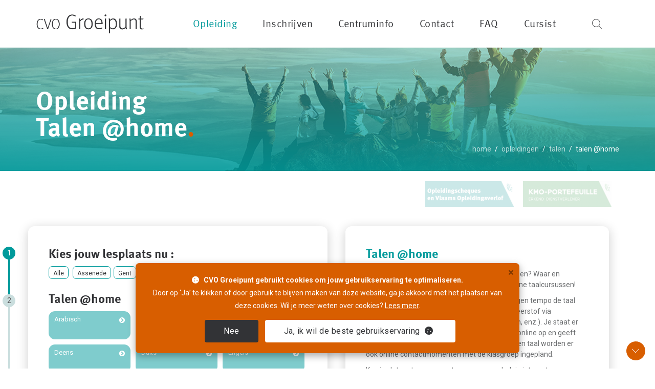

--- FILE ---
content_type: text/html; charset=UTF-8
request_url: https://www.groeipunt.be/opleiding/talen/Talen%20@home
body_size: 10785
content:


    <!DOCTYPE html>
    <html lang="nl">
    <head>

        <meta charset="utf-8">
        <title>CVO GROEIPUNT opleidingen Talen @home - groeipunt.be</title>
        <!--[if IE]>
        <meta http-equiv='X-UA-Compatible' content='IE=edge,chrome=1'><![endif]-->
        <meta name="robots" CONTENT="index, follow">
        <meta name="description" CONTENT="Een taal leren van thuis uit? Waar en wanneer het voor jou past? Welkom in de online taalcursussen van CVO Groeipunt Opleidingen Talen @home">
        <META NAME="keywords" CONTENT="online taalcursus, taalcursus afstandsonderwijs, taallessen online, cursus online talen, online cursus Spaans, cursus afstandsonderwijs, online taalcursus, volwassenenonderwijs, cursus Talen @home">
        <META NAME="Classification" CONTENT="online taalcursus, taalcursus afstandsonderwijs, taallessen online, cursus online talen, online cursus Spaans, cursus afstandsonderwijs, online taalcursus, volwassenenonderwijs, cursus Talen @home">
        <META NAME="Copyright" CONTENT="CVO Groeipunt ">
        <META NAME="Publisher" CONTENT="CVO Groeipunt ">
        <meta name="author" CONTENT="CVO Groeipunt ">
        <meta name="viewport" CONTENT="width=device-width, initial-scale=1, maximum-scale=1">
        <meta name="theme-color" CONTENT="#2a2b2f">

			
		<!-- Open Graph opleidingen Talen @home - groeipunt.be -->
		
		<meta property="og:title" 				content="CVO GROEIPUNT opleidingen Talen @home  - groeipunt.be" />
		
			
			
						<meta property="og:image" 				content="https://www.groeipunt.be/cvoGroeipunt/images/duo/talen.png" />
						
		 
			
			
	
		<meta property="og:image:width" 		content="800" />
		<meta property="og:image:height" 		content="350" />
		<meta property="og:image:alt" 			content="opleiding Talen @home CVO Groeipunt" />
		
		<meta property="og:type" 				content="website" />
		<meta property="og:description" 		content="Opleidingen Talen @home" />
		
		
		<!-- Open Graph opleidingen Talen @home - groeipunt.be -->	
			
			
			
			
			
        <!-- FAVICONS CVO GROEIPUNT -->
        <link rel="shortcut icon" href="https://www.groeipunt.be/images/favicon.ico">
        <link rel="apple-touch-icon" href="https://www.groeipunt.be/images/apple-touch-icon.png">
        <link rel="apple-touch-icon" sizes="72x72" href="https://www.groeipunt.be/images/apple-touch-icon-72x72.png">
        <link rel="apple-touch-icon" sizes="114x114" href="https://www.groeipunt.be/images/apple-touch-icon-114x114.png">
        <link rel="apple-touch-icon" sizes="144x144" href="https://www.groeipunt.be/images/apple-touch-icon-144x144.png">

        <!-- CSS GROEIPUNT OPLEIDING Talen @home -->
 
        <link rel="preconnect" href="https://fonts.gstatic.com">
        <link href="https://fonts.googleapis.com/css?family=Poppins:500,600,300%7COpen+Sans:400,300,700" rel="stylesheet" type="text/css">
        <link href="https://fonts.googleapis.com/css2?family=Oleo+Script&family=Noto+Sans+TC&family=Heebo&family=Patua+One&family=Righteous" rel="stylesheet" type="text/css">


        <!-- GROEIPUNT STYLE SHEETS Talen @home -->
        <link href="https://www.groeipunt.be/css/revo-slider/settings.css" rel="stylesheet" type="text/css">

        <!-- GROEIPUNT BOOTSTRAP Talen @home -->
        <link rel="stylesheet" href="https://www.groeipunt.be/css/bootstrap.min.css">

        <!-- ICONS GROEIPUNT  -->
        <link rel="stylesheet" href="https://www.groeipunt.be/css/icons-fonts.css">

        <!--  GROEIPUNT CSS THEME Talen @home -->
        <link rel="stylesheet" href="https://www.groeipunt.be/css/style.css">
        <link rel="stylesheet" href="https://www.groeipunt.be/css/groeipunt-theme.css">
        <link rel="stylesheet" href="https://www.groeipunt.be/css/animate.min.css">
        <link rel="stylesheet" href="https://www.groeipunt.be/dist/swiper.bundle.css">

 
        <!--[if lte IE 8]>
        <link rel="stylesheet" type="text/css" href="css/ie-warning.css"><![endif]-->
        <!--[if lte IE 8]>
        <link rel="stylesheet" type="text/css" href="css/ie8-fix.css"><![endif]-->

 

        <!-- GROEIPUNT CSS Talen @home end -->
 
        <!--[if lt IE 9]>
        <script src="https://oss.maxcdn.com/libs/html5shiv/3.7.0/html5shiv.js"></script>
        <script src="https://oss.maxcdn.com/libs/respond.js/1.4.2/respond.min.js"></script>
        <![endif]-->

    </head>
    <body class="font-groeipunt-normaal" style="background: #FFF !important;">


    <div id="wrap" class="boxed ">

        <div class="grey-bg">

            <!--[if lte IE 8]>
            <div id="ie-container">
                <div id="ie-cont-close">
                    <a href="#" onclick="javascript&#058;this.parentNode.parentNode.style.display="none"; return false;"><img src="images/ie-warn/ie-warning-close.jpg" style="border: none;" alt="Close"></a>
                </div>
                <div id="ie-cont-content" >
                    <div id="ie-cont-warning">
                        <img src="images/ie-warn/ie-warning.jpg" alt="Warning!">
                    </div>
                    <div id="ie-cont-text" >
                        <div id="ie-text-bold">
                            You are using an outdated browser
                        </div>
                        <div id="ie-text">
                            For a better experience using this site, please upgrade to a modern web browser.
                        </div>
                    </div>
                    <div id="ie-cont-brows" >
                        <a href="http://www.firefox.com" target="_blank"><img src="images/ie-warn/ie-warning-firefox.jpg" alt="Download Firefox"></a>
                        <a href="http://www.opera.com/download/" target="_blank"><img src="images/ie-warn/ie-warning-opera.jpg" alt="Download Opera"></a>
                        <a href="http://www.apple.com/safari/download/" target="_blank"><img src="images/ie-warn/ie-warning-safari.jpg" alt="Download Safari"></a>
                        <a href="http://www.google.com/chrome" target="_blank"><img src="images/ie-warn/ie-warning-chrome.jpg" alt="Download Google Chrome"></a>
                    </div>
                </div>
            </div>
            <![endif]-->

            
            <!-- volwassenenonderwijs Oost-Vlaanderen - cursus Talen @home -->
            <header id="nav" class="header header-1 affix-on-mobile affix sub-menu-white no-transparent mobile-no-transparent">
                <div class="header-wrapper ">

                    <div class="container relative">

                        <div class="clearfix">
                            <div class="logo-row">

                                <!-- LOGO Talen @home -->
                                <div class="logo-container-2">
                                    <div class="logo-2">
                                        <a href="https://www.groeipunt.be/" class="clearfix">
                                            <img src="https://www.groeipunt.be/images/groeipunt-logo.png" class="logo-img" alt="Groeipunt Logo">
                                        </a>
                                    </div>
                                </div>
                            </div>
                            <!-- KNOP Talen @home -->
                            <div class="menu-btn-respons-container">
                                <button id="menu-btn" type="button" class="navbar-toggle btn-navbar collapsed" data-toggle="collapse" data-target="#main-menu .navbar-collapse">
                                    <span aria-hidden="true" class="icon_menu hamb-mob-icon"></span>
                                </button>
                            </div>
                        </div>

                        <div class="main-menu-container">

                        <div class=" clearfix">

                            <!-- CVO GROEIPUNT MENU -->
                            <div id="main-menu">
                                <div class="navbar navbar-default" role="navigation">

                                    <!-- CVO GROEIPUNT NAVIGATIE -->
                                    <nav class="collapse collapsing navbar-collapse right-1024">
                                        <ul class="nav navbar-nav">
 
                                             
                                            <li class="parent ">
                                                <a href="https://www.groeipunt.be/"><div class="main-menu-title verbergen-ipad">Home</div></a>
                                            </li>
                                            <li class="parent current megamenu">
                                                <a title='opleidingen Oost-Vlaanderen' href="#" class="open-sub"><div class="main-menu-title">Opleiding</div></a>
                                                <ul class="sub">
                                                    <li class="clearfix">
                                                        <div class="menu-sub-container">
                                                            <div class="box col-md-3 ">
                                                                <ul>
                                                                    <li><a title='opleiding Administratie &amp; ondernemerschap' href="https://www.groeipunt.be/opleiding/administratie">Administratie &amp; ondernemerschap</a></li>
                                                                    <li><a title='opleiding diploma'  href="https://www.groeipunt.be/opleiding/diplomasecundaironderwijs">Diploma secundair onderwijs</a></li>
                                                                    <li><a  title='opleiding Kapper en lichaamsverzorging' href="https://www.groeipunt.be/opleiding/kapper-lichaam">Kapper &amp; lichaamsverzorging</a></li>
                                                                    <li><a  title='technische opleidingen' href="https://www.groeipunt.be/opleiding/technisch">Technische opleidingen</a></li>
                                                                </ul>
                                                            </div>
                                                            <div class="box col-md-3">
                                                                <ul>
                                                                    <li><a  title='creatieve opleidingen' href="https://www.groeipunt.be/opleiding/creatief">Creatief</a></li>
                                                                    <li><a  title='opleiding Fotografie' href="https://www.groeipunt.be/opleiding/fotografie">Fotografie</a></li>
                                                                    <li><a  title='opleiding Nederlands' href="https://www.groeipunt.be/opleiding/nederlands">Nederlands leren</a></li>
                                                                    <li><a  title='opleiding Toerisme Gids' href="https://www.groeipunt.be/opleiding/toerisme">Toerisme, erfgoed &amp; bibliotheek</a></li>
                                                                </ul>
                                                            </div>
                                                            <div class="box col-md-3">
                                                                <ul>
                                                                    <li><a  title='opleiding koken' href="https://www.groeipunt.be/opleiding/culinair">Culinair</a></li>
                                                                    <li><a  title='opleiding Informatica' href="https://www.groeipunt.be/opleiding/informatica-grafisch">Informatica &amp; grafische opleidingen</a></li>
                                                                    <li><a  title='opleiding Talen' href="https://www.groeipunt.be/opleiding/talen">Talen &amp; Vlaamse Gebarentaal</a></li>
                                                                    <li><a  title='opleiding Zorg &amp; welzijn' href="https://www.groeipunt.be/opleiding/zorg-welzijn">Zorg &amp; welzijn</a></li>
                                                                </ul>
                                                            </div>
                                                            <div class="box col-md-3 ">
                                                                <ul>
                                                                    <li><a  title='opleiding Oost-Vlaanderen' href="https://www.groeipunt.be/opleiding/zoek">Zoek een opleiding</a></li>
                                                                    <li style="padding: 9px;">&nbsp;</li>
																	<li><a  title='Traject naar werk Oost-Vlaanderen' href="https://www.groeipunt.be/inschrijven/traject-naar-werk">Traject naar werk</a></li>
																	 
                                                                </ul>
                                                            </div>
                                                        </div>
                                                    </li>
                                                </ul>
                                            </li>
                                            <li class="parent">
                                                <a href="#" class="open-sub"><div class="main-menu-title">Inschrijven</div></a>
                                                <ul class="sub">
                                                    <li><a href="https://www.groeipunt.be/events">Infosessies</a></li>
                                                    <li><a href="https://www.groeipunt.be/info/lesplaats">Lesplaatsen</a></li>
                                                    <li><a href="https://www.groeipunt.be/inschrijven/hoe-inschrijven">Hoe inschrijven</a></li>
                                                    <li><a href="https://www.groeipunt.be/inschrijven/inschrijvingsgeld">Inschrijvingsgeld</a></li>
                                                    <li><a href="https://www.groeipunt.be/inschrijven/opleidingscheques">Opleidingscheques</a></li>
                                                    <li><a href="https://www.groeipunt.be/inschrijven/opleidingscheques#vov">Vlaams opleidingsverlof</a></li>
                                                    <li><a href="https://www.groeipunt.be/inschrijven/kmo-portefeuille">KMO portefeuille</a></li>
                                                    
													 <li><a href="https://www.groeipunt.be/inschrijven/nieuwsbrief">Nieuwsbrief</a></li>
                                                </ul>
                                            </li>
                                            <li class="parent">
                                                <a href="#" class="open-sub"><div class="main-menu-title">Centruminfo</div></a>
                                                <ul class="sub">
                                                    <li><a href="https://www.groeipunt.be/info/kalender">Kalender</a></li>
													<li><a href="https://www.groeipunt.be/info/centrumreglement">Centrumreglement</a></li>
													<li><a href="https://www.groeipunt.be/info/missie-en-visie">Missie en visie</a></li>
													<li><a href="https://www.groeipunt.be/info/over-groeipunt">Over <span class="cvo">CVO</span> Groeipunt</a></li>
													<li><a href="https://www.groeipunt.be/info/brochure">Onze brochure</a></li>
													<li><a href="https://www.groeipunt.be/info/partners">Projecten en partners</a></li>
                                                    <li><a href="https://www.groeipunt.be/info/vacatures">Vacatures</a></li>
											
											
											
                                                    
                                                    
                                                    
                                                    
                                                     
                                                </ul>
                                            </li>
                                            <li class="parent">
                                                <a href="#" class="open-sub"><div class="main-menu-title">Contact</div></a>
                                                <ul class="sub">
                                                    <li><a href="https://www.groeipunt.be/contact">Algemeen contactformulier</a></li>
                                                    <li><a href="https://www.groeipunt.be/info/lesplaats">Openingsuren secretariaten</a></li>
                                                     
                                                </ul>
                                            </li>
											<li class="parent">
                                                <a href="https://www.groeipunt.be/faq"><div class="main-menu-title">FAQ</div></a>
                                            </li>
											
											    <li class="parent">
                                                <a href="#" class="open-sub"><div class="main-menu-title">Cursist</div></a>
                                                <ul class="sub">
                                                     
											 
													
													<li><a target="_blank" href="https://moodle.groeipunt.be/login/index.php">Moodle</a></li>
											<li><a href="https://www.groeipunt.be/info/cursistenbegeleiding">Cursistenbegeleiding</a></li>
											<li><a href="https://www.groeipunt.be/info/open-leercentrum">Open leercentrum</a></li>
										 
                                                    <li><a href="https://www.groeipunt.be/info/handboeken">Handboeken</a></li>
                                                    <li><a href="https://www.groeipunt.be/info/bibliotheek">Bibliotheek</a></li>
													<li><a href="https://www.groeipunt.be/inschrijven/voordelen-als-cursist">Voordelen als cursist</a></li>
                                                    
                                                     
                                                    
                                                    
                                                    
                                                     
                                                </ul>
                                            </li>
											
											
											
                                        </ul>
                                    </nav>

                                </div>
                            </div>
                             

                        </div>
                         

                    </div>




<ul class="cd-header-buttons">

   
    <li><a class="cd-search-trigger" href="https://www.groeipunt.be/opleiding/zoek"><span></span></a></li>

</ul>
                                            </div>

                                    </div>
            </header>
			<!-- volwassenenonderwijs Oost-Vlaanderen Talen @home -->
<!-- topbalk CVO Groeipunt Volwassenenonderwijs  

<div class="moodle-link hidden-xs hidden-sm">
    <a class="link grijs" href="//moodle.groeipunt.be" target="_blank" title="Moodle - Electronische leeromgeving CVO Groeipunt">
        <img src="https://www.groeipunt.be//images/moodle_icoon.png" style="width: 32px; height: 32px" alt="Moodle" title="Moodle - Electronische leeromgeving CVO Groeipunt">
    </a>
</div>

  topbalk CVO Groeipunt  - Volwassenenonderwijs Oost-Vlaanderen -->

 

         </div>


        <div class="page-title-cont page-title-big"  >

            <div class="background" style="background: linear-gradient(rgba(114,215,204,.3),rgba(0,154,155,.9)),url('https://www.groeipunt.be/images/opleiding/talen-header.jpg');background-size: cover; background-position: center center;">
                &nbsp;
            </div>

            <div class="relative container align-left">

                <div class="row">

                    <div class="col-md-12">

                        <h1 class="page-title2 font-groeipunt-dik" style="color:#FFF">Opleiding <br>Talen @home<span class="oranje">.</span></h1>

                    </div>


                    <div class="col-md-12">

                        <div class="breadcrumbs2 font-poppins" style="color:#FFF !important">
                            <a class="a-inv" title='cvo Groeipunt' href="https://www.groeipunt.be/">home</a><span class="slash-divider">/</span><a class="a-inv" title='cvo Groeipunt opleidingen' href="https://www.groeipunt.be/opleidingen">opleidingen</a><span class="slash-divider">/</span><a title='opleiding talen' class="a-inv" href="https://www.groeipunt.be/opleiding/talen">talen</a><span class="slash-divider">/</span><span class="bread-current">Talen @home</span>
                        </div>
                    </div>

                </div>
            </div>
        </div>

        <div class="page-section pt-20 pb-0">
            <div class="container">
                <div class="col-sm-12">
                    <div class="relative right-text">
                                                                            <div title="Deze opleiding komt NIET in aanmerking voor opleidingscheques en Vlaams opleidingsverlof" class="btn-erkenning btn-opleidingcheques btn-disabled"></div>
                                                    <div title="Deze opleiding komt NIET in aanmerking voor KMO-portefeuille" class="btn-erkenning btn-kmoportefeuille btn-disabled"></div>
                                            </div>
                </div>
            </div>
        </div>

        <div class="page-section vervagende-stap pb-30 font-groeipunt-normaal">
            <div class="container">
                <div class="row">
                    <div class="col-md-6 knoppen-structuur"   >
                        <div class="row mt-30 mb-10">
                            <div class="col-md-12 cursussen pt-30 pb-30 plr-30" >
                                <div class="row step-1 step-done">
                                    <div class="col-md-12 ml-10 filters filters-button-group button-group">
                                        <h3 class="mt-10 ml-0 mb-5 font-groeipunt-dik">Kies jouw lesplaats nu : </h3>
                                        <button class='btn btn-groen btn-sm ' data-val='*'  data-filter='*'>Alle</button> <button id='groeipunt_ASSENEDE' class='btn btn-groen btn-sm ' data-val='.FIL_ASSENEDE' data-filter='.FIL_ASSENEDE'>Assenede</button><button id='groeipunt_GENT' class='btn btn-groen btn-sm ' data-val='.FIL_GENT' data-filter='.FIL_GENT'>Gent</button><button id='groeipunt_LOKEREN' class='btn btn-groen btn-sm ' data-val='.FIL_LOKEREN' data-filter='.FIL_LOKEREN'>Lokeren</button>                                    </div>
                                </div>

                                <div class="row step-2 mb-30">
                                                                        <div class="col-md-12 ml-0 mr-0">
                                        <h3 class="mt-20 ml-10 mb-5 font-groeipunt-dik">
                                            <!--<b style='color:red'>S Cursussen </b>-->Talen @home <span id='tim_ict'></span>
                                            <!--in <span class="groen" id="gekozenPlaats">Lokeren</span>--></h3>


                                        <div class="row ml-5 mr-5" id="beschikCursus">
                                            <div class=' keuzegroeipunt '><div class='' data-target='knoppen1'></div><div class=' keuzegroeipunt ' data-target='knoppen2'><div class='col-lg-4 col-md-6 col-sm-6 col-xs-12 mb-10 plr-5 element-item  FIL_GENT   MA_VM DI_VM WO_VM DO_VM VR_VM ZA_VM ZO_VM MA_NM DI_NM WO_NM DO_NM VR_NM ZA_NM ZO_NM MA_AV DI_AV WO_AV DO_AV VR_AV ZA_AV ZO_AV AF_standaard AF_verkort AF_verlengd FIL_OVERDAG FIL_AVOND  ST_1 ST_2 ST_3 ST_4 ST_5 ST_6 ST_7 ST_8 ST_9 ST_10 ST_11 ST_12'>
		<a target='_self' href='https://www.groeipunt.be/opleiding/talen/Arabisch' title='opleiding Talen @home Arabisch' class='btn btn-groen btn-lg cur'>Arabisch</a></div><div class='col-lg-4 col-md-6 col-sm-6 col-xs-12 mb-10 plr-5 element-item  FIL_GENT   MA_VM DI_VM WO_VM DO_VM VR_VM ZA_VM ZO_VM MA_NM DI_NM WO_NM DO_NM VR_NM ZA_NM ZO_NM MA_AV DI_AV WO_AV DO_AV VR_AV ZA_AV ZO_AV AF_standaard AF_verkort AF_verlengd FIL_OVERDAG FIL_AVOND  ST_1 ST_2 ST_3 ST_4 ST_5 ST_6 ST_7 ST_8 ST_9 ST_10 ST_11 ST_12'>
		<a target='_self' href='https://www.groeipunt.be/opleiding/talen/Bulgaars' title='opleiding Talen @home Bulgaars' class='btn btn-groen btn-lg cur'>Bulgaars</a></div><div class='col-lg-4 col-md-6 col-sm-6 col-xs-12 mb-10 plr-5 element-item  FIL_GENT   MA_VM DI_VM WO_VM DO_VM VR_VM ZA_VM ZO_VM MA_NM DI_NM WO_NM DO_NM VR_NM ZA_NM ZO_NM MA_AV DI_AV WO_AV DO_AV VR_AV ZA_AV ZO_AV AF_standaard AF_verkort AF_verlengd FIL_OVERDAG FIL_AVOND  ST_1 ST_2 ST_3 ST_4 ST_5 ST_6 ST_7 ST_8 ST_9 ST_10 ST_11 ST_12'>
		<a target='_self' href='https://www.groeipunt.be/opleiding/talen/Chinees' title='opleiding Talen @home Chinees' class='btn btn-groen btn-lg cur'>Chinees</a></div><div class='col-lg-4 col-md-6 col-sm-6 col-xs-12 mb-10 plr-5 element-item  FIL_GENT   MA_VM DI_VM WO_VM DO_VM VR_VM ZA_VM ZO_VM MA_NM DI_NM WO_NM DO_NM VR_NM ZA_NM ZO_NM MA_AV DI_AV WO_AV DO_AV VR_AV ZA_AV ZO_AV AF_standaard AF_verkort AF_verlengd FIL_OVERDAG FIL_AVOND  ST_1 ST_2 ST_3 ST_4 ST_5 ST_6 ST_7 ST_8 ST_9 ST_10 ST_11 ST_12'>
		<a target='_self' href='https://www.groeipunt.be/opleiding/talen/Deens' title='opleiding Talen @home Deens' class='btn btn-groen btn-lg cur'>Deens</a></div><div class='col-lg-4 col-md-6 col-sm-6 col-xs-12 mb-10 plr-5 element-item  FIL_GENT  FIL_LOKEREN   FIL_HOME  MA_VM DI_VM WO_VM DO_VM VR_VM ZA_VM ZO_VM MA_NM DI_NM WO_NM DO_NM VR_NM ZA_NM ZO_NM MA_AV DI_AV WO_AV DO_AV VR_AV ZA_AV ZO_AV AF_standaard AF_verkort AF_verlengd FIL_OVERDAG FIL_AVOND  ST_1 ST_2 ST_3 ST_4 ST_5 ST_6 ST_7 ST_8 ST_9 ST_10 ST_11 ST_12'>
		<a target='_self' href='https://www.groeipunt.be/opleiding/talen/Duits' title='opleiding Talen @home Duits' class='btn btn-groen btn-lg cur'>Duits</a></div><div class='col-lg-4 col-md-6 col-sm-6 col-xs-12 mb-10 plr-5 element-item  FIL_BEVEREN-WAAS  FIL_GENT  FIL_LOKEREN  FIL_NINOVE  FIL_WETTEREN  FIL_ZELE  FIL_ZOTTEGEM   MA_VM DI_VM WO_VM DO_VM VR_VM ZA_VM ZO_VM MA_NM DI_NM WO_NM DO_NM VR_NM ZA_NM ZO_NM MA_AV DI_AV WO_AV DO_AV VR_AV ZA_AV ZO_AV AF_standaard AF_verkort AF_verlengd FIL_OVERDAG FIL_AVOND  ST_1 ST_2 ST_3 ST_4 ST_5 ST_6 ST_7 ST_8 ST_9 ST_10 ST_11 ST_12'>
		<a target='_self' href='https://www.groeipunt.be/opleiding/talen/Engels' title='opleiding Talen @home Engels' class='btn btn-groen btn-lg cur'>Engels</a></div><div class='col-lg-4 col-md-6 col-sm-6 col-xs-12 mb-10 plr-5 element-item FIL_LDC  FIL_ASSENEDE  FIL_GENT  FIL_LEDEBERG (GENT)  FIL_LOKEREN  FIL_NINOVE  FIL_WETTEREN  FIL_ZELE   FIL_HOME  MA_VM DI_VM WO_VM DO_VM VR_VM ZA_VM ZO_VM MA_NM DI_NM WO_NM DO_NM VR_NM ZA_NM ZO_NM MA_AV DI_AV WO_AV DO_AV VR_AV ZA_AV ZO_AV AF_standaard AF_verkort AF_verlengd FIL_OVERDAG FIL_AVOND  ST_1 ST_2 ST_3 ST_4 ST_5 ST_6 ST_7 ST_8 ST_9 ST_10 ST_11 ST_12'>
		<a target='_self' href='https://www.groeipunt.be/opleiding/talen/Frans' title='opleiding Talen @home Frans' class='btn btn-groen btn-lg cur'>Frans</a></div><div class='col-lg-4 col-md-6 col-sm-6 col-xs-12 mb-10 plr-5 element-item  FIL_GENT   MA_VM DI_VM WO_VM DO_VM VR_VM ZA_VM ZO_VM MA_NM DI_NM WO_NM DO_NM VR_NM ZA_NM ZO_NM MA_AV DI_AV WO_AV DO_AV VR_AV ZA_AV ZO_AV AF_standaard AF_verkort AF_verlengd FIL_OVERDAG FIL_AVOND  ST_1 ST_2 ST_3 ST_4 ST_5 ST_6 ST_7 ST_8 ST_9 ST_10 ST_11 ST_12'>
		<a target='_self' href='https://www.groeipunt.be/opleiding/talen/Grieks' title='opleiding Talen @home Grieks' class='btn btn-groen btn-lg cur'>Grieks</a></div><div class='col-lg-4 col-md-6 col-sm-6 col-xs-12 mb-10 plr-5 element-item FIL_LDC  FIL_BEVEREN-WAAS  FIL_GENT  FIL_LOKEREN  FIL_NINOVE  FIL_SINTAMANDSBERG FIL_GENT  FIL_WETTEREN  FIL_ZELE  FIL_ZOTTEGEM   MA_VM DI_VM WO_VM DO_VM VR_VM ZA_VM ZO_VM MA_NM DI_NM WO_NM DO_NM VR_NM ZA_NM ZO_NM MA_AV DI_AV WO_AV DO_AV VR_AV ZA_AV ZO_AV AF_standaard AF_verkort AF_verlengd FIL_OVERDAG FIL_AVOND  ST_1 ST_2 ST_3 ST_4 ST_5 ST_6 ST_7 ST_8 ST_9 ST_10 ST_11 ST_12'>
		<a target='_self' href='https://www.groeipunt.be/opleiding/talen/Italiaans' title='opleiding Talen @home Italiaans' class='btn btn-groen btn-lg cur'>Italiaans</a></div><div class='col-lg-4 col-md-6 col-sm-6 col-xs-12 mb-10 plr-5 element-item  FIL_GENT   MA_VM DI_VM WO_VM DO_VM VR_VM ZA_VM ZO_VM MA_NM DI_NM WO_NM DO_NM VR_NM ZA_NM ZO_NM MA_AV DI_AV WO_AV DO_AV VR_AV ZA_AV ZO_AV AF_standaard AF_verkort AF_verlengd FIL_OVERDAG FIL_AVOND  ST_1 ST_2 ST_3 ST_4 ST_5 ST_6 ST_7 ST_8 ST_9 ST_10 ST_11 ST_12'>
		<a target='_self' href='https://www.groeipunt.be/opleiding/talen/Japans' title='opleiding Talen @home Japans' class='btn btn-groen btn-lg cur'>Japans</a></div><div class='col-lg-4 col-md-6 col-sm-6 col-xs-12 mb-10 plr-5 element-item  FIL_GENT   MA_VM DI_VM WO_VM DO_VM VR_VM ZA_VM ZO_VM MA_NM DI_NM WO_NM DO_NM VR_NM ZA_NM ZO_NM MA_AV DI_AV WO_AV DO_AV VR_AV ZA_AV ZO_AV AF_standaard AF_verkort AF_verlengd FIL_OVERDAG FIL_AVOND  ST_1 ST_2 ST_3 ST_4 ST_5 ST_6 ST_7 ST_8 ST_9 ST_10 ST_11 ST_12'>
		<a target='_self' href='https://www.groeipunt.be/opleiding/talen/Koreaans' title='opleiding Talen @home Koreaans' class='btn btn-groen btn-lg cur'>Koreaans</a></div><div class='col-lg-4 col-md-6 col-sm-6 col-xs-12 mb-10 plr-5 element-item  FIL_GENT   MA_VM DI_VM WO_VM DO_VM VR_VM ZA_VM ZO_VM MA_NM DI_NM WO_NM DO_NM VR_NM ZA_NM ZO_NM MA_AV DI_AV WO_AV DO_AV VR_AV ZA_AV ZO_AV AF_standaard AF_verkort AF_verlengd FIL_OVERDAG FIL_AVOND  ST_1 ST_2 ST_3 ST_4 ST_5 ST_6 ST_7 ST_8 ST_9 ST_10 ST_11 ST_12'>
		<a target='_self' href='https://www.groeipunt.be/opleiding/talen/Pools' title='opleiding Talen @home Pools' class='btn btn-groen btn-lg cur'>Pools</a></div><div class='col-lg-4 col-md-6 col-sm-6 col-xs-12 mb-10 plr-5 element-item  FIL_GENT   MA_VM DI_VM WO_VM DO_VM VR_VM ZA_VM ZO_VM MA_NM DI_NM WO_NM DO_NM VR_NM ZA_NM ZO_NM MA_AV DI_AV WO_AV DO_AV VR_AV ZA_AV ZO_AV AF_standaard AF_verkort AF_verlengd FIL_OVERDAG FIL_AVOND  ST_1 ST_2 ST_3 ST_4 ST_5 ST_6 ST_7 ST_8 ST_9 ST_10 ST_11 ST_12'>
		<a target='_self' href='https://www.groeipunt.be/opleiding/talen/Portugees' title='opleiding Talen @home Portugees' class='btn btn-groen btn-lg cur'>Portugees</a></div><div class='col-lg-4 col-md-6 col-sm-6 col-xs-12 mb-10 plr-5 element-item  FIL_GENT   FIL_HOME  MA_VM DI_VM WO_VM DO_VM VR_VM ZA_VM ZO_VM MA_NM DI_NM WO_NM DO_NM VR_NM ZA_NM ZO_NM MA_AV DI_AV WO_AV DO_AV VR_AV ZA_AV ZO_AV AF_standaard AF_verkort AF_verlengd FIL_OVERDAG FIL_AVOND  ST_1 ST_2 ST_3 ST_4 ST_5 ST_6 ST_7 ST_8 ST_9 ST_10 ST_11 ST_12'>
		<a target='_self' href='https://www.groeipunt.be/opleiding/talen/Russisch' title='opleiding Talen @home Russisch' class='btn btn-groen btn-lg cur'>Russisch</a></div><div class='col-lg-4 col-md-6 col-sm-6 col-xs-12 mb-10 plr-5 element-item FIL_LDC  FIL_BEVEREN-WAAS  FIL_GENT  FIL_LEDEBERG (GENT)  FIL_LOKEREN  FIL_NINOVE  FIL_SINTAMANDSBERG FIL_GENT  FIL_WETTEREN  FIL_ZELE  FIL_ZOTTEGEM   FIL_HOME  MA_VM DI_VM WO_VM DO_VM VR_VM ZA_VM ZO_VM MA_NM DI_NM WO_NM DO_NM VR_NM ZA_NM ZO_NM MA_AV DI_AV WO_AV DO_AV VR_AV ZA_AV ZO_AV AF_standaard AF_verkort AF_verlengd FIL_OVERDAG FIL_AVOND  ST_1 ST_2 ST_3 ST_4 ST_5 ST_6 ST_7 ST_8 ST_9 ST_10 ST_11 ST_12'>
		<a target='_self' href='https://www.groeipunt.be/opleiding/talen/Spaans' title='opleiding Talen @home Spaans' class='btn btn-groen btn-lg cur'>Spaans</a></div><div class='col-lg-4 col-md-6 col-sm-6 col-xs-12 mb-10 plr-5 element-item  FIL_GENT   MA_VM DI_VM WO_VM DO_VM VR_VM ZA_VM ZO_VM MA_NM DI_NM WO_NM DO_NM VR_NM ZA_NM ZO_NM MA_AV DI_AV WO_AV DO_AV VR_AV ZA_AV ZO_AV AF_standaard AF_verkort AF_verlengd FIL_OVERDAG FIL_AVOND  ST_1 ST_2 ST_3 ST_4 ST_5 ST_6 ST_7 ST_8 ST_9 ST_10 ST_11 ST_12'>
		<a target='_self' href='https://www.groeipunt.be/opleiding/talen/Turks' title='opleiding Talen @home Turks' class='btn btn-groen btn-lg cur'>Turks</a></div><div class='col-lg-4 col-md-6 col-sm-6 col-xs-12 mb-10 plr-5 element-item  FIL_SINTAMANDSBERG FIL_GENT   MA_VM DI_VM WO_VM DO_VM VR_VM ZA_VM ZO_VM MA_NM DI_NM WO_NM DO_NM VR_NM ZA_NM ZO_NM MA_AV DI_AV WO_AV DO_AV VR_AV ZA_AV ZO_AV AF_standaard AF_verkort AF_verlengd FIL_OVERDAG FIL_AVOND  ST_1 ST_2 ST_3 ST_4 ST_5 ST_6 ST_7 ST_8 ST_9 ST_10 ST_11 ST_12'>
		<a target='_self' href='https://www.groeipunt.be/opleiding/talen/Vlaamse Gebarentaal' title='opleiding Talen @home Vlaamse Gebarentaal' class='btn btn-groen btn-lg cur'>Vlaamse Gebarentaal</a></div><div class='col-lg-4 col-md-6 col-sm-6 col-xs-12 mb-10 plr-5 element-item  FIL_GENT   MA_VM DI_VM WO_VM DO_VM VR_VM ZA_VM ZO_VM MA_NM DI_NM WO_NM DO_NM VR_NM ZA_NM ZO_NM MA_AV DI_AV WO_AV DO_AV VR_AV ZA_AV ZO_AV AF_standaard AF_verkort AF_verlengd FIL_OVERDAG FIL_AVOND  ST_1 ST_2 ST_3 ST_4 ST_5 ST_6 ST_7 ST_8 ST_9 ST_10 ST_11 ST_12'>
		<a target='_self' href='https://www.groeipunt.be/opleiding/talen/Zweeds' title='opleiding Talen @home Zweeds' class='btn btn-groen btn-lg cur'>Zweeds</a></div><div class='col-lg-4 col-md-6 col-sm-6 col-xs-12 mb-10 plr-5 element-item  FIL_ASSENEDE  FIL_GENT  FIL_LOKEREN   FIL_HOME  MA_VM DI_VM WO_VM DO_VM VR_VM ZA_VM ZO_VM MA_NM DI_NM WO_NM DO_NM VR_NM ZA_NM ZO_NM MA_AV DI_AV WO_AV DO_AV VR_AV ZA_AV ZO_AV AF_standaard AF_verkort AF_verlengd FIL_OVERDAG FIL_AVOND  ST_1 ST_2 ST_3 ST_4 ST_5 ST_6 ST_7 ST_8 ST_9 ST_10 ST_11 ST_12'>
		<a target='_self' href='https://www.groeipunt.be/opleiding/talen/Talen @home' title='opleiding Talen @home Talen @home' class='btn btn-groen active btn-lg cur'>Talen @home</a></div></div></div>                                        </div>

                                    </div>
                                </div>

                                <hr class="divider-line" style="width: 90%; margin: 0px 5% 22px; display: inline-block">

                                <div class="row plr-0">
                                    <div class="col-md-12">
                                                                                    <div class="col-md-6 plr-5">
                                                <a href="#aanbod" id="aanbodlink" class="btn btn-oranje btn-lg mb-10">Bekijk ons huidige aanbod</a>
                                            </div>
                                                                                                                        <div class="col-md-6 plr-5"><a target="_blank" href="https://www.groeipunt.be/events/talen" class="btn btn-groen btn-lg mb-10">Registreer voor een infosessie</a></div>										                                         <div class="col-md-6 plr-5"><a target="_blank" href="https://www.groeipunt.be/events/talen#filter=.niveautest" class="btn btn-groen btn-lg mb-10">Registreer voor een niveautest</a></div>                                                                                                                                                                                                        <div class="col-md-6 plr-5"><a target="_blank" href="https://www.groeipunt.be/contact/talen" class="btn btn-groen btn-lg mb-10">Contacteer ons</a></div>										 <div class="col-md-6 plr-5"><a target="_blank" href="https://www.groeipunt.be/inschrijven/inschrijvingsgeld" class="btn btn-groen btn-lg mb-10">Info over prijzen</a></div>										
                                    </div>  </div></div></div>
									
																				
															
                              
                            
                        
                    </div>
                    <div class="col-md-6">
                        <div class="row mt-30">
                            <div class="col-md-12">
                                <div class="infoscherm mt-0 mr-20 ml-20 font-groeipunt-normaal">
                                    <h3 class="mt-0 mb-10 font-groeipunt-dik groen">Talen @home</h3>
                                    <p>Wil je graag een taal leren zonder je te verplaatsen? Waar en wanneer het voor jou past? Welkom in onze online taalcursussen!</p>

<p>Via het leerplatform kun je zelfstandig en op eigen tempo de taal leren en oefenen. Je gaat &nbsp;aan de slag met de leerstof via leerpaden (filmpjes, audiomateriaal, oefeningen, enz.). Je staat er niet alleen voor: de lesgever volgt je leerproces online op en geeft regelmatig feedback. Afhankelijk van de gekozen taal worden er ook online contactmomenten met de klasgroep ingepland.&nbsp;</p>

<p>Kun je vlot met een computer overweg en heb je internet, een webcam en een microfoon? Neem je je leerproces graag zelf in handen? Dan is een online taalcursus vast iets voor jou. Ontdek snel onze @home-taallessen.</p>
									
											
                                    									
									
									
									
                                                                            <div class="row text-right p-0 mt-20">
                                            <a href="#aanbod" class="btn btn-lichtgroen " id="aanbodLink2">Bekijk ons huidige aanbod</a>
                                        </div>
                                    									
						  </div>			
									
														
									
									
                              

                                <div class="row   mt-10 mb-10  ml-5 mr-5">
									<div class="col-md-12">
										
							<div class=' mt-0  font-groeipunt-normaal'>									
									
									
									
								<div class="row  ">
									
									 
									
									
							 									
                                                                                                                                                                                                                                                                                                                                                                                                                                                                                </div>
                            </div>
                        </div> </div> </div>
                    </div>
                </div>
            </div>
        </div>

                    <div class="page-section mb-30 bg-darkgrey font-groeipunt-normaal inschrijven box-schaduw" id="aanbod">


                
                        <div class="container mb-30 mt-30 filters">
                    <div class="row">
                        <div class="col-md-12 plr-40">
							
							 				
							
							
                            <h2>Schrijf je nu in voor:   
                                <span class="groen"><span id="gekozenCursus">Talen @home</span> <span id='tim_ict2'></span></span>
                                <!-- in <span id="gekozenPlaats2" class="groen">Lokeren</span>--> </h2>
							
							 
							       
							
                            <div class="row">
                                <div class="col-md-12 filterinputs">


                                    <select class='input-white input-opleiding' name='lesplaats' id='lesplaats-filter' value-group='lesplaatsgroei'>
					<option disabled>Filter op lesplaats...</option>                                 
						 <option class='filter' value='*'>Alle lesplaatsen</option><option class='filter' value='.FIL_ASSENEDE'>Assenede</option><option class='filter' value='.FIL_GENT'>Gent</option><option class='filter' value='.FIL_LOKEREN'>Lokeren</option> 
					</select>                       
					 
  
							 <select class='input-white input-opleiding' name='startmoment' id='startmoment-filter' value-group='startmomentgroei'>
                                 <option class='filter' value='*'>Startmoment kiezen</option><option class='filter' value='.ST_12'>dec</option><option class='filter' value='.ST_2'>febr</option><option class='filter' value='.ST_3'>mrt</option><option class='filter' value='.ST_4'>apr</option>
                            </select> 									
                                    <select class='input-white input-opleiding' name='lesmoment' id='lesmoment-filter' value-group='lesmomentgroei'>
					<option disabled>Filter op lesmoment...</option><option class='filter' value='*'>Alle lesmomenten</option><option class='filter' value='.FIL_AVOND'>Avondcursus</option><option class='filter' value='.MA_AV'>Maandag avond</option><option class='filter' value='.DI_AV'>Dinsdag avond</option><option class='filter' value='.DO_AV'>Donderdag avond</option> 
					</select>                       
					 
 
							 <select class='input-white input-opleiding' name='traject' id='traject-filter' value-group='trajectgroei'>
                                 <option class='filter' value='*'>Traject</option><option class='filter' value='.AF_standaard'>standaard</option><option class='filter' value='.AF_verkort'>versneld</option> 
                            </select>                                   
									 
									
									

                                    <button class="btn btn-wit btn-xs btn-reset" id="resetFilter"><i class="bi bi-arrow-clockwise"></i> Filter wissen</button>
                                </div>
                            </div>
                        </div>
                    </div>

                    <div class="row mt-20  port-grid masonry clearfix grid" id="grid">
                        
                    
        
    <div class="port-item mix lesplaatsgroei-lesmomentgroei AF_standaard FIL_HOME OP_TALFRA OP_TALHOM FIL_ASSENEDE ST_12 col-xl-3 col-lg-4 col-md-4 col-sm-6 col-xs-12">
                <div class='panel panel-default'>
            <div class='panel-body'>
                <div class='mt-0 mb-0' style="min-height: 85px; height: 85px;">
                    <h5 style="min-height: 20px; line-height: 20px; text-overflow: ellipsis; overflow: hidden; line-clamp: 2; -webkit-line-clamp: 2; -webkit-box-orient: vertical; display: -webkit-box;" class="mt-0 mb-0 groen" title="Frans niveau 3 - schriftelijk ">Frans niveau 3 - schriftelijk </h5>
                    <p title='Frans niveau 3 - schriftelijk '>Groeipunt @home</p>
                </div>
                                <ul class='cursusinfo'>
                    <li class='tijd' style='min-height: 52px;'>100% afstandsonderwijs op eigen tempo</li>                                        <li class="prijs">240 EUR <a target='_blank' style='color:#009a9b;' href='https://www.groeipunt.be/inschrijvingsgeld'> <img src='https://www.groeipunt.be/images/infogroeipunt.png' width='24' border='0' style='width:24px;'></a><small>excl. kosten</small> - 60 lestijden</li>
                    <li class='datum'>Doorlopend inschrijven</li>
                </ul>
                <div class='row'>
                    <div class='col-md-6'>
                        <a title='cursus Frans niveau 3 - schriftelijk  Assenede' href='https://www.groeipunt.be/opleiding/detail/91914' class='btn btn-wit btn-xs'>Meer informatie</a>
                    </div>
                    <div class="col-md-6">
                    <a  href='//www.groeipunt.be/opleiding/talen/Talen%20@home?actie=toevoegen&pid=91914#winkelwagengroeipunt' class='btn btn-groen btn-xs'>In winkelmand</a><div style='font-size: 12px; line-height: 1.5; border: 2px solid transparent; padding: 2px 8px; margin-top: 10px;'>&nbsp;</div>                    </div>
                </div>

            </div>
        </div>
            </div>
        
    <div class="port-item mix lesplaatsgroei-lesmomentgroei AF_standaard FIL_HOME OP_TALFRA OP_TALHOM FIL_ASSENEDE ST_12 col-xl-3 col-lg-4 col-md-4 col-sm-6 col-xs-12">
                <div class='panel panel-default'>
            <div class='panel-body'>
                <div class='mt-0 mb-0' style="min-height: 85px; height: 85px;">
                    <h5 style="min-height: 20px; line-height: 20px; text-overflow: ellipsis; overflow: hidden; line-clamp: 2; -webkit-line-clamp: 2; -webkit-box-orient: vertical; display: -webkit-box;" class="mt-0 mb-0 groen" title="Frans niveau 4 - schriftelijk ">Frans niveau 4 - schriftelijk </h5>
                    <p title='Frans niveau 4 - schriftelijk '>Groeipunt @home</p>
                </div>
                                <ul class='cursusinfo'>
                    <li class='tijd' style='min-height: 52px;'>100% afstandsonderwijs op eigen tempo</li>                                        <li class="prijs">240 EUR <a target='_blank' style='color:#009a9b;' href='https://www.groeipunt.be/inschrijvingsgeld'> <img src='https://www.groeipunt.be/images/infogroeipunt.png' width='24' border='0' style='width:24px;'></a><small>excl. kosten</small> - 60 lestijden</li>
                    <li class='datum'>Doorlopend inschrijven</li>
                </ul>
                <div class='row'>
                    <div class='col-md-6'>
                        <a title='cursus Frans niveau 4 - schriftelijk  Assenede' href='https://www.groeipunt.be/opleiding/detail/92202' class='btn btn-wit btn-xs'>Meer informatie</a>
                    </div>
                    <div class="col-md-6">
                    <a  href='//www.groeipunt.be/opleiding/talen/Talen%20@home?actie=toevoegen&pid=92202#winkelwagengroeipunt' class='btn btn-groen btn-xs'>In winkelmand</a><div style='font-size: 12px; line-height: 1.5; border: 2px solid transparent; padding: 2px 8px; margin-top: 10px;'>&nbsp;</div>                    </div>
                </div>

            </div>
        </div>
            </div>
        
    <div class="port-item mix lesplaatsgroei-lesmomentgroei AF_standaard FIL_HOME OP_TALFRA OP_TALHOM FIL_ASSENEDE ST_12 col-xl-3 col-lg-4 col-md-4 col-sm-6 col-xs-12">
                <div class='panel panel-default'>
            <div class='panel-body'>
                <div class='mt-0 mb-0' style="min-height: 85px; height: 85px;">
                    <h5 style="min-height: 20px; line-height: 20px; text-overflow: ellipsis; overflow: hidden; line-clamp: 2; -webkit-line-clamp: 2; -webkit-box-orient: vertical; display: -webkit-box;" class="mt-0 mb-0 groen" title="Frans niveau 5 - schriftelijk ">Frans niveau 5 - schriftelijk </h5>
                    <p title='Frans niveau 5 - schriftelijk '>Groeipunt @home</p>
                </div>
                                <ul class='cursusinfo'>
                    <li class='tijd' style='min-height: 52px;'>100% afstandsonderwijs op eigen tempo</li>                                        <li class="prijs">240 EUR <a target='_blank' style='color:#009a9b;' href='https://www.groeipunt.be/inschrijvingsgeld'> <img src='https://www.groeipunt.be/images/infogroeipunt.png' width='24' border='0' style='width:24px;'></a><small>excl. kosten</small> - 60 lestijden</li>
                    <li class='datum'>Doorlopend inschrijven</li>
                </ul>
                <div class='row'>
                    <div class='col-md-6'>
                        <a title='cursus Frans niveau 5 - schriftelijk  Assenede' href='https://www.groeipunt.be/opleiding/detail/92207' class='btn btn-wit btn-xs'>Meer informatie</a>
                    </div>
                    <div class="col-md-6">
                    <a  href='//www.groeipunt.be/opleiding/talen/Talen%20@home?actie=toevoegen&pid=92207#winkelwagengroeipunt' class='btn btn-groen btn-xs'>In winkelmand</a><div style='font-size: 12px; line-height: 1.5; border: 2px solid transparent; padding: 2px 8px; margin-top: 10px;'>&nbsp;</div>                    </div>
                </div>

            </div>
        </div>
            </div>
        
    <div class="port-item mix lesplaatsgroei-lesmomentgroei AF_standaard FIL_HOME OP_TALFRA OP_TALHOM FIL_ASSENEDE ST_12 col-xl-3 col-lg-4 col-md-4 col-sm-6 col-xs-12">
                <div class='panel panel-default'>
            <div class='panel-body'>
                <div class='mt-0 mb-0' style="min-height: 85px; height: 85px;">
                    <h5 style="min-height: 20px; line-height: 20px; text-overflow: ellipsis; overflow: hidden; line-clamp: 2; -webkit-line-clamp: 2; -webkit-box-orient: vertical; display: -webkit-box;" class="mt-0 mb-0 groen" title="Frans niveau 6 - schriftelijk ">Frans niveau 6 - schriftelijk </h5>
                    <p title='Frans niveau 6 - schriftelijk '>Groeipunt @home</p>
                </div>
                                <ul class='cursusinfo'>
                    <li class='tijd' style='min-height: 52px;'>100% afstandsonderwijs op eigen tempo</li>                                        <li class="prijs">240 EUR <a target='_blank' style='color:#009a9b;' href='https://www.groeipunt.be/inschrijvingsgeld'> <img src='https://www.groeipunt.be/images/infogroeipunt.png' width='24' border='0' style='width:24px;'></a><small>excl. kosten</small> - 60 lestijden</li>
                    <li class='datum'>Doorlopend inschrijven</li>
                </ul>
                <div class='row'>
                    <div class='col-md-6'>
                        <a title='cursus Frans niveau 6 - schriftelijk  Assenede' href='https://www.groeipunt.be/opleiding/detail/92214' class='btn btn-wit btn-xs'>Meer informatie</a>
                    </div>
                    <div class="col-md-6">
                    <a  href='//www.groeipunt.be/opleiding/talen/Talen%20@home?actie=toevoegen&pid=92214#winkelwagengroeipunt' class='btn btn-groen btn-xs'>In winkelmand</a><div style='font-size: 12px; line-height: 1.5; border: 2px solid transparent; padding: 2px 8px; margin-top: 10px;'>&nbsp;</div>                    </div>
                </div>

            </div>
        </div>
            </div>
    						

                 
                        

                    </div>
                </div>
            </div>
        
        		
		
				
		<div class="page-section font-groeipunt-normaal inschrijven" id="aanbodvoorbij">
		<div class="container mb-30 mt-30 " >
            	 <div class="row">
                        <div class="col-md-12 plr-40">
		<!--<h2>Te laat voor onderstaande cursussen - Nieuw aanbod online op 1 juni 2024</h2>-->
		<h2>Te laat om in te schrijven voor onderstaande cursussen: </h2>
			
			 </div>	
			 </div>	
			
			
			
			<div class="row mt-20  port-grid masonry clearfix grid" id="grid2">

            
        
    <div class="port-item mix lesplaatsgroei-lesmomentgroei AF_verkort FIL_HOME OP_TALDUI OP_TALHOM FIL_LOKEREN ST_11 DO_AV FIL_AVOND col-xl-3 col-lg-4 col-md-4 col-sm-6 col-xs-12">
                <div class='panel panel-default'>
            <div class='panel-body'>
                <div class='mt-0 mb-0' style="min-height: 85px; height: 85px;">
                    <h5 style="min-height: 20px; line-height: 20px; text-overflow: ellipsis; overflow: hidden; line-clamp: 2; -webkit-line-clamp: 2; -webkit-box-orient: vertical; display: -webkit-box;" class="mt-0 mb-0 groen" title="Duits niveau 1 ">Duits niveau 1 </h5>
                    <p title='Duits niveau 1 '>Groeipunt @home</p>
                </div>
                                <ul class='cursusinfo'>
                    <li class='tijd' style='min-height: 52px;'>Les op DoAv<br>100% afstandsonderwijs </li>                                        <li class="prijs">280 EUR <a target='_blank' style='color:#009a9b;' href='https://www.groeipunt.be/inschrijvingsgeld'> <img src='https://www.groeipunt.be/images/infogroeipunt.png' width='24' border='0' style='width:24px;'></a><small>excl. kosten</small> - 70 lestijden</li>
                    <li class='datum'>6 nov. 2025 - 30 apr. 2026						
						</li>
                </ul>
                <div class='row'>
                    <div class='col-md-6'>
                        <a title='cursus Duits niveau 1  Lokeren' href='https://www.groeipunt.be/opleiding/detail/88873' class='btn btn-wit btn-xs'>Meer informatie</a>
                    </div>
                    <div class="col-md-6">
                    <a target='_blank' href='https://www.groeipunt.be/wachtlijst/88873' class='btn btn-grijs btn-xs'>Te laat > Interesse?</a><div style='font-size: 12px; line-height: 1.5; border: 2px solid transparent; padding: 2px 8px; margin-top: 10px;'>&nbsp;</div>                    </div>
                </div>

            </div>
        </div>
            </div>
        
    <div class="port-item mix lesplaatsgroei-lesmomentgroei AF_verkort FIL_HOME OP_TALDUI OP_TALHOM FIL_LOKEREN ST_11 DO_AV FIL_AVOND col-xl-3 col-lg-4 col-md-4 col-sm-6 col-xs-12">
                <div class='panel panel-default'>
            <div class='panel-body'>
                <div class='mt-0 mb-0' style="min-height: 85px; height: 85px;">
                    <h5 style="min-height: 20px; line-height: 20px; text-overflow: ellipsis; overflow: hidden; line-clamp: 2; -webkit-line-clamp: 2; -webkit-box-orient: vertical; display: -webkit-box;" class="mt-0 mb-0 groen" title="Duits niveau 2 ">Duits niveau 2 </h5>
                    <p title='Duits niveau 2 '>Groeipunt @home</p>
                </div>
                                <ul class='cursusinfo'>
                    <li class='tijd' style='min-height: 52px;'>Les op DoAv<br>100% afstandsonderwijs </li>                                        <li class="prijs">280 EUR <a target='_blank' style='color:#009a9b;' href='https://www.groeipunt.be/inschrijvingsgeld'> <img src='https://www.groeipunt.be/images/infogroeipunt.png' width='24' border='0' style='width:24px;'></a><small>excl. kosten</small> - 70 lestijden</li>
                    <li class='datum'>13 nov. 2025 - 7 mei 2026						
						</li>
                </ul>
                <div class='row'>
                    <div class='col-md-6'>
                        <a title='cursus Duits niveau 2  Lokeren' href='https://www.groeipunt.be/opleiding/detail/88888' class='btn btn-wit btn-xs'>Meer informatie</a>
                    </div>
                    <div class="col-md-6">
                    <a target='_blank' href='https://www.groeipunt.be/wachtlijst/88888' class='btn btn-grijs btn-xs'>Te laat > Interesse?</a><div style='font-size: 12px; line-height: 1.5; border: 2px solid transparent; padding: 2px 8px; margin-top: 10px;'>&nbsp;</div>                    </div>
                </div>

            </div>
        </div>
            </div>
        
    <div class="port-item mix lesplaatsgroei-lesmomentgroei AF_standaard FIL_HOME OP_TALRUS OP_TALHOM FIL_GENT ST_9 MA_AV FIL_AVOND col-xl-3 col-lg-4 col-md-4 col-sm-6 col-xs-12">
                <div class='panel panel-default'>
            <div class='panel-body'>
                <div class='mt-0 mb-0' style="min-height: 85px; height: 85px;">
                    <h5 style="min-height: 20px; line-height: 20px; text-overflow: ellipsis; overflow: hidden; line-clamp: 2; -webkit-line-clamp: 2; -webkit-box-orient: vertical; display: -webkit-box;" class="mt-0 mb-0 groen" title="Russisch niveau 1 ">Russisch niveau 1 </h5>
                    <p title='Russisch niveau 1 '>Groeipunt @home</p>
                </div>
                                <ul class='cursusinfo'>
                    <li class='tijd' style='min-height: 52px;'>Les op MaAv<br>100% afstandsonderwijs </li>                                        <li class="prijs">480 EUR <a target='_blank' style='color:#009a9b;' href='https://www.groeipunt.be/inschrijvingsgeld'> <img src='https://www.groeipunt.be/images/infogroeipunt.png' width='24' border='0' style='width:24px;'></a><small>excl. kosten</small> - 120 lestijden</li>
                    <li class='datum'>8 sep. 2025 - 15 jun. 2026						
						</li>
                </ul>
                <div class='row'>
                    <div class='col-md-6'>
                        <a title='cursus Russisch niveau 1  Gent' href='https://www.groeipunt.be/opleiding/detail/91365' class='btn btn-wit btn-xs'>Meer informatie</a>
                    </div>
                    <div class="col-md-6">
                    <a target='_blank' href='https://www.groeipunt.be/wachtlijst/91365' class='btn btn-grijs btn-xs'>Te laat > Interesse?</a><div style='font-size: 12px; line-height: 1.5; border: 2px solid transparent; padding: 2px 8px; margin-top: 10px;'>&nbsp;</div>                    </div>
                </div>

            </div>
        </div>
            </div>
        
    <div class="port-item mix lesplaatsgroei-lesmomentgroei AF_standaard FIL_HOME OP_TALRUS OP_TALHOM FIL_GENT ST_9 DI_AV FIL_AVOND col-xl-3 col-lg-4 col-md-4 col-sm-6 col-xs-12">
                <div class='panel panel-default'>
            <div class='panel-body'>
                <div class='mt-0 mb-0' style="min-height: 85px; height: 85px;">
                    <h5 style="min-height: 20px; line-height: 20px; text-overflow: ellipsis; overflow: hidden; line-clamp: 2; -webkit-line-clamp: 2; -webkit-box-orient: vertical; display: -webkit-box;" class="mt-0 mb-0 groen" title="Russisch niveau 2 ">Russisch niveau 2 </h5>
                    <p title='Russisch niveau 2 '>Groeipunt @home</p>
                </div>
                                <ul class='cursusinfo'>
                    <li class='tijd' style='min-height: 52px;'>Les op DiAv<br>100% afstandsonderwijs </li>                                        <li class="prijs">480 EUR <a target='_blank' style='color:#009a9b;' href='https://www.groeipunt.be/inschrijvingsgeld'> <img src='https://www.groeipunt.be/images/infogroeipunt.png' width='24' border='0' style='width:24px;'></a><small>excl. kosten</small> - 120 lestijden</li>
                    <li class='datum'>9 sep. 2025 - 16 jun. 2026						
						</li>
                </ul>
                <div class='row'>
                    <div class='col-md-6'>
                        <a title='cursus Russisch niveau 2  Gent' href='https://www.groeipunt.be/opleiding/detail/91366' class='btn btn-wit btn-xs'>Meer informatie</a>
                    </div>
                    <div class="col-md-6">
                    <a target='_blank' href='https://www.groeipunt.be/wachtlijst/91366' class='btn btn-grijs btn-xs'>Te laat > Interesse?</a><div style='font-size: 12px; line-height: 1.5; border: 2px solid transparent; padding: 2px 8px; margin-top: 10px;'>&nbsp;</div>                    </div>
                </div>

            </div>
        </div>
            </div>
        
    <div class="port-item mix lesplaatsgroei-lesmomentgroei AF_standaard FIL_HOME OP_TALRUS OP_TALHOM FIL_GENT ST_9 DO_AV FIL_AVOND col-xl-3 col-lg-4 col-md-4 col-sm-6 col-xs-12">
                <div class='panel panel-default'>
            <div class='panel-body'>
                <div class='mt-0 mb-0' style="min-height: 85px; height: 85px;">
                    <h5 style="min-height: 20px; line-height: 20px; text-overflow: ellipsis; overflow: hidden; line-clamp: 2; -webkit-line-clamp: 2; -webkit-box-orient: vertical; display: -webkit-box;" class="mt-0 mb-0 groen" title="Russisch niveau 3 ">Russisch niveau 3 </h5>
                    <p title='Russisch niveau 3 '>Groeipunt @home</p>
                </div>
                                <ul class='cursusinfo'>
                    <li class='tijd' style='min-height: 52px;'>Les op DoAv<br>100% afstandsonderwijs </li>                                        <li class="prijs">480 EUR <a target='_blank' style='color:#009a9b;' href='https://www.groeipunt.be/inschrijvingsgeld'> <img src='https://www.groeipunt.be/images/infogroeipunt.png' width='24' border='0' style='width:24px;'></a><small>excl. kosten</small> - 120 lestijden</li>
                    <li class='datum'>11 sep. 2025 - 18 jun. 2026						
						</li>
                </ul>
                <div class='row'>
                    <div class='col-md-6'>
                        <a title='cursus Russisch niveau 3  Gent' href='https://www.groeipunt.be/opleiding/detail/91367' class='btn btn-wit btn-xs'>Meer informatie</a>
                    </div>
                    <div class="col-md-6">
                    <a target='_blank' href='https://www.groeipunt.be/wachtlijst/91367' class='btn btn-grijs btn-xs'>Te laat > Interesse?</a><div style='font-size: 12px; line-height: 1.5; border: 2px solid transparent; padding: 2px 8px; margin-top: 10px;'>&nbsp;</div>                    </div>
                </div>

            </div>
        </div>
            </div>
        
    <div class="port-item mix lesplaatsgroei-lesmomentgroei AF_verkort FIL_HOME OP_TALSPA OP_TALHOM FIL_LOKEREN ST_11 MA_AV FIL_AVOND col-xl-3 col-lg-4 col-md-4 col-sm-6 col-xs-12">
                <div class='panel panel-default'>
            <div class='panel-body'>
                <div class='mt-0 mb-0' style="min-height: 85px; height: 85px;">
                    <h5 style="min-height: 20px; line-height: 20px; text-overflow: ellipsis; overflow: hidden; line-clamp: 2; -webkit-line-clamp: 2; -webkit-box-orient: vertical; display: -webkit-box;" class="mt-0 mb-0 groen" title="Spaans niveau 1 ">Spaans niveau 1 </h5>
                    <p title='Spaans niveau 1 '>Groeipunt @home</p>
                </div>
                                <ul class='cursusinfo'>
                    <li class='tijd' style='min-height: 52px;'>Les op MaAv<br>100% afstandsonderwijs </li>                                        <li class="prijs">280 EUR <a target='_blank' style='color:#009a9b;' href='https://www.groeipunt.be/inschrijvingsgeld'> <img src='https://www.groeipunt.be/images/infogroeipunt.png' width='24' border='0' style='width:24px;'></a><small>excl. kosten</small> - 70 lestijden</li>
                    <li class='datum'>3 nov. 2025 - 4 mei 2026						
						</li>
                </ul>
                <div class='row'>
                    <div class='col-md-6'>
                        <a title='cursus Spaans niveau 1  Lokeren' href='https://www.groeipunt.be/opleiding/detail/88907' class='btn btn-wit btn-xs'>Meer informatie</a>
                    </div>
                    <div class="col-md-6">
                    <a target='_blank' href='https://www.groeipunt.be/wachtlijst/88907' class='btn btn-grijs btn-xs'>Te laat > Interesse?</a><div style='font-size: 12px; line-height: 1.5; border: 2px solid transparent; padding: 2px 8px; margin-top: 10px;'>&nbsp;</div>                    </div>
                </div>

            </div>
        </div>
            </div>
        
    <div class="port-item mix lesplaatsgroei-lesmomentgroei AF_verkort FIL_HOME OP_TALSPA OP_TALHOM FIL_LOKEREN ST_11 MA_AV FIL_AVOND col-xl-3 col-lg-4 col-md-4 col-sm-6 col-xs-12">
                <div class='panel panel-default'>
            <div class='panel-body'>
                <div class='mt-0 mb-0' style="min-height: 85px; height: 85px;">
                    <h5 style="min-height: 20px; line-height: 20px; text-overflow: ellipsis; overflow: hidden; line-clamp: 2; -webkit-line-clamp: 2; -webkit-box-orient: vertical; display: -webkit-box;" class="mt-0 mb-0 groen" title="Spaans niveau 2 ">Spaans niveau 2 </h5>
                    <p title='Spaans niveau 2 '>Groeipunt @home</p>
                </div>
                                <ul class='cursusinfo'>
                    <li class='tijd' style='min-height: 52px;'>Les op MaAv<br>100% afstandsonderwijs </li>                                        <li class="prijs">280 EUR <a target='_blank' style='color:#009a9b;' href='https://www.groeipunt.be/inschrijvingsgeld'> <img src='https://www.groeipunt.be/images/infogroeipunt.png' width='24' border='0' style='width:24px;'></a><small>excl. kosten</small> - 70 lestijden</li>
                    <li class='datum'>17 nov. 2025 - 11 mei 2026						
						</li>
                </ul>
                <div class='row'>
                    <div class='col-md-6'>
                        <a title='cursus Spaans niveau 2  Lokeren' href='https://www.groeipunt.be/opleiding/detail/88921' class='btn btn-wit btn-xs'>Meer informatie</a>
                    </div>
                    <div class="col-md-6">
                    <a target='_blank' href='https://www.groeipunt.be/wachtlijst/88921' class='btn btn-grijs btn-xs'>Te laat > Interesse?</a><div style='font-size: 12px; line-height: 1.5; border: 2px solid transparent; padding: 2px 8px; margin-top: 10px;'>&nbsp;</div>                    </div>
                </div>

            </div>
        </div>
            </div>
    
                        

                    </div>
			
			
			
			
			
			
			
			
			
			
			
			
			
			
			</div>	 </div>	
		 </div>	
			
		
		
		
    </div>

    


    <dialog aria-labelledby="dialog_title" aria-describedby="dialog_description" data-link="">

        <h3 id="dialog_title" class="mt-0">

            Toegang tot online cursus

        </h3>

        <p id="dialog_description">

            De logingegevens die je nodig hebt voor deze cursus, zullen zondagochtend ter beschikking zijn.<br>Je zal via mail verwittigd worden.
        </p>

        <div class="row">

            <div class="col-md-6">

                <button id="close_dialog" class="btn btn-wit btn-xs">Sluiten</button>

            </div>

            <div class="col-md-6">

                <button id="confirm_dialog" class="cta btn btn-groen btn-xs">Ga verder</button>

            </div>

        </div>

    </dialog>



<script>

const dialog = document.querySelector("dialog");

const dialogtext = document.getElementById("dialog_description").innerHTML;

const openDialogBtns = document.querySelectorAll(".open_dialog");

const closeDialogBtn = document.getElementById("close_dialog");

const confirmDialogBtn = document.getElementById("confirm_dialog");



const elements = dialog.querySelectorAll(

  'a, button, input, textarea, select, details, [tabindex]:not([tabindex="-1"])'

);

const firstElement = elements[0];

const lastElement = elements[elements.length - 1];



const trapFocus = (e) => {

  if (e.key === "Tab") {

    const tabForwards = !e.shiftKey && document.activeElement === lastElement;

    const tabBackwards = e.shiftKey && document.activeElement === firstElement;

    if (tabForwards) {

      // only TAB is pressed, not SHIFT simultaneously

      // Prevent default behavior of keydown on TAB (i.e. focus next element)

      e.preventDefault();

      firstElement.focus();

    } else if (tabBackwards) {

      // TAB and SHIFT are pressed simultaneously

      e.preventDefault();

      lastElement.focus();

    }

  }

};


 
const openDialog = (e) => {

  dialog.setAttribute("data-url", e.target.getAttribute("data-url"))

  dialog.setAttribute("data-start", e.target.getAttribute("data-start"))

  let date = new Date(dialog.getAttribute("data-start"))

  let startsj = new Date('2025-08-30')
/*
  if(date >= startsj){

    document.getElementById("dialog_description").innerHTML = "Je schrijft je in voor een online cursus die start vanaf " + date.toLocaleDateString({},{day:"2-digit", month:"long"}) + ".<br>De logingegevens die je nodig hebt voor deze cursus, zullen vanaf 31 augustus ter beschikking zijn.<br>Je zal via mail verwittigd worden."

  }
*/
  dialog.showModal()

  dialog.addEventListener("keydown", trapFocus)

};

 

const closeDialog = (e) => {

  e.preventDefault()

  dialog.close()

  dialog.removeEventListener("keydown", trapFocus)

  openDialogBtn.focus()

  document.getElementById("dialog_description").innerHTML = dialogtext

};



const confirmDialog= (e) => {

  //document.location = dialog.getAttribute("data-url")

  window.open(dialog.getAttribute("data-url"), "_blank")

  closeDialogBtn.click()

};



openDialogBtns.forEach((e) => {

    e.addEventListener("click", openDialog)

})

closeDialogBtn.addEventListener("click", closeDialog)

confirmDialogBtn.addEventListener("click", confirmDialog)

</script>
    <!-- Optional JavaScript -->
    <!-- jQuery first, then Popper.js, then Bootstrap JS -->
    <script src="https://code.jquery.com/jquery-3.3.1.slim.min.js" integrity="sha384-q8i/X+965DzO0rT7abK41JStQIAqVgRVzpbzo5smXKp4YfRvH+8abtTE1Pi6jizo" crossorigin="anonymous"></script>
    <script src="https://cdnjs.cloudflare.com/ajax/libs/popper.js/1.14.7/umd/popper.min.js" integrity="sha384-UO2eT0CpHqdSJQ6hJty5KVphtPhzWj9WO1clHTMGa3JDZwrnQq4sF86dIHNDz0W1" crossorigin="anonymous"></script>
    <script src="https://stackpath.bootstrapcdn.com/bootstrap/4.3.1/js/bootstrap.min.js" integrity="sha384-JjSmVgyd0p3pXB1rRibZUAYoIIy6OrQ6VrjIEaFf/nJGzIxFDsf4x0xIM+B07jRM" crossorigin="anonymous"></script>


    
<footer id="footer6" class="page-section md-pt-95 md-pb-50 footer2-black footer2-groen font-groeipunt-normaal">
    <div class="container">
        <div class="row">
            <div class="col-md-3 visible-md visible-lg logos">
                <div class="logo-footer-cont h-100 font-groeipunt-licht">
                    <a href="https://www.groeipunt.be/" title="Groeipunt">
                        <img class="logo-footer" src="https://www.groeipunt.be/images/groeipunt-logo.svg" style="filter: brightness(0) invert(1)" alt="Groeipunt Logo"><br>
                        <span class="hidden-md hidden-sm hidden-xs">Provinciaal centrum voor volwassenenonderwijs<br>
Oost-Vlaanderen</span>
                    </a>
                </div>
                <div class="footer2-text-cont">
                    <a href="https://www.oost-vlaanderen.be/" target="_blank">
                        <img class="logo-footer" style="filter: brightness(0) invert(1)" src="https://www.groeipunt.be/images/oostvlaanderen-logo.png" alt="Oost-Vlaanderen">
                    </a>
                </div>
            </div>
            <div class="col-md-2 visible-md visible-lg widget">
                <h4>Contact</h4>
                <ul class="links-list a-text-cont font-groeipunt-normaal">
                    <li><a href="https://www.groeipunt.be/contact" class="link wit pijl">Via mail</a></li>
                    <li><a href="https://www.groeipunt.be/info/lesplaats" class="link wit pijl">Telefonisch</a></li>
                </ul>
            </div>
            <div class="col-md-2 visible-md visible-lg widget">
                <h4>Inschrijven</h4>
                <ul class="links-list a-text-cont font-groeipunt-normaal" >
                    <li><a href="https://www.groeipunt.be/inschrijven/hoe-inschrijven" class="link wit pijl">Hoe inschrijven?</a></li>
                    <li><a href="https://www.groeipunt.be/inschrijven/hoe-inschrijven#online" class="link wit pijl">Online inschrijven</a></li>
                </ul>
            </div>
            <div class="col-md-2 visible-md visible-lg widget">
                <h4>CVO Groeipunt</h4>
                <ul class="links-list a-text-cont font-groeipunt-normaal" >
                    <li><a href="https://www.groeipunt.be/info/over-groeipunt" class="link wit pijl">Over ons</a></li>
                    <li><a href="https://www.groeipunt.be/nieuws" class="link wit pijl">Recent nieuws</a></li>
                </ul>
            </div>
            <div class="col-md-3 visible-md visible-lg widget" id='nieuwsbrief'>
                <h4>Blijf op de hoogte</h4>
				 <ul class="links-list a-text-cont font-groeipunt-normaal" >
                    <li><a href="https://www.groeipunt.be/inschrijven/nieuwsbrief" class="link wit pijl">Nieuwsbrief</a></li>
                    <li>&nbsp;&nbsp;&nbsp;&nbsp;&nbsp;&nbsp;<a target="_blank" title="Facebook Groeipunt" href="https://www.facebook.com/cvoGroeipunt"  ><img src='https://www.groeipunt.be/images/facebook.png'></a>&nbsp;&nbsp;&nbsp;<a target="_blank" title="Instagram Groeipunt" href="https://www.instagram.com/cvoGroeipunt/"  ><img src='https://www.groeipunt.be/images/instagram.png'></a></li>
                </ul>
				
					
				 
            </div>
		
		 
 
			
            
                    </div>
        <div class="footer2-copy-cont clearfix">
            <div class="center text-center fg-white font-12">
                &copy; 2026 <span class="cvo">CVO</span> Groeipunt Volwassenenonderwijs Oost-Vlaanderen |
                <a href="https://oost-vlaanderen.be/privacybeleid.html" target='_blank' class="link wit">Privacybeleid</a> | <a href="https://www.groeipunt.be/webtoegankelijkheid" class="link wit">Webtoegankelijkheid</a>
            </div>
        </div>

    </div>
</footer>

<div class="scrollbar" id="go-down"><span class="icon icon-arrows-down"></span></div>
<p id="back-top"><a href="#top" title="Terug naar boven"><span class="icon icon-arrows-up"></span></a></p>

<div class="container-cookiealert">
	<div class="container">
		<div class="row">
			<div class="col-lg-8 col-lg-offset-2 col-md-10 col-md-offset-1 col-sm-12 col-sm-offset-0 col-xs-12 col-xs-offset-0">
				<div class="alert cookiealert cookiealert2 bg-oranje text-center hide" role="alert">
                    <div class="cookiealert2-close">
                        <button id="close-cookie-alert" class="close" aria-label="close" title="sluiten">×</button>
                    </div>
                    <div class="mb-15 text-white">
                        <strong><i class="fas fa-cookie"></i> &nbsp;&nbsp;CVO Groeipunt gebruikt cookies om jouw gebruikservaring te optimaliseren. </strong><br>
                        Door op ‘Ja’ te klikken of door gebruik te blijven maken van deze website, ga je akkoord met het plaatsen van deze cookies. Wil je meer weten over cookies?
                        <a class="a-white" href="https://www.groeipunt.be/cookiebeleid" target="_blank">Lees meer</a>.
                    </div>
                    
                    <a href="#" class="btn btn-primary btn-sm acceptcookies button rounded medium gray" id="weigeren" aria-label="close">Nee</a>
					<a href="#" class="btn btn-primary btn-sm acceptcookies button rounded medium white" id="aanvaard" aria-label="close">Ja<span class='hidden-xs hidden-sm'>, ik wil de beste gebruikservaring</span>&nbsp;&nbsp; <i class="fas fa-cookie"></i></a>
				</div>
			</div>
		</div>
	</div>
</div>
    <script src="https://www.groeipunt.be/js/cookiealert.js"></script>



    </div><!-- End BG -->
    </div><!-- End wrap -->

    <!-- JS begin -->

    <!-- jQuery Talen @home  -->
    <script src="https://www.groeipunt.be/js/jquery.min.js"></script>

 
    <script src="https://www.groeipunt.be/js/bootstrap.min.js"></script>

 
    <script src="https://www.groeipunt.be/js/isotope.pkgd.min.js"></script>
    <script src="https://www.groeipunt.be/js/imagesloaded.pkgd.min.js"></script>
    <script src="https://www.groeipunt.be/js/masonry.pkgd.min.js"></script>

    <script src="https://www.groeipunt.be/js/filterScript.js"></script>
 
    <script src="https://www.groeipunt.be/js/jquery.appear.js"></script>
 
    <script src="https://www.groeipunt.be/js/owl.carousel.min.js"></script>

    <!-- MAIN SCRIPT Talen @home -->
    <script src="https://www.groeipunt.be/dist/swiper.bundle.js"></script>
    <script src="https://www.groeipunt.be/js/main.js"></script>
		     </body>
    </html>
 

--- FILE ---
content_type: text/css
request_url: https://www.groeipunt.be/css/style.css
body_size: 54645
content:
@import url('https://fonts.googleapis.com/css2?family=Open+Sans:wght@300;400;700&family=Poppins:wght@300;500;600&family=Roboto:wght@400;700&display=swap');
@import url("../fonts/MetaPro/style.css");
@charset "utf-8";
/*  ======  GLOBAL STYLES  =====  */

/*  CSS, JS, HTML files were created on the principle of modularity. If you do not need all elements for your site, you can easily remove the unnecessary components. You can compress (minify) your files using online services or node/grunt, or any other method you like

Examples of online services see in Documentation  */

/*=== CONTENT OF CSS FILE =========================================

	#Css Reset
  #Preloader
  #Loaders.css
  #Search
  #Header Shop
  #Header Flags
  #Revo #Slider Custom
	#Images
	#Header
  #Features 1
  #Features 2-3
  #Features 4
  #Features 5
  #Features 6
  #Features 6-2 Center #New-2
  #Features 7
  #Features 8
  #Features 9
  #Features 10
  #Features 11 #New-2
  #Features 12 #New-2
  #Features 13 Our Services #New-2
  #Features 14 Tabs #New-2
  #Features 15 We are Creative #New-2
  #Features 16 Tabs 2 #New-2
  #Features 17 Our Services 2 #New-2
  #Features 18 Our Services 3 #New-2
  #Font Sizes #New-2
  #Shop
  #Shop #Department
  #Shop #Department #New-2
  #Shop #Items
  #Shop #Info
  #Portfolio 1 Grid
  #Portfolio 1
  #Portfolio 3 Masonry #New-2
  #Portfolio Single
  #Clients 1
  #Clients 2 #New-2
  #Testimonials 1
  #Testimonials 2
  #Work Process 1
  #Work Process 2 #New-2
  #About Us 1
  #About Us 2
  #About Us 3 #New-2
  #Counters 1
  #Counters 2 #New-2
  #Ads 1 & 2
  #Ads 3 & 4 #New-2
  #Video Ads 1
  #Blog Section 1
  #Blog Section 2
  #Blog Section 3 #New-2
  #Blog Section 4 #New-2
  #Blog #Widgets
  #Blog #Widgets #New-2
  #Slogan 1 #New-2
  #Slogan 2 #New-2
  #Contact Info Section 1
  #Gmaps 1
  #Statick Media
  #Page Title
  #Page Title Large 2 Gray #New-2
  #Page Title Large 3 Gray #New-2
  #Page Title Large 4 Text Center #New-2
  #Page Title Large 5 Absolute #New-2
  #Contact Menu
  #Contact Form
  #Footer 1
  #Footer 2
  #Footer 2 Black
  #Footer 3 #New-2
  #Menu	
		#Main-Menu Menu
		#Indent Main Container	( Responsive In "Media Query" Section)
		#Sticky Icon Button Animation
		#Animation For Sub Menu
	#Megamenu
	#Primary Menu
  #Header Fix
  #Logo
  #Breadcrumb 
  #Carousel
  #Newsletter
  #Newsletter 2 Footer NEW-2
  #Our Clients
  #Tabs
  #Blockquotes
  #Blockquotes 2 #New-2
  #Testimonials
  #Testimonials 3 #New-2
  #Testimonials 4 #New-2
  #Page Title
  #404
  #404 #New-2
  #Coming Soon
  #Coming Soon 2 #New-2
  #Alert Boxes
  #Shortcodes #Demo
  #Blog
  #Blog 2 #New-2
  #Comments 
  #Work Nav
  #Related Posts
  #Progress Bar
  #Maintenance
  #Portfolio
  #Elements
  #Footer
  #Typography
  #Buttons
  #Margins #Paddings
  #Back To Top Button
  #Faq
  #Counter
  #Accordion-Custom
  #Accordion 3
  #Accordion
  #Toggle
  #Pricing Table
  #Timeline
  #Clearfix
  #Responsive Visibility
 
  === #RESPONSIVE STYLES =======================================
  
	#PORTFOLIO FILTER
	
	Max Width "600px"
		#TESTIMONIALS
		
	Max Width "640px"

	Max Width "767px"

	Max Width "875px"

	Max Width "991px" - Min Width "768px"
		#SERVICES
		
	Max Width "991px"  PHONE
		#MARGINS MOBILE
		#PAGE TITLE
		#GOOGLE MAP
		#NEWSLETTER
		#HEADER
		#SLIDER 1
		#TWITTER
		#TESTIMONIALS
		#SERVICES
		#TIMELINE 
		#MAINTENANCE
		#HEADER MENU
		#INDENT MAIN CONTAINER
		#FOOTER
		#FOOTER 2
		#PRICING TABLE
	
	Min Width "992px" DESKTOP
		
	Max Width "1199px" - Min Width "992px"

	Max Width "1024px" TABLET
		#BOXES 2 
		#FOOTER
		#FOOTER 2
		#TWITTER
		#FOOTER CONTACT INFO
		
	Max Width "1200px"	
	
	Max Width "479px"
	
===	#Core Owl Carousel CSS File 
===	#Owl Carousel Owl Demo THEME CSS File 
===	#Magnific Popup CSS File 

*/
:root{
    --font-tekst: 'Roboto', 'Open Sans', sans-serif;
    --font-titel: 'Meta Pro Bold', 'Poppins', sans-serif;
}
/* #CSS RESET
 ===================================================================*/
html, body, div, span, applet, object, iframe, a, abbr, acronym, address, big, cite, code, del, dfn, em, font, img, ins, kbd, q, s, samp, small, strike, strong, sub, sup, tt, var, b, u, i, center, dl, dt, dd, fieldset, form, label, legend, caption, tbody, tfoot, thead, tr, th, td {
    margin: 0;
    padding: 0;
    border: 0;
    outline: 0;
}
:focus {
    outline: 0;
}

/* HTML5 display-role reset for older browsers */
article, aside, details, figcaption, figure,
footer, header, hgroup, menu, nav, section {
    display: block;
}
table {
    border-collapse: collapse;
    border-spacing: 0;
}
html,body{
    margin:0;
    padding:0;
}
table {
    border-collapse:collapse;
    border-spacing:0;
}
fieldset,img { border:0;}
input{
    border:1px solid #b0b0b0;
    padding:3px 5px 4px;
    color:#979797;
}
address,caption,cite,code,dfn,th,var {
    font-style:normal;
    font-weight:normal;
}
caption,th { text-align:left;}
q:before,q:after { content:'';}
abbr,acronym { border:0;}
body {
    border: 0 none;
    font-size: 100%;
    margin: 0;
    outline: 0 none;
    padding: 0;
    vertical-align: baseline;
    font-size: 14px;
    line-height: 25px;
    font-family: var(--font-tekst);
    font-weight: normal;
    color: #6b6d6f;
    background-color: #fff;
    -webkit-font-smoothing: antialiased !important;
    -webkit-text-size-adjust: 100% !important;
}
.bold { font-weight:bold !important;}
.font-light { font-weight:100 !important;}
.font-norm { font-weight:normal !important;}
::selection {
    background-color: #DA5F06;
    color: #FFFFFF;
}
::-moz-selection {
    background-color: #DA5F06;
    color: #FFFFFF;
}
body::selection {
    background-color: #DA5F06;
    color: #FFFFFF;
}
body::-moz-selection {
    background-color: #DA5F06;
    color: #FFFFFF;
}
.relative {position: relative;}
.absolute {position:absolute;}
/*
.font-open-sans, #main-menu.font-open-sans .navbar .nav li a, #main-menu.font-open-sans .megamenu .title{font-family: 'Open Sans',Arial,Helvetica,sans-serif !important;}
.font-poppins, #main-menu.font-poppins .navbar .nav li a, #main-menu.font-poppins .megamenu .title, #main-menu .megamenu .title.font-poppins{font-family: 'Poppins',Arial,Helvetica,sans-serif !important;}
.font-montserrat, #main-menu.font-montserrat .navbar .nav li a, #main-menu.font-montserrat .megamenu .title{font-family: 'Montserrat',Arial,Helvetica,sans-serif !important;}
.font-raleway, #main-menu.font-raleway .navbar .nav li a, #main-menu.font-raleway .megamenu .title{font-family: 'Raleway',Arial,Helvetica,sans-serif !important;}
.fontjosefin, #main-menu.font-josefin .navbar .nav li a, #main-menu.font-josefin .megamenu .title{font-family: 'Josefin Sans',Arial,Helvetica,sans-serif !important;}
*/
@media (max-width: 767px) and (min-width: 480px){
    .container, .container-fluid.fes1-cont {
        width: 470px!important;
    }
}
@media (max-width: 479px) {
    .container,#header.header-fullwidth .container
    {
        width:100%!important
    }
}

/* #PRELOADER  ============================================== */
/* This only works with JavaScript,
if it's not present, don't show loader */
#loader-overflow{
    display:block;
    width: 100%;
    height: 100%;
    position: fixed;
    top: 0;
    left: 0;
    background: #fefefe;
    z-index: 99999;
}
.loader-cont{
    position: absolute;
    top: 50%;
    left: 50%;
    transform: translate(-50%, -50%);
}
#loader3 {
    will-change: transform;
    width: 40px;
    height: 40px;
    margin: -20px 0 0 -20px;
    background-color: #b6b6b7;
    border-radius: 50%;
    -webkit-animation: scaleout 1.1s infinite ease-in-out;
    animation: scaleout 1.1s infinite ease-in-out;

    text-indent: -99999px;
    z-index: 999991;
}
@-webkit-keyframes scaleout {
    0% {
        transform: scale(0);
        -webkit-transform: scale(0);
    }
    100% {
        transform: scale(1.0);
        -webkit-transform: scale(1.0);
        opacity: 0;
    }
}
@keyframes scaleout {
    0% {
        -webkit-transform: scale(0);
        -moz-transform: scale(0);
        -ms-transform: scale(0);
        -o-transform: scale(0);
        transform: scale(0);
        opacity: 0;
    }
    40% {
        opacity: 1;
    }
    100% {
        -webkit-transform: scale(1.0);
        -moz-transform: scale(1.0);
        -ms-transform: scale(1.0);
        -o-transform: scale(1.0);
        transform: scale(1.0);
        opacity: 0;
    }
}

/* #LOADERS.CSS Copyright (c) 2016 Connor Atherton ============================================== */
/* All animations must live in their own file in the animations directory and be included here.
 Styles shared by multiple animations
 Dots */
.loaders {
    width: 100%;
    box-sizing: border-box;
    display: flex;
    flex: 0 1 auto;
    flex-direction: row;
    flex-wrap: wrap; }
.loaders .loader {
    box-sizing: border-box;
    display: flex;
    flex: 0 1 auto;
    flex-direction: column;
    flex-grow: 1;
    flex-shrink: 0;
    flex-basis: 25%;
    max-width: 25%;
    height: 200px;
    align-items: center;
    justify-content: center; }

@-webkit-keyframes scale {
    0% {
        -webkit-transform: scale(1);
        transform: scale(1);
        opacity: 1; }
    45% {
        -webkit-transform: scale(0.1);
        transform: scale(0.1);
        opacity: 0.7; }
    80% {
        -webkit-transform: scale(1);
        transform: scale(1);
        opacity: 1; } }
@keyframes scale {
    0% {
        -webkit-transform: scale(1);
        transform: scale(1);
        opacity: 1; }
    45% {
        -webkit-transform: scale(0.1);
        transform: scale(0.1);
        opacity: 0.7; }
    80% {
        -webkit-transform: scale(1);
        transform: scale(1);
        opacity: 1; } }

.ball-pulse > div:nth-child(1) {
    -webkit-animation: scale 0.75s -0.24s infinite cubic-bezier(0.2, 0.68, 0.18, 1.08);
    animation: scale 0.75s -0.24s infinite cubic-bezier(0.2, 0.68, 0.18, 1.08); }

.ball-pulse > div:nth-child(2) {
    -webkit-animation: scale 0.75s -0.12s infinite cubic-bezier(0.2, 0.68, 0.18, 1.08);
    animation: scale 0.75s -0.12s infinite cubic-bezier(0.2, 0.68, 0.18, 1.08); }

.ball-pulse > div:nth-child(3) {
    -webkit-animation: scale 0.75s 0s infinite cubic-bezier(0.2, 0.68, 0.18, 1.08);
    animation: scale 0.75s 0s infinite cubic-bezier(0.2, 0.68, 0.18, 1.08); }

.ball-pulse > div {
    background-color: #b6b6b7;
    width: 15px;
    height: 15px;
    border-radius: 100%;
    margin: 2px;
    -webkit-animation-fill-mode: both;
    animation-fill-mode: both;
    display: inline-block; }

@-webkit-keyframes ball-pulse-sync {
    33% {
        -webkit-transform: translateY(10px);
        transform: translateY(10px); }
    66% {
        -webkit-transform: translateY(-10px);
        transform: translateY(-10px); }
    100% {
        -webkit-transform: translateY(0);
        transform: translateY(0); } }

@keyframes ball-pulse-sync {
    33% {
        -webkit-transform: translateY(10px);
        transform: translateY(10px); }
    66% {
        -webkit-transform: translateY(-10px);
        transform: translateY(-10px); }
    100% {
        -webkit-transform: translateY(0);
        transform: translateY(0); } }

.ball-pulse-sync > div:nth-child(1) {
    -webkit-animation: ball-pulse-sync 0.6s -0.14s infinite ease-in-out;
    animation: ball-pulse-sync 0.6s -0.14s infinite ease-in-out; }

.ball-pulse-sync > div:nth-child(2) {
    -webkit-animation: ball-pulse-sync 0.6s -0.07s infinite ease-in-out;
    animation: ball-pulse-sync 0.6s -0.07s infinite ease-in-out; }

.ball-pulse-sync > div:nth-child(3) {
    -webkit-animation: ball-pulse-sync 0.6s 0s infinite ease-in-out;
    animation: ball-pulse-sync 0.6s 0s infinite ease-in-out; }

.ball-pulse-sync > div {
    background-color: #b6b6b7;
    width: 15px;
    height: 15px;
    border-radius: 100%;
    margin: 2px;
    -webkit-animation-fill-mode: both;
    animation-fill-mode: both;
    display: inline-block; }

@-webkit-keyframes ball-scale {
    0% {
        -webkit-transform: scale(0);
        transform: scale(0); }
    100% {
        -webkit-transform: scale(1);
        transform: scale(1);
        opacity: 0; } }

@keyframes ball-scale {
    0% {
        -webkit-transform: scale(0);
        transform: scale(0); }
    100% {
        -webkit-transform: scale(1);
        transform: scale(1);
        opacity: 0; } }

.ball-scale > div {
    background-color: #b6b6b7;
    width: 15px;
    height: 15px;
    border-radius: 100%;
    margin: 2px;
    -webkit-animation-fill-mode: both;
    animation-fill-mode: both;
    display: inline-block;
    height: 60px;
    width: 60px;
    -webkit-animation: ball-scale 1s 0s ease-in-out infinite;
    animation: ball-scale 1s 0s ease-in-out infinite; }

@keyframes ball-scale {
    0% {
        -webkit-transform: scale(0);
        transform: scale(0); }
    100% {
        -webkit-transform: scale(1);
        transform: scale(1);
        opacity: 0; } }

.ball-scale > div {
    background-color: #b6b6b7;
    width: 15px;
    height: 15px;
    border-radius: 100%;
    margin: 2px;
    -webkit-animation-fill-mode: both;
    animation-fill-mode: both;
    display: inline-block;
    height: 60px;
    width: 60px;
    -webkit-animation: ball-scale 1s 0s ease-in-out infinite;
    animation: ball-scale 1s 0s ease-in-out infinite; }

.ball-scale-random {
    width: 37px;
    height: 40px; }
.ball-scale-random > div {
    background-color: #b6b6b7;
    width: 15px;
    height: 15px;
    border-radius: 100%;
    margin: 2px;
    -webkit-animation-fill-mode: both;
    animation-fill-mode: both;
    position: absolute;
    display: inline-block;
    height: 30px;
    width: 30px;
    -webkit-animation: ball-scale 1s 0s ease-in-out infinite;
    animation: ball-scale 1s 0s ease-in-out infinite; }
.ball-scale-random > div:nth-child(1) {
    margin-left: -7px;
    -webkit-animation: ball-scale 1s 0.2s ease-in-out infinite;
    animation: ball-scale 1s 0.2s ease-in-out infinite; }
.ball-scale-random > div:nth-child(3) {
    margin-left: -2px;
    margin-top: 9px;
    -webkit-animation: ball-scale 1s 0.5s ease-in-out infinite;
    animation: ball-scale 1s 0.5s ease-in-out infinite; }

@-webkit-keyframes rotate {
    0% {
        -webkit-transform: rotate(0deg);
        transform: rotate(0deg); }
    50% {
        -webkit-transform: rotate(180deg);
        transform: rotate(180deg); }
    100% {
        -webkit-transform: rotate(360deg);
        transform: rotate(360deg); } }

@keyframes rotate {
    0% {
        -webkit-transform: rotate(0deg);
        transform: rotate(0deg); }
    50% {
        -webkit-transform: rotate(180deg);
        transform: rotate(180deg); }
    100% {
        -webkit-transform: rotate(360deg);
        transform: rotate(360deg); } }

.ball-rotate {
    position: relative; }
.ball-rotate > div {
    background-color: #b6b6b7;
    width: 15px;
    height: 15px;
    border-radius: 100%;
    margin: 2px;
    -webkit-animation-fill-mode: both;
    animation-fill-mode: both;
    position: relative; }
.ball-rotate > div:first-child {
    -webkit-animation: rotate 1s 0s cubic-bezier(0.7, -0.13, 0.22, 0.86) infinite;
    animation: rotate 1s 0s cubic-bezier(0.7, -0.13, 0.22, 0.86) infinite; }
.ball-rotate > div:before, .ball-rotate > div:after {
    background-color: #b6b6b7;
    width: 15px;
    height: 15px;
    border-radius: 100%;
    margin: 2px;
    content: "";
    position: absolute;
    opacity: 0.8; }
.ball-rotate > div:before {
    top: 0px;
    left: -28px; }
.ball-rotate > div:after {
    top: 0px;
    left: 25px; }

@keyframes rotate {
    0% {
        -webkit-transform: rotate(0deg) scale(1);
        transform: rotate(0deg) scale(1); }
    50% {
        -webkit-transform: rotate(180deg) scale(0.6);
        transform: rotate(180deg) scale(0.6); }
    100% {
        -webkit-transform: rotate(360deg) scale(1);
        transform: rotate(360deg) scale(1); } }

.ball-clip-rotate > div {
    background-color: #b6b6b7;
    width: 15px;
    height: 15px;
    border-radius: 100%;
    margin: 2px;
    -webkit-animation-fill-mode: both;
    animation-fill-mode: both;
    border: 2px solid #b6b6b7;
    border-bottom-color: transparent;
    height: 25px;
    width: 25px;
    background: transparent !important;
    display: inline-block;
    -webkit-animation: rotate 0.75s 0s linear infinite;
    animation: rotate 0.75s 0s linear infinite; }

@keyframes rotate {
    0% {
        -webkit-transform: rotate(0deg) scale(1);
        transform: rotate(0deg) scale(1); }
    50% {
        -webkit-transform: rotate(180deg) scale(0.6);
        transform: rotate(180deg) scale(0.6); }
    100% {
        -webkit-transform: rotate(360deg) scale(1);
        transform: rotate(360deg) scale(1); } }

@keyframes scale {
    30% {
        -webkit-transform: scale(0.3);
        transform: scale(0.3); }
    100% {
        -webkit-transform: scale(1);
        transform: scale(1); } }

.ball-clip-rotate-pulse {
    position: relative;
    -webkit-transform: translateY(-15px);
    -ms-transform: translateY(-15px);
    transform: translateY(-15px); }
.ball-clip-rotate-pulse > div {
    -webkit-animation-fill-mode: both;
    animation-fill-mode: both;
    position: absolute;
    top: 0px;
    left: 0px;
    border-radius: 100%; }
.ball-clip-rotate-pulse > div:first-child {
    background: #b6b6b7;
    height: 16px;
    width: 16px;
    top: 7px;
    left: -7px;
    -webkit-animation: scale 1s 0s cubic-bezier(0.09, 0.57, 0.49, 0.9) infinite;
    animation: scale 1s 0s cubic-bezier(0.09, 0.57, 0.49, 0.9) infinite; }
.ball-clip-rotate-pulse > div:last-child {
    position: absolute;
    border: 2px solid #b6b6b7;
    width: 30px;
    height: 30px;
    left: -16px;
    top: -2px;
    background: transparent;
    border: 2px solid;
    border-color: #b6b6b7 transparent #b6b6b7 transparent;
    -webkit-animation: rotate 1s 0s cubic-bezier(0.09, 0.57, 0.49, 0.9) infinite;
    animation: rotate 1s 0s cubic-bezier(0.09, 0.57, 0.49, 0.9) infinite;
    -webkit-animation-duration: 1s;
    animation-duration: 1s; }

@keyframes rotate {
    0% {
        -webkit-transform: rotate(0deg) scale(1);
        transform: rotate(0deg) scale(1); }
    50% {
        -webkit-transform: rotate(180deg) scale(0.6);
        transform: rotate(180deg) scale(0.6); }
    100% {
        -webkit-transform: rotate(360deg) scale(1);
        transform: rotate(360deg) scale(1); } }

.ball-clip-rotate-multiple {
    position: relative; }
.ball-clip-rotate-multiple > div {
    -webkit-animation-fill-mode: both;
    animation-fill-mode: both;
    position: absolute;
    left: -20px;
    top: -20px;
    border: 2px solid #b6b6b7;
    border-bottom-color: transparent;
    border-top-color: transparent;
    border-radius: 100%;
    height: 35px;
    width: 35px;
    -webkit-animation: rotate 1s 0s ease-in-out infinite;
    animation: rotate 1s 0s ease-in-out infinite; }
.ball-clip-rotate-multiple > div:last-child {
    display: inline-block;
    top: -10px;
    left: -10px;
    width: 15px;
    height: 15px;
    -webkit-animation-duration: 0.5s;
    animation-duration: 0.5s;
    border-color: #b6b6b7 transparent #b6b6b7 transparent;
    -webkit-animation-direction: reverse;
    animation-direction: reverse; }

@-webkit-keyframes ball-scale-ripple {
    0% {
        -webkit-transform: scale(0.1);
        transform: scale(0.1);
        opacity: 1; }
    70% {
        -webkit-transform: scale(1);
        transform: scale(1);
        opacity: 0.7; }
    100% {
        opacity: 0.0; } }

@keyframes ball-scale-ripple {
    0% {
        -webkit-transform: scale(0.1);
        transform: scale(0.1);
        opacity: 1; }
    70% {
        -webkit-transform: scale(1);
        transform: scale(1);
        opacity: 0.7; }
    100% {
        opacity: 0.0; } }

.ball-scale-ripple > div {
    -webkit-animation-fill-mode: both;
    animation-fill-mode: both;
    height: 50px;
    width: 50px;
    border-radius: 100%;
    border: 2px solid #b6b6b7;
    -webkit-animation: ball-scale-ripple 1s 0s infinite cubic-bezier(0.21, 0.53, 0.56, 0.8);
    animation: ball-scale-ripple 1s 0s infinite cubic-bezier(0.21, 0.53, 0.56, 0.8); }

@-webkit-keyframes ball-scale-ripple-multiple {
    0% {
        -webkit-transform: scale(0.1);
        transform: scale(0.1);
        opacity: 1; }
    70% {
        -webkit-transform: scale(1);
        transform: scale(1);
        opacity: 0.7; }
    100% {
        opacity: 0.0; } }

@keyframes ball-scale-ripple-multiple {
    0% {
        -webkit-transform: scale(0.1);
        transform: scale(0.1);
        opacity: 1; }
    70% {
        -webkit-transform: scale(1);
        transform: scale(1);
        opacity: 0.7; }
    100% {
        opacity: 0.0; } }

.ball-scale-ripple-multiple {
    position: relative;
    -webkit-transform: translateY(-25px);
    -ms-transform: translateY(-25px);
    transform: translateY(-25px); }
.ball-scale-ripple-multiple > div:nth-child(0) {
    -webkit-animation-delay: -0.8s;
    animation-delay: -0.8s; }
.ball-scale-ripple-multiple > div:nth-child(1) {
    -webkit-animation-delay: -0.6s;
    animation-delay: -0.6s; }
.ball-scale-ripple-multiple > div:nth-child(2) {
    -webkit-animation-delay: -0.4s;
    animation-delay: -0.4s; }
.ball-scale-ripple-multiple > div:nth-child(3) {
    -webkit-animation-delay: -0.2s;
    animation-delay: -0.2s; }
.ball-scale-ripple-multiple > div {
    -webkit-animation-fill-mode: both;
    animation-fill-mode: both;
    position: absolute;
    top: -2px;
    left: -26px;
    width: 50px;
    height: 50px;
    border-radius: 100%;
    border: 2px solid #b6b6b7;
    -webkit-animation: ball-scale-ripple-multiple 1.25s 0s infinite cubic-bezier(0.21, 0.53, 0.56, 0.8);
    animation: ball-scale-ripple-multiple 1.25s 0s infinite cubic-bezier(0.21, 0.53, 0.56, 0.8); }

@-webkit-keyframes ball-beat {
    50% {
        opacity: 0.2;
        -webkit-transform: scale(0.75);
        transform: scale(0.75); }
    100% {
        opacity: 1;
        -webkit-transform: scale(1);
        transform: scale(1); } }

@keyframes ball-beat {
    50% {
        opacity: 0.2;
        -webkit-transform: scale(0.75);
        transform: scale(0.75); }
    100% {
        opacity: 1;
        -webkit-transform: scale(1);
        transform: scale(1); } }

.ball-beat > div {
    background-color: #b6b6b7;
    width: 15px;
    height: 15px;
    border-radius: 100%;
    margin: 2px;
    -webkit-animation-fill-mode: both;
    animation-fill-mode: both;
    display: inline-block;
    -webkit-animation: ball-beat 0.7s 0s infinite linear;
    animation: ball-beat 0.7s 0s infinite linear; }
.ball-beat > div:nth-child(2n-1) {
    -webkit-animation-delay: -0.35s !important;
    animation-delay: -0.35s !important; }

@-webkit-keyframes ball-scale-multiple {
    0% {
        -webkit-transform: scale(0);
        transform: scale(0);
        opacity: 0; }
    5% {
        opacity: 1; }
    100% {
        -webkit-transform: scale(1);
        transform: scale(1);
        opacity: 0; } }

@keyframes ball-scale-multiple {
    0% {
        -webkit-transform: scale(0);
        transform: scale(0);
        opacity: 0; }
    5% {
        opacity: 1; }
    100% {
        -webkit-transform: scale(1);
        transform: scale(1);
        opacity: 0; } }

.ball-scale-multiple {
    position: relative;
    -webkit-transform: translateY(-30px);
    -ms-transform: translateY(-30px);
    transform: translateY(-30px); }
.ball-scale-multiple > div:nth-child(2) {
    -webkit-animation-delay: -0.4s;
    animation-delay: -0.4s; }
.ball-scale-multiple > div:nth-child(3) {
    -webkit-animation-delay: -0.2s;
    animation-delay: -0.2s; }
.ball-scale-multiple > div {
    background-color: #b6b6b7;
    width: 15px;
    height: 15px;
    border-radius: 100%;
    margin: 2px;
    -webkit-animation-fill-mode: both;
    animation-fill-mode: both;
    position: absolute;
    left: -30px;
    top: 0px;
    opacity: 0;
    margin: 0;
    width: 60px;
    height: 60px;
    -webkit-animation: ball-scale-multiple 1s 0s linear infinite;
    animation: ball-scale-multiple 1s 0s linear infinite; }

@-webkit-keyframes ball-triangle-path-1 {
    33% {
        -webkit-transform: translate(25px, -50px);
        transform: translate(25px, -50px); }
    66% {
        -webkit-transform: translate(50px, 0px);
        transform: translate(50px, 0px); }
    100% {
        -webkit-transform: translate(0px, 0px);
        transform: translate(0px, 0px); } }

@keyframes ball-triangle-path-1 {
    33% {
        -webkit-transform: translate(25px, -50px);
        transform: translate(25px, -50px); }
    66% {
        -webkit-transform: translate(50px, 0px);
        transform: translate(50px, 0px); }
    100% {
        -webkit-transform: translate(0px, 0px);
        transform: translate(0px, 0px); } }

@-webkit-keyframes ball-triangle-path-2 {
    33% {
        -webkit-transform: translate(25px, 50px);
        transform: translate(25px, 50px); }
    66% {
        -webkit-transform: translate(-25px, 50px);
        transform: translate(-25px, 50px); }
    100% {
        -webkit-transform: translate(0px, 0px);
        transform: translate(0px, 0px); } }

@keyframes ball-triangle-path-2 {
    33% {
        -webkit-transform: translate(25px, 50px);
        transform: translate(25px, 50px); }
    66% {
        -webkit-transform: translate(-25px, 50px);
        transform: translate(-25px, 50px); }
    100% {
        -webkit-transform: translate(0px, 0px);
        transform: translate(0px, 0px); } }

@-webkit-keyframes ball-triangle-path-3 {
    33% {
        -webkit-transform: translate(-50px, 0px);
        transform: translate(-50px, 0px); }
    66% {
        -webkit-transform: translate(-25px, -50px);
        transform: translate(-25px, -50px); }
    100% {
        -webkit-transform: translate(0px, 0px);
        transform: translate(0px, 0px); } }

@keyframes ball-triangle-path-3 {
    33% {
        -webkit-transform: translate(-50px, 0px);
        transform: translate(-50px, 0px); }
    66% {
        -webkit-transform: translate(-25px, -50px);
        transform: translate(-25px, -50px); }
    100% {
        -webkit-transform: translate(0px, 0px);
        transform: translate(0px, 0px); } }

.ball-triangle-path {
    position: relative;
    -webkit-transform: translate(-29.994px, -37.50938px);
    -ms-transform: translate(-29.994px, -37.50938px);
    transform: translate(-29.994px, -37.50938px); }
.ball-triangle-path > div:nth-child(1) {
    -webkit-animation-name: ball-triangle-path-1;
    animation-name: ball-triangle-path-1;
    -webkit-animation-delay: 0;
    animation-delay: 0;
    -webkit-animation-duration: 2s;
    animation-duration: 2s;
    -webkit-animation-timing-function: ease-in-out;
    animation-timing-function: ease-in-out;
    -webkit-animation-iteration-count: infinite;
    animation-iteration-count: infinite; }
.ball-triangle-path > div:nth-child(2) {
    -webkit-animation-name: ball-triangle-path-2;
    animation-name: ball-triangle-path-2;
    -webkit-animation-delay: 0;
    animation-delay: 0;
    -webkit-animation-duration: 2s;
    animation-duration: 2s;
    -webkit-animation-timing-function: ease-in-out;
    animation-timing-function: ease-in-out;
    -webkit-animation-iteration-count: infinite;
    animation-iteration-count: infinite; }
.ball-triangle-path > div:nth-child(3) {
    -webkit-animation-name: ball-triangle-path-3;
    animation-name: ball-triangle-path-3;
    -webkit-animation-delay: 0;
    animation-delay: 0;
    -webkit-animation-duration: 2s;
    animation-duration: 2s;
    -webkit-animation-timing-function: ease-in-out;
    animation-timing-function: ease-in-out;
    -webkit-animation-iteration-count: infinite;
    animation-iteration-count: infinite; }
.ball-triangle-path > div {
    -webkit-animation-fill-mode: both;
    animation-fill-mode: both;
    position: absolute;
    width: 10px;
    height: 10px;
    border-radius: 100%;
    border: 1px solid #b6b6b7; }
.ball-triangle-path > div:nth-of-type(1) {
    top: 50px; }
.ball-triangle-path > div:nth-of-type(2) {
    left: 25px; }
.ball-triangle-path > div:nth-of-type(3) {
    top: 50px;
    left: 50px; }

@-webkit-keyframes ball-pulse-rise-even {
    0% {
        -webkit-transform: scale(1.1);
        transform: scale(1.1); }
    25% {
        -webkit-transform: translateY(-30px);
        transform: translateY(-30px); }
    50% {
        -webkit-transform: scale(0.4);
        transform: scale(0.4); }
    75% {
        -webkit-transform: translateY(30px);
        transform: translateY(30px); }
    100% {
        -webkit-transform: translateY(0);
        transform: translateY(0);
        -webkit-transform: scale(1);
        transform: scale(1); } }

@keyframes ball-pulse-rise-even {
    0% {
        -webkit-transform: scale(1.1);
        transform: scale(1.1); }
    25% {
        -webkit-transform: translateY(-30px);
        transform: translateY(-30px); }
    50% {
        -webkit-transform: scale(0.4);
        transform: scale(0.4); }
    75% {
        -webkit-transform: translateY(30px);
        transform: translateY(30px); }
    100% {
        -webkit-transform: translateY(0);
        transform: translateY(0);
        -webkit-transform: scale(1);
        transform: scale(1); } }

@-webkit-keyframes ball-pulse-rise-odd {
    0% {
        -webkit-transform: scale(0.4);
        transform: scale(0.4); }
    25% {
        -webkit-transform: translateY(30px);
        transform: translateY(30px); }
    50% {
        -webkit-transform: scale(1.1);
        transform: scale(1.1); }
    75% {
        -webkit-transform: translateY(-30px);
        transform: translateY(-30px); }
    100% {
        -webkit-transform: translateY(0);
        transform: translateY(0);
        -webkit-transform: scale(0.75);
        transform: scale(0.75); } }

@keyframes ball-pulse-rise-odd {
    0% {
        -webkit-transform: scale(0.4);
        transform: scale(0.4); }
    25% {
        -webkit-transform: translateY(30px);
        transform: translateY(30px); }
    50% {
        -webkit-transform: scale(1.1);
        transform: scale(1.1); }
    75% {
        -webkit-transform: translateY(-30px);
        transform: translateY(-30px); }
    100% {
        -webkit-transform: translateY(0);
        transform: translateY(0);
        -webkit-transform: scale(0.75);
        transform: scale(0.75); } }

.ball-pulse-rise > div {
    background-color: #b6b6b7;
    width: 15px;
    height: 15px;
    border-radius: 100%;
    margin: 2px;
    -webkit-animation-fill-mode: both;
    animation-fill-mode: both;
    display: inline-block;
    -webkit-animation-duration: 1s;
    animation-duration: 1s;
    -webkit-animation-timing-function: cubic-bezier(0.15, 0.46, 0.9, 0.6);
    animation-timing-function: cubic-bezier(0.15, 0.46, 0.9, 0.6);
    -webkit-animation-iteration-count: infinite;
    animation-iteration-count: infinite;
    -webkit-animation-delay: 0;
    animation-delay: 0; }
.ball-pulse-rise > div:nth-child(2n) {
    -webkit-animation-name: ball-pulse-rise-even;
    animation-name: ball-pulse-rise-even; }
.ball-pulse-rise > div:nth-child(2n-1) {
    -webkit-animation-name: ball-pulse-rise-odd;
    animation-name: ball-pulse-rise-odd; }

@-webkit-keyframes ball-grid-beat {
    50% {
        opacity: 0.7; }
    100% {
        opacity: 1; } }

@keyframes ball-grid-beat {
    50% {
        opacity: 0.7; }
    100% {
        opacity: 1; } }

.ball-grid-beat {
    width: 57px; }
.ball-grid-beat > div:nth-child(1) {
    -webkit-animation-delay: 0.21s;
    animation-delay: 0.21s;
    -webkit-animation-duration: 0.63s;
    animation-duration: 0.63s; }
.ball-grid-beat > div:nth-child(2) {
    -webkit-animation-delay: -0.08s;
    animation-delay: -0.08s;
    -webkit-animation-duration: 0.94s;
    animation-duration: 0.94s; }
.ball-grid-beat > div:nth-child(3) {
    -webkit-animation-delay: 0.59s;
    animation-delay: 0.59s;
    -webkit-animation-duration: 1.37s;
    animation-duration: 1.37s; }
.ball-grid-beat > div:nth-child(4) {
    -webkit-animation-delay: 0.06s;
    animation-delay: 0.06s;
    -webkit-animation-duration: 1.05s;
    animation-duration: 1.05s; }
.ball-grid-beat > div:nth-child(5) {
    -webkit-animation-delay: 0.65s;
    animation-delay: 0.65s;
    -webkit-animation-duration: 1.59s;
    animation-duration: 1.59s; }
.ball-grid-beat > div:nth-child(6) {
    -webkit-animation-delay: 0.74s;
    animation-delay: 0.74s;
    -webkit-animation-duration: 0.75s;
    animation-duration: 0.75s; }
.ball-grid-beat > div:nth-child(7) {
    -webkit-animation-delay: -0.16s;
    animation-delay: -0.16s;
    -webkit-animation-duration: 1.45s;
    animation-duration: 1.45s; }
.ball-grid-beat > div:nth-child(8) {
    -webkit-animation-delay: 0.26s;
    animation-delay: 0.26s;
    -webkit-animation-duration: 0.73s;
    animation-duration: 0.73s; }
.ball-grid-beat > div:nth-child(9) {
    -webkit-animation-delay: 0.38s;
    animation-delay: 0.38s;
    -webkit-animation-duration: 0.97s;
    animation-duration: 0.97s; }
.ball-grid-beat > div {
    background-color: #b6b6b7;
    width: 15px;
    height: 15px;
    border-radius: 100%;
    margin: 2px;
    -webkit-animation-fill-mode: both;
    animation-fill-mode: both;
    display: inline-block;
    float: left;
    -webkit-animation-name: ball-grid-beat;
    animation-name: ball-grid-beat;
    -webkit-animation-iteration-count: infinite;
    animation-iteration-count: infinite;
    -webkit-animation-delay: 0;
    animation-delay: 0; }

@-webkit-keyframes ball-grid-pulse {
    0% {
        -webkit-transform: scale(1);
        transform: scale(1); }
    50% {
        -webkit-transform: scale(0.5);
        transform: scale(0.5);
        opacity: 0.7; }
    100% {
        -webkit-transform: scale(1);
        transform: scale(1);
        opacity: 1; } }

@keyframes ball-grid-pulse {
    0% {
        -webkit-transform: scale(1);
        transform: scale(1); }
    50% {
        -webkit-transform: scale(0.5);
        transform: scale(0.5);
        opacity: 0.7; }
    100% {
        -webkit-transform: scale(1);
        transform: scale(1);
        opacity: 1; } }

.ball-grid-pulse {
    width: 57px; }
.ball-grid-pulse > div:nth-child(1) {
    -webkit-animation-delay: -0.16s;
    animation-delay: -0.16s;
    -webkit-animation-duration: 0.71s;
    animation-duration: 0.71s; }
.ball-grid-pulse > div:nth-child(2) {
    -webkit-animation-delay: -0.13s;
    animation-delay: -0.13s;
    -webkit-animation-duration: 1.23s;
    animation-duration: 1.23s; }
.ball-grid-pulse > div:nth-child(3) {
    -webkit-animation-delay: 0.53s;
    animation-delay: 0.53s;
    -webkit-animation-duration: 1.36s;
    animation-duration: 1.36s; }
.ball-grid-pulse > div:nth-child(4) {
    -webkit-animation-delay: 0.38s;
    animation-delay: 0.38s;
    -webkit-animation-duration: 0.79s;
    animation-duration: 0.79s; }
.ball-grid-pulse > div:nth-child(5) {
    -webkit-animation-delay: 0.45s;
    animation-delay: 0.45s;
    -webkit-animation-duration: 1.4s;
    animation-duration: 1.4s; }
.ball-grid-pulse > div:nth-child(6) {
    -webkit-animation-delay: 0.46s;
    animation-delay: 0.46s;
    -webkit-animation-duration: 1.56s;
    animation-duration: 1.56s; }
.ball-grid-pulse > div:nth-child(7) {
    -webkit-animation-delay: -0.07s;
    animation-delay: -0.07s;
    -webkit-animation-duration: 1.17s;
    animation-duration: 1.17s; }
.ball-grid-pulse > div:nth-child(8) {
    -webkit-animation-delay: 0.31s;
    animation-delay: 0.31s;
    -webkit-animation-duration: 1.45s;
    animation-duration: 1.45s; }
.ball-grid-pulse > div:nth-child(9) {
    -webkit-animation-delay: 0.15s;
    animation-delay: 0.15s;
    -webkit-animation-duration: 1.13s;
    animation-duration: 1.13s; }
.ball-grid-pulse > div {
    background-color: #b6b6b7;
    width: 15px;
    height: 15px;
    border-radius: 100%;
    margin: 2px;
    -webkit-animation-fill-mode: both;
    animation-fill-mode: both;
    display: inline-block;
    float: left;
    -webkit-animation-name: ball-grid-pulse;
    animation-name: ball-grid-pulse;
    -webkit-animation-iteration-count: infinite;
    animation-iteration-count: infinite;
    -webkit-animation-delay: 0;
    animation-delay: 0; }

@-webkit-keyframes ball-spin-fade-loader {
    50% {
        opacity: 0.3;
        -webkit-transform: scale(0.4);
        transform: scale(0.4); }
    100% {
        opacity: 1;
        -webkit-transform: scale(1);
        transform: scale(1); } }

@keyframes ball-spin-fade-loader {
    50% {
        opacity: 0.3;
        -webkit-transform: scale(0.4);
        transform: scale(0.4); }
    100% {
        opacity: 1;
        -webkit-transform: scale(1);
        transform: scale(1); } }

.ball-spin-fade-loader {
    position: relative;
    top: -10px;
    left: -10px; }
.ball-spin-fade-loader > div:nth-child(1) {
    top: 25px;
    left: 0;
    -webkit-animation: ball-spin-fade-loader 1s -0.96s infinite linear;
    animation: ball-spin-fade-loader 1s -0.96s infinite linear; }
.ball-spin-fade-loader > div:nth-child(2) {
    top: 17.04545px;
    left: 17.04545px;
    -webkit-animation: ball-spin-fade-loader 1s -0.84s infinite linear;
    animation: ball-spin-fade-loader 1s -0.84s infinite linear; }
.ball-spin-fade-loader > div:nth-child(3) {
    top: 0;
    left: 25px;
    -webkit-animation: ball-spin-fade-loader 1s -0.72s infinite linear;
    animation: ball-spin-fade-loader 1s -0.72s infinite linear; }
.ball-spin-fade-loader > div:nth-child(4) {
    top: -17.04545px;
    left: 17.04545px;
    -webkit-animation: ball-spin-fade-loader 1s -0.6s infinite linear;
    animation: ball-spin-fade-loader 1s -0.6s infinite linear; }
.ball-spin-fade-loader > div:nth-child(5) {
    top: -25px;
    left: 0;
    -webkit-animation: ball-spin-fade-loader 1s -0.48s infinite linear;
    animation: ball-spin-fade-loader 1s -0.48s infinite linear; }
.ball-spin-fade-loader > div:nth-child(6) {
    top: -17.04545px;
    left: -17.04545px;
    -webkit-animation: ball-spin-fade-loader 1s -0.36s infinite linear;
    animation: ball-spin-fade-loader 1s -0.36s infinite linear; }
.ball-spin-fade-loader > div:nth-child(7) {
    top: 0;
    left: -25px;
    -webkit-animation: ball-spin-fade-loader 1s -0.24s infinite linear;
    animation: ball-spin-fade-loader 1s -0.24s infinite linear; }
.ball-spin-fade-loader > div:nth-child(8) {
    top: 17.04545px;
    left: -17.04545px;
    -webkit-animation: ball-spin-fade-loader 1s -0.12s infinite linear;
    animation: ball-spin-fade-loader 1s -0.12s infinite linear; }
.ball-spin-fade-loader > div {
    background-color: #b6b6b7;
    width: 15px;
    height: 15px;
    border-radius: 100%;
    margin: 2px;
    -webkit-animation-fill-mode: both;
    animation-fill-mode: both;
    position: absolute; }

@-webkit-keyframes ball-spin-loader {
    75% {
        opacity: 0.2; }
    100% {
        opacity: 1; } }

@keyframes ball-spin-loader {
    75% {
        opacity: 0.2; }
    100% {
        opacity: 1; } }

.ball-spin-loader {
    position: relative; }
.ball-spin-loader > span:nth-child(1) {
    top: 45px;
    left: 0;
    -webkit-animation: ball-spin-loader 2s 0.9s infinite linear;
    animation: ball-spin-loader 2s 0.9s infinite linear; }
.ball-spin-loader > span:nth-child(2) {
    top: 30.68182px;
    left: 30.68182px;
    -webkit-animation: ball-spin-loader 2s 1.8s infinite linear;
    animation: ball-spin-loader 2s 1.8s infinite linear; }
.ball-spin-loader > span:nth-child(3) {
    top: 0;
    left: 45px;
    -webkit-animation: ball-spin-loader 2s 2.7s infinite linear;
    animation: ball-spin-loader 2s 2.7s infinite linear; }
.ball-spin-loader > span:nth-child(4) {
    top: -30.68182px;
    left: 30.68182px;
    -webkit-animation: ball-spin-loader 2s 3.6s infinite linear;
    animation: ball-spin-loader 2s 3.6s infinite linear; }
.ball-spin-loader > span:nth-child(5) {
    top: -45px;
    left: 0;
    -webkit-animation: ball-spin-loader 2s 4.5s infinite linear;
    animation: ball-spin-loader 2s 4.5s infinite linear; }
.ball-spin-loader > span:nth-child(6) {
    top: -30.68182px;
    left: -30.68182px;
    -webkit-animation: ball-spin-loader 2s 5.4s infinite linear;
    animation: ball-spin-loader 2s 5.4s infinite linear; }
.ball-spin-loader > span:nth-child(7) {
    top: 0;
    left: -45px;
    -webkit-animation: ball-spin-loader 2s 6.3s infinite linear;
    animation: ball-spin-loader 2s 6.3s infinite linear; }
.ball-spin-loader > span:nth-child(8) {
    top: 30.68182px;
    left: -30.68182px;
    -webkit-animation: ball-spin-loader 2s 7.2s infinite linear;
    animation: ball-spin-loader 2s 7.2s infinite linear; }
.ball-spin-loader > div {
    -webkit-animation-fill-mode: both;
    animation-fill-mode: both;
    position: absolute;
    width: 15px;
    height: 15px;
    border-radius: 100%;
    background: green; }

@-webkit-keyframes ball-zig {
    33% {
        -webkit-transform: translate(-15px, -30px);
        transform: translate(-15px, -30px); }
    66% {
        -webkit-transform: translate(15px, -30px);
        transform: translate(15px, -30px); }
    100% {
        -webkit-transform: translate(0, 0);
        transform: translate(0, 0); } }

@keyframes ball-zig {
    33% {
        -webkit-transform: translate(-15px, -30px);
        transform: translate(-15px, -30px); }
    66% {
        -webkit-transform: translate(15px, -30px);
        transform: translate(15px, -30px); }
    100% {
        -webkit-transform: translate(0, 0);
        transform: translate(0, 0); } }

@-webkit-keyframes ball-zag {
    33% {
        -webkit-transform: translate(15px, 30px);
        transform: translate(15px, 30px); }
    66% {
        -webkit-transform: translate(-15px, 30px);
        transform: translate(-15px, 30px); }
    100% {
        -webkit-transform: translate(0, 0);
        transform: translate(0, 0); } }

@keyframes ball-zag {
    33% {
        -webkit-transform: translate(15px, 30px);
        transform: translate(15px, 30px); }
    66% {
        -webkit-transform: translate(-15px, 30px);
        transform: translate(-15px, 30px); }
    100% {
        -webkit-transform: translate(0, 0);
        transform: translate(0, 0); } }

.ball-zig-zag {
    position: relative;
    -webkit-transform: translate(-15px, -15px);
    -ms-transform: translate(-15px, -15px);
    transform: translate(-15px, -15px); }
.ball-zig-zag > div {
    background-color: #b6b6b7;
    width: 15px;
    height: 15px;
    border-radius: 100%;
    margin: 2px;
    -webkit-animation-fill-mode: both;
    animation-fill-mode: both;
    position: absolute;
    margin-left: 15px;
    top: 4px;
    left: -7px; }
.ball-zig-zag > div:first-child {
    -webkit-animation: ball-zig 0.7s 0s infinite linear;
    animation: ball-zig 0.7s 0s infinite linear; }
.ball-zig-zag > div:last-child {
    -webkit-animation: ball-zag 0.7s 0s infinite linear;
    animation: ball-zag 0.7s 0s infinite linear; }

@-webkit-keyframes ball-zig-deflect {
    17% {
        -webkit-transform: translate(-15px, -30px);
        transform: translate(-15px, -30px); }
    34% {
        -webkit-transform: translate(15px, -30px);
        transform: translate(15px, -30px); }
    50% {
        -webkit-transform: translate(0, 0);
        transform: translate(0, 0); }
    67% {
        -webkit-transform: translate(15px, -30px);
        transform: translate(15px, -30px); }
    84% {
        -webkit-transform: translate(-15px, -30px);
        transform: translate(-15px, -30px); }
    100% {
        -webkit-transform: translate(0, 0);
        transform: translate(0, 0); } }

@keyframes ball-zig-deflect {
    17% {
        -webkit-transform: translate(-15px, -30px);
        transform: translate(-15px, -30px); }
    34% {
        -webkit-transform: translate(15px, -30px);
        transform: translate(15px, -30px); }
    50% {
        -webkit-transform: translate(0, 0);
        transform: translate(0, 0); }
    67% {
        -webkit-transform: translate(15px, -30px);
        transform: translate(15px, -30px); }
    84% {
        -webkit-transform: translate(-15px, -30px);
        transform: translate(-15px, -30px); }
    100% {
        -webkit-transform: translate(0, 0);
        transform: translate(0, 0); } }

@-webkit-keyframes ball-zag-deflect {
    17% {
        -webkit-transform: translate(15px, 30px);
        transform: translate(15px, 30px); }
    34% {
        -webkit-transform: translate(-15px, 30px);
        transform: translate(-15px, 30px); }
    50% {
        -webkit-transform: translate(0, 0);
        transform: translate(0, 0); }
    67% {
        -webkit-transform: translate(-15px, 30px);
        transform: translate(-15px, 30px); }
    84% {
        -webkit-transform: translate(15px, 30px);
        transform: translate(15px, 30px); }
    100% {
        -webkit-transform: translate(0, 0);
        transform: translate(0, 0); } }

@keyframes ball-zag-deflect {
    17% {
        -webkit-transform: translate(15px, 30px);
        transform: translate(15px, 30px); }
    34% {
        -webkit-transform: translate(-15px, 30px);
        transform: translate(-15px, 30px); }
    50% {
        -webkit-transform: translate(0, 0);
        transform: translate(0, 0); }
    67% {
        -webkit-transform: translate(-15px, 30px);
        transform: translate(-15px, 30px); }
    84% {
        -webkit-transform: translate(15px, 30px);
        transform: translate(15px, 30px); }
    100% {
        -webkit-transform: translate(0, 0);
        transform: translate(0, 0); } }

.ball-zig-zag-deflect {
    position: relative;
    -webkit-transform: translate(-15px, -15px);
    -ms-transform: translate(-15px, -15px);
    transform: translate(-15px, -15px); }
.ball-zig-zag-deflect > div {
    background-color: #b6b6b7;
    width: 15px;
    height: 15px;
    border-radius: 100%;
    margin: 2px;
    -webkit-animation-fill-mode: both;
    animation-fill-mode: both;
    position: absolute;
    margin-left: 15px;
    top: 4px;
    left: -7px; }
.ball-zig-zag-deflect > div:first-child {
    -webkit-animation: ball-zig-deflect 1.5s 0s infinite linear;
    animation: ball-zig-deflect 1.5s 0s infinite linear; }
.ball-zig-zag-deflect > div:last-child {
    -webkit-animation: ball-zag-deflect 1.5s 0s infinite linear;
    animation: ball-zag-deflect 1.5s 0s infinite linear; }

/**
 * Lines
 */
@-webkit-keyframes line-scale {
    0% {
        -webkit-transform: scaley(1);
        transform: scaley(1); }
    50% {
        -webkit-transform: scaley(0.4);
        transform: scaley(0.4); }
    100% {
        -webkit-transform: scaley(1);
        transform: scaley(1); } }
@keyframes line-scale {
    0% {
        -webkit-transform: scaley(1);
        transform: scaley(1); }
    50% {
        -webkit-transform: scaley(0.4);
        transform: scaley(0.4); }
    100% {
        -webkit-transform: scaley(1);
        transform: scaley(1); } }

.line-scale > div:nth-child(1) {
    -webkit-animation: line-scale 1s -0.4s infinite cubic-bezier(0.2, 0.68, 0.18, 1.08);
    animation: line-scale 1s -0.4s infinite cubic-bezier(0.2, 0.68, 0.18, 1.08); }

.line-scale > div:nth-child(2) {
    -webkit-animation: line-scale 1s -0.3s infinite cubic-bezier(0.2, 0.68, 0.18, 1.08);
    animation: line-scale 1s -0.3s infinite cubic-bezier(0.2, 0.68, 0.18, 1.08); }

.line-scale > div:nth-child(3) {
    -webkit-animation: line-scale 1s -0.2s infinite cubic-bezier(0.2, 0.68, 0.18, 1.08);
    animation: line-scale 1s -0.2s infinite cubic-bezier(0.2, 0.68, 0.18, 1.08); }

.line-scale > div:nth-child(4) {
    -webkit-animation: line-scale 1s -0.1s infinite cubic-bezier(0.2, 0.68, 0.18, 1.08);
    animation: line-scale 1s -0.1s infinite cubic-bezier(0.2, 0.68, 0.18, 1.08); }

.line-scale > div:nth-child(5) {
    -webkit-animation: line-scale 1s 0s infinite cubic-bezier(0.2, 0.68, 0.18, 1.08);
    animation: line-scale 1s 0s infinite cubic-bezier(0.2, 0.68, 0.18, 1.08); }

.line-scale > div {
    background-color: #b6b6b7;
    width: 4px;
    height: 35px;
    border-radius: 2px;
    margin: 2px;
    -webkit-animation-fill-mode: both;
    animation-fill-mode: both;
    display: inline-block; }

@-webkit-keyframes line-scale-party {
    0% {
        -webkit-transform: scale(1);
        transform: scale(1); }
    50% {
        -webkit-transform: scale(0.5);
        transform: scale(0.5); }
    100% {
        -webkit-transform: scale(1);
        transform: scale(1); } }

@keyframes line-scale-party {
    0% {
        -webkit-transform: scale(1);
        transform: scale(1); }
    50% {
        -webkit-transform: scale(0.5);
        transform: scale(0.5); }
    100% {
        -webkit-transform: scale(1);
        transform: scale(1); } }

.line-scale-party > div:nth-child(1) {
    -webkit-animation-delay: 0.8s;
    animation-delay: 0.8s;
    -webkit-animation-duration: 0.35s;
    animation-duration: 0.35s; }

.line-scale-party > div:nth-child(2) {
    -webkit-animation-delay: 0.68s;
    animation-delay: 0.68s;
    -webkit-animation-duration: 1.25s;
    animation-duration: 1.25s; }

.line-scale-party > div:nth-child(3) {
    -webkit-animation-delay: 0.44s;
    animation-delay: 0.44s;
    -webkit-animation-duration: 0.39s;
    animation-duration: 0.39s; }

.line-scale-party > div:nth-child(4) {
    -webkit-animation-delay: 0.17s;
    animation-delay: 0.17s;
    -webkit-animation-duration: 0.8s;
    animation-duration: 0.8s; }

.line-scale-party > div {
    background-color: #b6b6b7;
    width: 4px;
    height: 35px;
    border-radius: 2px;
    margin: 2px;
    -webkit-animation-fill-mode: both;
    animation-fill-mode: both;
    display: inline-block;
    -webkit-animation-name: line-scale-party;
    animation-name: line-scale-party;
    -webkit-animation-iteration-count: infinite;
    animation-iteration-count: infinite;
    -webkit-animation-delay: 0;
    animation-delay: 0; }

@-webkit-keyframes line-scale-pulse-out {
    0% {
        -webkit-transform: scaley(1);
        transform: scaley(1); }
    50% {
        -webkit-transform: scaley(0.4);
        transform: scaley(0.4); }
    100% {
        -webkit-transform: scaley(1);
        transform: scaley(1); } }

@keyframes line-scale-pulse-out {
    0% {
        -webkit-transform: scaley(1);
        transform: scaley(1); }
    50% {
        -webkit-transform: scaley(0.4);
        transform: scaley(0.4); }
    100% {
        -webkit-transform: scaley(1);
        transform: scaley(1); } }

.line-scale-pulse-out > div {
    background-color: #b6b6b7;
    width: 4px;
    height: 35px;
    border-radius: 2px;
    margin: 2px;
    -webkit-animation-fill-mode: both;
    animation-fill-mode: both;
    display: inline-block;
    -webkit-animation: line-scale-pulse-out 0.9s -0.6s infinite cubic-bezier(0.85, 0.25, 0.37, 0.85);
    animation: line-scale-pulse-out 0.9s -0.6s infinite cubic-bezier(0.85, 0.25, 0.37, 0.85); }
.line-scale-pulse-out > div:nth-child(2), .line-scale-pulse-out > div:nth-child(4) {
    -webkit-animation-delay: -0.4s !important;
    animation-delay: -0.4s !important; }
.line-scale-pulse-out > div:nth-child(1), .line-scale-pulse-out > div:nth-child(5) {
    -webkit-animation-delay: -0.2s !important;
    animation-delay: -0.2s !important; }

@-webkit-keyframes line-scale-pulse-out-rapid {
    0% {
        -webkit-transform: scaley(1);
        transform: scaley(1); }
    80% {
        -webkit-transform: scaley(0.3);
        transform: scaley(0.3); }
    90% {
        -webkit-transform: scaley(1);
        transform: scaley(1); } }

@keyframes line-scale-pulse-out-rapid {
    0% {
        -webkit-transform: scaley(1);
        transform: scaley(1); }
    80% {
        -webkit-transform: scaley(0.3);
        transform: scaley(0.3); }
    90% {
        -webkit-transform: scaley(1);
        transform: scaley(1); } }

.line-scale-pulse-out-rapid > div {
    background-color: #b6b6b7;
    width: 4px;
    height: 35px;
    border-radius: 2px;
    margin: 2px;
    -webkit-animation-fill-mode: both;
    animation-fill-mode: both;
    display: inline-block;
    vertical-align: middle;
    -webkit-animation: line-scale-pulse-out-rapid 0.9s -0.5s infinite cubic-bezier(0.11, 0.49, 0.38, 0.78);
    animation: line-scale-pulse-out-rapid 0.9s -0.5s infinite cubic-bezier(0.11, 0.49, 0.38, 0.78); }
.line-scale-pulse-out-rapid > div:nth-child(2), .line-scale-pulse-out-rapid > div:nth-child(4) {
    -webkit-animation-delay: -0.25s !important;
    animation-delay: -0.25s !important; }
.line-scale-pulse-out-rapid > div:nth-child(1), .line-scale-pulse-out-rapid > div:nth-child(5) {
    -webkit-animation-delay: 0s !important;
    animation-delay: 0s !important; }

@-webkit-keyframes line-spin-fade-loader {
    50% {
        opacity: 0.3; }
    100% {
        opacity: 1; } }

@keyframes line-spin-fade-loader {
    50% {
        opacity: 0.3; }
    100% {
        opacity: 1; } }

.line-spin-fade-loader {
    position: relative;
    top: -10px;
    left: -4px; }
.line-spin-fade-loader > div:nth-child(1) {
    top: 20px;
    left: 0;
    -webkit-animation: line-spin-fade-loader 1.2s -0.84s infinite ease-in-out;
    animation: line-spin-fade-loader 1.2s -0.84s infinite ease-in-out; }
.line-spin-fade-loader > div:nth-child(2) {
    top: 13.63636px;
    left: 13.63636px;
    -webkit-transform: rotate(-45deg);
    -ms-transform: rotate(-45deg);
    transform: rotate(-45deg);
    -webkit-animation: line-spin-fade-loader 1.2s -0.72s infinite ease-in-out;
    animation: line-spin-fade-loader 1.2s -0.72s infinite ease-in-out; }
.line-spin-fade-loader > div:nth-child(3) {
    top: 0;
    left: 20px;
    -webkit-transform: rotate(90deg);
    -ms-transform: rotate(90deg);
    transform: rotate(90deg);
    -webkit-animation: line-spin-fade-loader 1.2s -0.6s infinite ease-in-out;
    animation: line-spin-fade-loader 1.2s -0.6s infinite ease-in-out; }
.line-spin-fade-loader > div:nth-child(4) {
    top: -13.63636px;
    left: 13.63636px;
    -webkit-transform: rotate(45deg);
    -ms-transform: rotate(45deg);
    transform: rotate(45deg);
    -webkit-animation: line-spin-fade-loader 1.2s -0.48s infinite ease-in-out;
    animation: line-spin-fade-loader 1.2s -0.48s infinite ease-in-out; }
.line-spin-fade-loader > div:nth-child(5) {
    top: -20px;
    left: 0;
    -webkit-animation: line-spin-fade-loader 1.2s -0.36s infinite ease-in-out;
    animation: line-spin-fade-loader 1.2s -0.36s infinite ease-in-out; }
.line-spin-fade-loader > div:nth-child(6) {
    top: -13.63636px;
    left: -13.63636px;
    -webkit-transform: rotate(-45deg);
    -ms-transform: rotate(-45deg);
    transform: rotate(-45deg);
    -webkit-animation: line-spin-fade-loader 1.2s -0.24s infinite ease-in-out;
    animation: line-spin-fade-loader 1.2s -0.24s infinite ease-in-out; }
.line-spin-fade-loader > div:nth-child(7) {
    top: 0;
    left: -20px;
    -webkit-transform: rotate(90deg);
    -ms-transform: rotate(90deg);
    transform: rotate(90deg);
    -webkit-animation: line-spin-fade-loader 1.2s -0.12s infinite ease-in-out;
    animation: line-spin-fade-loader 1.2s -0.12s infinite ease-in-out; }
.line-spin-fade-loader > div:nth-child(8) {
    top: 13.63636px;
    left: -13.63636px;
    -webkit-transform: rotate(45deg);
    -ms-transform: rotate(45deg);
    transform: rotate(45deg);
    -webkit-animation: line-spin-fade-loader 1.2s 0s infinite ease-in-out;
    animation: line-spin-fade-loader 1.2s 0s infinite ease-in-out; }
.line-spin-fade-loader > div {
    background-color: #b6b6b7;
    width: 4px;
    height: 35px;
    border-radius: 2px;
    margin: 2px;
    -webkit-animation-fill-mode: both;
    animation-fill-mode: both;
    position: absolute;
    width: 5px;
    height: 15px; }

/**
 * Misc
 */
@-webkit-keyframes triangle-skew-spin {
    25% {
        -webkit-transform: perspective(100px) rotateX(180deg) rotateY(0);
        transform: perspective(100px) rotateX(180deg) rotateY(0); }
    50% {
        -webkit-transform: perspective(100px) rotateX(180deg) rotateY(180deg);
        transform: perspective(100px) rotateX(180deg) rotateY(180deg); }
    75% {
        -webkit-transform: perspective(100px) rotateX(0) rotateY(180deg);
        transform: perspective(100px) rotateX(0) rotateY(180deg); }
    100% {
        -webkit-transform: perspective(100px) rotateX(0) rotateY(0);
        transform: perspective(100px) rotateX(0) rotateY(0); } }
@keyframes triangle-skew-spin {
    25% {
        -webkit-transform: perspective(100px) rotateX(180deg) rotateY(0);
        transform: perspective(100px) rotateX(180deg) rotateY(0); }
    50% {
        -webkit-transform: perspective(100px) rotateX(180deg) rotateY(180deg);
        transform: perspective(100px) rotateX(180deg) rotateY(180deg); }
    75% {
        -webkit-transform: perspective(100px) rotateX(0) rotateY(180deg);
        transform: perspective(100px) rotateX(0) rotateY(180deg); }
    100% {
        -webkit-transform: perspective(100px) rotateX(0) rotateY(0);
        transform: perspective(100px) rotateX(0) rotateY(0); } }

.triangle-skew-spin > div {
    -webkit-animation-fill-mode: both;
    animation-fill-mode: both;
    width: 0;
    height: 0;
    border-left: 20px solid transparent;
    border-right: 20px solid transparent;
    border-bottom: 20px solid #b6b6b7;
    -webkit-animation: triangle-skew-spin 3s 0s cubic-bezier(0.09, 0.57, 0.49, 0.9) infinite;
    animation: triangle-skew-spin 3s 0s cubic-bezier(0.09, 0.57, 0.49, 0.9) infinite; }

@-webkit-keyframes square-spin {
    25% {
        -webkit-transform: perspective(100px) rotateX(180deg) rotateY(0);
        transform: perspective(100px) rotateX(180deg) rotateY(0); }
    50% {
        -webkit-transform: perspective(100px) rotateX(180deg) rotateY(180deg);
        transform: perspective(100px) rotateX(180deg) rotateY(180deg); }
    75% {
        -webkit-transform: perspective(100px) rotateX(0) rotateY(180deg);
        transform: perspective(100px) rotateX(0) rotateY(180deg); }
    100% {
        -webkit-transform: perspective(100px) rotateX(0) rotateY(0);
        transform: perspective(100px) rotateX(0) rotateY(0); } }

@keyframes square-spin {
    25% {
        -webkit-transform: perspective(100px) rotateX(180deg) rotateY(0);
        transform: perspective(100px) rotateX(180deg) rotateY(0); }
    50% {
        -webkit-transform: perspective(100px) rotateX(180deg) rotateY(180deg);
        transform: perspective(100px) rotateX(180deg) rotateY(180deg); }
    75% {
        -webkit-transform: perspective(100px) rotateX(0) rotateY(180deg);
        transform: perspective(100px) rotateX(0) rotateY(180deg); }
    100% {
        -webkit-transform: perspective(100px) rotateX(0) rotateY(0);
        transform: perspective(100px) rotateX(0) rotateY(0); } }

.square-spin > div {
    -webkit-animation-fill-mode: both;
    animation-fill-mode: both;
    width: 50px;
    height: 50px;
    background: #b6b6b7;
    -webkit-animation: square-spin 3s 0s cubic-bezier(0.09, 0.57, 0.49, 0.9) infinite;
    animation: square-spin 3s 0s cubic-bezier(0.09, 0.57, 0.49, 0.9) infinite; }

@-webkit-keyframes rotate_pacman_half_up {
    0% {
        -webkit-transform: rotate(270deg);
        transform: rotate(270deg); }
    50% {
        -webkit-transform: rotate(360deg);
        transform: rotate(360deg); }
    100% {
        -webkit-transform: rotate(270deg);
        transform: rotate(270deg); } }

@keyframes rotate_pacman_half_up {
    0% {
        -webkit-transform: rotate(270deg);
        transform: rotate(270deg); }
    50% {
        -webkit-transform: rotate(360deg);
        transform: rotate(360deg); }
    100% {
        -webkit-transform: rotate(270deg);
        transform: rotate(270deg); } }

@-webkit-keyframes rotate_pacman_half_down {
    0% {
        -webkit-transform: rotate(90deg);
        transform: rotate(90deg); }
    50% {
        -webkit-transform: rotate(0deg);
        transform: rotate(0deg); }
    100% {
        -webkit-transform: rotate(90deg);
        transform: rotate(90deg); } }

@keyframes rotate_pacman_half_down {
    0% {
        -webkit-transform: rotate(90deg);
        transform: rotate(90deg); }
    50% {
        -webkit-transform: rotate(0deg);
        transform: rotate(0deg); }
    100% {
        -webkit-transform: rotate(90deg);
        transform: rotate(90deg); } }

@-webkit-keyframes pacman-balls {
    75% {
        opacity: 0.7; }
    100% {
        -webkit-transform: translate(-100px, -6.25px);
        transform: translate(-100px, -6.25px); } }

@keyframes pacman-balls {
    75% {
        opacity: 0.7; }
    100% {
        -webkit-transform: translate(-100px, -6.25px);
        transform: translate(-100px, -6.25px); } }

.pacman {
    position: relative; }
.pacman > div:nth-child(2) {
    -webkit-animation: pacman-balls 1s -0.99s infinite linear;
    animation: pacman-balls 1s -0.99s infinite linear; }
.pacman > div:nth-child(3) {
    -webkit-animation: pacman-balls 1s -0.66s infinite linear;
    animation: pacman-balls 1s -0.66s infinite linear; }
.pacman > div:nth-child(4) {
    -webkit-animation: pacman-balls 1s -0.33s infinite linear;
    animation: pacman-balls 1s -0.33s infinite linear; }
.pacman > div:nth-child(5) {
    -webkit-animation: pacman-balls 1s 0s infinite linear;
    animation: pacman-balls 1s 0s infinite linear; }
.pacman > div:first-of-type {
    width: 0px;
    height: 0px;
    border-right: 25px solid transparent;
    border-top: 25px solid #b6b6b7;
    border-left: 25px solid #b6b6b7;
    border-bottom: 25px solid #b6b6b7;
    border-radius: 25px;
    -webkit-animation: rotate_pacman_half_up 0.5s 0s infinite;
    animation: rotate_pacman_half_up 0.5s 0s infinite;
    position: relative;
    left: -30px; }
.pacman > div:nth-child(2) {
    width: 0px;
    height: 0px;
    border-right: 25px solid transparent;
    border-top: 25px solid #b6b6b7;
    border-left: 25px solid #b6b6b7;
    border-bottom: 25px solid #b6b6b7;
    border-radius: 25px;
    -webkit-animation: rotate_pacman_half_down 0.5s 0s infinite;
    animation: rotate_pacman_half_down 0.5s 0s infinite;
    margin-top: -50px;
    position: relative;
    left: -30px; }
.pacman > div:nth-child(3),
.pacman > div:nth-child(4),
.pacman > div:nth-child(5),
.pacman > div:nth-child(6) {
    background-color: #b6b6b7;
    width: 15px;
    height: 15px;
    border-radius: 100%;
    margin: 2px;
    width: 10px;
    height: 10px;
    position: absolute;
    -webkit-transform: translate(0, -6.25px);
    -ms-transform: translate(0, -6.25px);
    transform: translate(0, -6.25px);
    top: 25px;
    left: 70px; }

@-webkit-keyframes cube-transition {
    25% {
        -webkit-transform: translateX(50px) scale(0.5) rotate(-90deg);
        transform: translateX(50px) scale(0.5) rotate(-90deg); }
    50% {
        -webkit-transform: translate(50px, 50px) rotate(-180deg);
        transform: translate(50px, 50px) rotate(-180deg); }
    75% {
        -webkit-transform: translateY(50px) scale(0.5) rotate(-270deg);
        transform: translateY(50px) scale(0.5) rotate(-270deg); }
    100% {
        -webkit-transform: rotate(-360deg);
        transform: rotate(-360deg); } }

@keyframes cube-transition {
    25% {
        -webkit-transform: translateX(50px) scale(0.5) rotate(-90deg);
        transform: translateX(50px) scale(0.5) rotate(-90deg); }
    50% {
        -webkit-transform: translate(50px, 50px) rotate(-180deg);
        transform: translate(50px, 50px) rotate(-180deg); }
    75% {
        -webkit-transform: translateY(50px) scale(0.5) rotate(-270deg);
        transform: translateY(50px) scale(0.5) rotate(-270deg); }
    100% {
        -webkit-transform: rotate(-360deg);
        transform: rotate(-360deg); } }

.cube-transition {
    position: relative;
    -webkit-transform: translate(-25px, -25px);
    -ms-transform: translate(-25px, -25px);
    transform: translate(-25px, -25px); }
.cube-transition > div {
    -webkit-animation-fill-mode: both;
    animation-fill-mode: both;
    width: 10px;
    height: 10px;
    position: absolute;
    top: -5px;
    left: -5px;
    background-color: #b6b6b7;
    -webkit-animation: cube-transition 1.6s 0s infinite ease-in-out;
    animation: cube-transition 1.6s 0s infinite ease-in-out; }
.cube-transition > div:last-child {
    -webkit-animation-delay: -0.8s;
    animation-delay: -0.8s; }

@-webkit-keyframes spin-rotate {
    0% {
        -webkit-transform: rotate(0deg);
        transform: rotate(0deg); }
    50% {
        -webkit-transform: rotate(180deg);
        transform: rotate(180deg); }
    100% {
        -webkit-transform: rotate(360deg);
        transform: rotate(360deg); } }

@keyframes spin-rotate {
    0% {
        -webkit-transform: rotate(0deg);
        transform: rotate(0deg); }
    50% {
        -webkit-transform: rotate(180deg);
        transform: rotate(180deg); }
    100% {
        -webkit-transform: rotate(360deg);
        transform: rotate(360deg); } }

.semi-circle-spin {
    position: relative;
    width: 35px;
    height: 35px;
    overflow: hidden; }
.semi-circle-spin > div {
    position: absolute;
    border-width: 0px;
    border-radius: 100%;
    -webkit-animation: spin-rotate 0.6s 0s infinite linear;
    animation: spin-rotate 0.6s 0s infinite linear;
    background-image: -webkit-linear-gradient(transparent 0%, transparent 70%, #b6b6b7 30%, #b6b6b7 100%);
    background-image: linear-gradient(transparent 0%, transparent 70%, #b6b6b7 30%, #b6b6b7 100%);
    width: 100%;
    height: 100%; }


/* #SEARCH NEW
================================================== */
.gsc-selected-option-container.gsc-inline-block {
    width: auto !important;
}
/***** MAIN COMPONENTS  *****/
.cd-main-content, .cd-main-header {
    /* Force Hardware Acceleration in WebKit */
    -webkit-transform: translateZ(0);
    -moz-transform: translateZ(0);
    -ms-transform: translateZ(0);
    -o-transform: translateZ(0);
    transform: translateZ(0);
    will-change: transform;
}
.cd-main-content, .cd-main-header {
    position: relative;
    -webkit-transition: -webkit-transform .3s;
    -moz-transition: -moz-transform .3s;
    transition: transform .3s;
}
@media only screen and (max-width: 1169px) {
    .cd-main-content.nav-is-visible, .cd-main-header.nav-is-visible {
        -webkit-transform: translateX(-260px);
        -moz-transform: translateX(-260px);
        -ms-transform: translateX(-260px);
        -o-transform: translateX(-260px);
        transform: translateX(-260px);
    }
    .nav-on-left .cd-main-content.nav-is-visible, .nav-on-left .cd-main-header.nav-is-visible {
        -webkit-transform: translateX(260px);
        -moz-transform: translateX(260px);
        -ms-transform: translateX(260px);
        -o-transform: translateX(260px);
        transform: translateX(260px);
    }
}
.cd-main-content {
    background: #e2e3df;
    min-height: 100vh;
    z-index: 2;
}
.cd-main-header {
    height: 50px;
    background: #ffffff;
    z-index: 3;
}
.nav-is-fixed .cd-main-header {
    /* add .nav-is-fixed class to body if you want a fixed navigation on > 1170px */
    position: fixed;
    top: 0;
    left: 0;
    width: 100%;
}
@media only screen and (min-width: 1170px) {
    .cd-main-header {
        height: 80px;
    }
    .cd-main-header:after {
        content: "";
        display: table;
        clear: both;
    }
}
.cd-logo {
    position: absolute;
    top: 12px;
    left: 5%;
}
.cd-logo img {
    display: block;
}
@media only screen and (max-width: 1169px) {
    .nav-on-left .cd-logo {
        left: auto;
        right: 5%;
    }
}
@media only screen and (min-width: 1170px) {
    .cd-logo {
        top: 26px;
        left: 4em;
    }
}
.cd-header-buttons {
    position: absolute;
    display: inline-block;
    padding:0;
    top: 26px;
    right: 35px;
    z-index:29;
    transition: top .4s ease 0s;
    -webkit-transform: translateZ(0);
    -moz-transform: translateZ(0);
    -ms-transform: translateZ(0);
    -o-transform: translateZ(0);
    transform: translateZ(0);
}
.header-boxed .cd-header-buttons {right: 10px;}
.affix .cd-header-buttons {
    top: 10px;
    color:#8b8c8e;
    transition: top .4s ease 0s;
    -webkit-transform: translateZ(0);
    -moz-transform: translateZ(0);
    -ms-transform: translateZ(0);
    -o-transform: translateZ(0);
    transform: translateZ(0);
}
.cd-header-buttons li {
    display: inline-block;
}
@media only screen and (max-width: 1169px) {
    .nav-on-left .cd-header-buttons {
        right: auto;
        left: 5%;
    }
    .nav-on-left .cd-header-buttons li {
        float: right;
    }
}
.cd-search-trigger, .cd-nav-trigger {
    position: relative;
    display: block;
    width: 44px;
    height: 44px;
    overflow: hidden;
    white-space: nowrap;
    /* hide text */
    color: transparent;
    z-index: 3;
}
.cd-search-trigger::before, .cd-search-trigger::after {
    /* search icon */
    content: '';
    position: absolute;
    -webkit-transition: opacity .3s;
    -moz-transition: opacity .3s;
    transition: opacity .3s;
    /* Force Hardware Acceleration in WebKit */
    -webkit-transform: translateZ(0);
    -moz-transform: translateZ(0);
    -ms-transform: translateZ(0);
    -o-transform: translateZ(0);
    transform: translateZ(0);
    -webkit-backface-visibility: hidden;
    backface-visibility: hidden;
}
.cd-search-trigger::before {
    /* lens */
    top: 11px;
    left: 11px;
    width: 16px;
    height: 16px;
    border-radius: 50%;
    border: 1px solid #323336;
}
.header-black-white .cd-search-trigger::before {
    border-color: rgba(255,255,255, .8);
}
.affix.header-black-white .cd-search-trigger::before {
    border-color: #323336;
}
.header-black .cd-search-trigger::before {
    border: 2px solid #fff;
}
.cd-search-trigger::after {
    /* handle */
    height: 1px;
    width: 8px;
    background: #323336;
    bottom: 16px;
    right: 13px;
    -webkit-transform: rotate(45deg);
    -moz-transform: rotate(45deg);
    -ms-transform: rotate(45deg);
    -o-transform: rotate(45deg);
    transform: rotate(45deg);
}
.header-black-white .cd-search-trigger::after {
    background: rgba(255,255,255, .8);
}
.affix.header-black-white .cd-search-trigger::after {
    background: #323336;
}
.header-black .cd-search-trigger::after{
    background: #fff;
    height: 2px;
}
.cd-search-trigger span {
    /* container for the X icon */
    position: absolute;
    height: 100%;
    width: 100%;
    top: 0;
    left: 0;
}
.cd-search-trigger span::before, .cd-search-trigger span::after {
    /* close icon */
    content: '';
    position: absolute;
    display: inline-block;
    height: 2px;
    width: 22px;
    top: 50%;
    margin-top: -2px;
    left: 50%;
    margin-left: -11px;
    background: #323336;
    opacity: 0;
    /* Force Hardware Acceleration in WebKit */
    -webkit-transform: translateZ(0);
    -moz-transform: translateZ(0);
    -ms-transform: translateZ(0);
    -o-transform: translateZ(0);
    transform: translateZ(0);
    -webkit-backface-visibility: hidden;
    backface-visibility: hidden;
    -webkit-transition: opacity .3s, -webkit-transform .3s;
    -moz-transition: opacity .3s, -moz-transform .3s;
    transition: opacity .3s, transform .3s;
}
.cd-search-trigger span::before {
    -webkit-transform: rotate(45deg);
    -moz-transform: rotate(45deg);
    -ms-transform: rotate(45deg);
    -o-transform: rotate(45deg);
    transform: rotate(45deg);
}
.cd-search-trigger span::after {
    -webkit-transform: rotate(-45deg);
    -moz-transform: rotate(-45deg);
    -ms-transform: rotate(-45deg);
    -o-transform: rotate(-45deg);
    transform: rotate(-45deg);
}
.cd-search-trigger.search-is-visible::before, .cd-search-trigger.search-is-visible::after {
    /* hide search icon */
    opacity: 0;
}
.cd-search-trigger.search-is-visible span::before, .cd-search-trigger.search-is-visible span::after {
    /* show close icon */
    opacity: 1;
}
.cd-search-trigger.search-is-visible span::before {
    -webkit-transform: rotate(135deg);
    -moz-transform: rotate(135deg);
    -ms-transform: rotate(135deg);
    -o-transform: rotate(135deg);
    transform: rotate(135deg);
}
.cd-search-trigger.search-is-visible span::after {
    -webkit-transform: rotate(45deg);
    -moz-transform: rotate(45deg);
    -ms-transform: rotate(45deg);
    -o-transform: rotate(45deg);
    transform: rotate(45deg);
}
.cd-search {
    position: absolute;
    height: 50px;
    width: 100%;
    top: 50px;
    left: 0;
    z-index: 3;
    opacity: 0;
    visibility: hidden;
    -webkit-transition: opacity .3s 0s, visibility 0s .3s, height 0.4s ease 0s;
    -moz-transition: opacity .3s 0s, visibility 0s .3s, height 0.4s ease 0s;
    transition: opacity .3s 0s, visibility 0s .3s, height 0.4s ease 0s;
    -webkit-transform: translateZ(0);
    -moz-transform: translateZ(0);
    -ms-transform: translateZ(0);
    -o-transform: translateZ(0);
    transform: translateZ(0);
}
.cd-search form {
    height: 100%;
    width: 100%;
}
.cd-search input {
    border-radius: 0;
    border: none;
    background: #ffffff;
    height: 100%;
    width: 100%;
    padding: 0 40px;
    box-shadow: inset 0 1px 0 #e2e3df, 0 3px 6px rgba(0, 0, 0, .05);
    -webkit-appearance: none;
    -moz-appearance: none;
    -ms-appearance: none;
    -o-appearance: none;
    appearance: none;
}
.cd-search input::-webkit-input-placeholder, .cd-search input::-moz-placeholder, .cd-search input:-ms-input-placeholder{
    color: #7f7f7f;
}
.cd-search input:focus {
    outline: none;
}
.cd-search.is-visible {
    opacity: 1;
    visibility: visible;
    -webkit-transition: opacity .3s 0s, visibility 0s 0s, height 0.4s ease 0s;
    -moz-transition: opacity .3s 0s, visibility 0s 0s, height 0.4s ease 0s;
    transition: opacity .3s 0s, visibility 0s 0s, height 0.4s ease 0s;
    -webkit-transform: translateZ(0);
    -moz-transform: translateZ(0);
    -ms-transform: translateZ(0);
    -o-transform: translateZ(0);
    transform: translateZ(0);
    z-index:28;
}
.nav-is-fixed .cd-search {
    position: fixed;
}
.cd-search {
    height: 100px;
    top: 0px;
}
.affix .cd-search {
    height: 60px;
}
.cd-search input {
    font-size: 24px;
    line-height:28px;
    font-weight: 300;
}
.cd-overlay {
    /* shadow layer visible when navigation is active */
    position: fixed;
    z-index: 2;
    height: 100%;
    width: 100%;
    top: 0;
    left: 0;
    cursor: pointer;
    background-color: rgba(105, 170, 111, .8);
    visibility: hidden;
    opacity: 0;
    -webkit-backface-visibility: hidden;
    backface-visibility: hidden;
    -webkit-transition: opacity .3s 0s, visibility 0s .3s, -webkit-transform .3s 0s;
    -moz-transition: opacity .3s 0s, visibility 0s .3s, -moz-transform .3s 0s;
    transition: opacity .3s 0s, visibility 0s .3s, transform .3s 0s;
}
.cd-overlay.is-visible {
    opacity: 1;
    visibility: visible;
    -webkit-transition: opacity .3s 0s, visibility 0s 0s, -webkit-transform .3s 0s;
    -moz-transition: opacity .3s 0s, visibility 0s 0s, -moz-transform .3s 0s;
    transition: opacity .3s 0s, visibility 0s 0s, transform .3s 0s;
}
@media only screen and (max-width: 1169px) {
    .cd-overlay.is-visible {
        -webkit-transform: translateX(-260px);
        -moz-transform: translateX(-260px);
        -ms-transform: translateX(-260px);
        -o-transform: translateX(-260px);
        transform: translateX(-260px);
    }
    .nav-on-left .cd-overlay.is-visible {
        -webkit-transform: translateX(260px);
        -moz-transform: translateX(260px);
        -ms-transform: translateX(260px);
        -o-transform: translateX(260px);
        transform: translateX(260px);
    }
    .cd-overlay.is-visible.search-is-visible, .nav-on-left .cd-overlay.is-visible.search-is-visible {
        -webkit-transform: translateX(0);
        -moz-transform: translateX(0);
        -ms-transform: translateX(0);
        -o-transform: translateX(0);
        transform: translateX(0);
    }
}

/* --------------------------------
support for no js
-------------------------------- */
.no-js .cd-primary-nav {
    position: relative;
    height: auto;
    width: 100%;
    overflow: visible;
    visibility: visible;
    z-index: 2;
}
.no-js .cd-search {
    position: relative;
    top: 0;
    opacity: 1;
    visibility: visible;
}
@media only screen and (min-width: 1170px) {
    .no-js .cd-primary-nav {
        position: absolute;
        z-index: 3;
        display: inline-block;
        width: auto;
        top: 0;
        right: 150px;
        padding: 0;
    }
    .no-js .nav-is-fixed .cd-primary-nav {
        position: fixed;
    }
}

/* #HEADER SHOP
================================================== */
.header-cart-cont{
    right: 80px;
    z-index:1;
    text-align:center;
}
.cd-header-buttons .icon_cart_wrap i {
    display: block;
    height: 44px;
    width: 44px;
    line-height: 44px;
    font-size: 18px;
    margin: -1px 0 0 0;
}
.cd-header-buttons .icon_cart_wrap span {
    background:  rgba(0,154,155,1);
    border-radius: 50%;
    color: #fff;
    font-size: 10px;
    height: 16px;
    left: 3px;
    line-height: 16px;
    position: absolute;
    text-align: center;
    top: 2px;
    width: 16px;
}
@media (max-width: 1024px){
    .cd-header-buttons.header-cart-cont {right: 85px !important;}
    .cd-header-buttons .icon_cart_wrap i {margin: -3px 0 0 0;}
}

/* #HEADER FLAGS
================================================== */
.icon-flag-cont img{
    height:16px;
}
.header-flag-button{
    top:33px;
}
.affix .header-flag-button {
    top:15px;
}
@media (max-width: 1024px){
    .cd-header-buttons.header-flag-button {
        top: 24px !important;
    }
    .cd-header-buttons.header-flag-button {
        right: 55px !important;
    }
    .cd-header-buttons.header-cart-cont.header-flag-button {
        right: 100px !important;
    }
}

/* #REVO #SLIDER custom
================================================== */
.red-dot { color:#ff0000;}
.tp-banner{
    width:100%;
    position:relative;
}
.dark-bg {
    background:#303036;
}
.tp-banner-fullscreen-container {
    width:100%;
    position:relative;
    padding:0;
}
.rs-fullscr-container .tp-leftarrow, .rs-fullscr-container .tp-rightarrow{
    z-index: 27;
}
.tparrows.preview4 .tp-arr-titleholder {
    font-weight:normal;
}
.rs-fullscr-container {
    width: 100%;
    display: block;
    position: relative;
    overflow: hidden;
    width: 100%;
    position: relative;
    padding: 0;
}
.page-section  {
    width: 100%;
    display: block;
    position: relative;
    overflow: hidden;
}
/******   CAPTIONS   ******/
.tp-caption.dark-light-32 {
    color:#323336;
    font-family: var(--font-tekst);
    font-size: 32px;
    line-height: 32px;
    font-weight: 300;
}
.tp-caption.dark-black-100 {
    color:#323336;
    font-family: var(--font-tekst);
    font-size: 100px;
    line-height: 100px;
    font-weight: 900;
}
.tp-caption.dark-light-100 {
    color:#323336;
    font-family: var(--font-tekst);
    font-size: 100px;
    line-height: 100px;
    font-weight: 300;
}
.slider-1-cap-line {
    height:3px;
    width:100px;
    background-color: #323336;
}
.slider-bg-white-cap {
    display:none;
    visibility: hidden;
}

/******   CAPTIONS REVO FULL WIDTH  ******/
.light-72-wide{
    font-family: var(--font-tekst);
    font-size: 72px;
    line-height: 72px;
    font-weight: 300;
    letter-spacing:15px;
    color:#323336;
}
.light-70-wide{
    font-family: var(--font-tekst);
    font-size: 70px;
    line-height: 70px;
    font-weight: 300;
    letter-spacing:24px;
    color:#323336;
}
.light-69-wide{
    font-family: var(--font-tekst);
    font-size: 69px;
    line-height: 69px;
    font-weight: 300;
    letter-spacing:20px;
    color:#323336;
}
.light-60-wide{
    font-family: var(--font-tekst);
    font-size: 60px;
    line-height: 60px;
    font-weight: 300;
    letter-spacing:15px;
    color:#323336;
}
.light-60{
    font-family: var(--font-tekst);
    font-size: 60px;
    line-height: 60px;
    font-weight: 300;
    color:#323336;
}
.light-56-wide{
    font-family: var(--font-tekst);
    font-size: 56px;
    line-height: 56px;
    font-weight: 300;
    letter-spacing:25px;
    color:#323336;
}
.light-52-wide{
    font-family: var(--font-tekst);
    font-size: 54px;
    line-height: 56px;
    font-weight: 300;
    letter-spacing:10px;
    color:#323336;
}
.light-42-wide{
    font-family: var(--font-tekst);
    font-size: 42px;
    line-height: 46px;
    font-weight: 300;
    letter-spacing:2px;
    color:#323336;
}
.norm-42-wide{
    font-family: var(--font-tekst);
    font-size: 42px;
    line-height: 46px;
    letter-spacing:2px;
    color:#323336;
}
.norm-40-wide{
    font-family: var(--font-tekst);
    font-size: 40px;
    line-height: 46px;
    letter-spacing:2px;
    color:#323336;
}
.norm-16-wide{
    font-family: var(--font-tekst);
    font-size: 16px;
    line-height: 18px;
    font-weight: 300;
    letter-spacing:3px;
    color:#323336;
}
.norm-16{
    font-family: var(--font-tekst);
    font-size: 16px;
    line-height: 25px;
    font-weight: 400;
    color:#323336;
}
.w-50{
    width:50%;
}
.a-100, .a-100 span{
    font-size:100px;
    line-height:100px;
}
.ls-8 {letter-spacing:8px;}
.ls-1 {letter-spacing:1px !important;}
.ls-norm {letter-spacing:normal !important;}

.svg-play {
    color:#fff;
    fill: currentColor;
}
.svg-play:hover {
    opacity:.8;
}

/*==========  Mobile  ==========*/
@media only screen and (max-width : 478px) {
    .slider-bg-white-cap {
        display:block;
        visibility:visible;
        height:240px;
        width:1500px;
        background-color: rgba(255,255,255,.9);
    }
    .tp-left{
        left:60px !important;
    }
    .tp-caption.center-0-478{
        left: 50% !important;
        -webkit-transform: translateX(-50%) !important;
        -moz-transform: translateX(-50%) !important;
        -ms-transform: translateX(-50%) !important;
        -o-transform: translateX(-50%) !important;
        transform: translateX(-50%) !important;
        -transform: translateZ(0);
    }
    .hide-0-736 {
        display:none;
        visibility: hidden;
    }
    /***** SLIDE 2 Captions	*****/
    .dark-light-61.tp-resp-24 {
        top:44%!important;
    }
    .dark-light-54.tp-resp-24 {
        top:49%!important;
    }
    .dark-black-63.tp-resp-24 {
        top:54%!important;
    }
    /***** SLIDE 3 Captions	*****/
    .dark-light-60.tp-resp-24 {
        top:42%!important;
    }
    .dark-black-60.tp-resp-24 {
        top:47%!important;
    }
}

@media only screen and (max-width : 736px){
    .fs16-when-0-736{
        font-size: 16px !important;
        line-height: 16px !important;
    }
    .fs24-when-0-736 {
        font-size: 24px !important;
        line-height: 24px !important;
    }
}
@media only screen and (min-width : 479px) and (max-width : 736px){
    .hide-0-736, .hide-479-736 {
        display:none !important;
        visibility: hidden;
    }
}

/*****  SLIDE 2   *****/
.tp-caption.dark-light-61 {
    color:#323336;
    font-family: var(--font-tekst);
    font-size: 61px;
    font-weight: 300;
    letter-spacing:7px;
}
.tp-caption.dark-black-63 {
    color:#323336;
    font-family: var(--font-tekst);
    font-size: 63px;
    font-weight: 900;
    letter-spacing:5px;
}
.tp-caption.dark-light-54 {
    color:#323336;
    font-family: var(--font-tekst);
    font-size: 54px;
    font-weight: 300;
    letter-spacing:7px;
}

/*****  SLIDE 3   *****/
.tp-caption.dark-light-60 {
    color:#323336;
    font-family: var(--font-tekst);
    font-size: 75px;
    line-height: 85px;
    font-weight: 300;
}
.tp-caption.dark-black-60 {
    color:#323336;
    font-family: var(--font-tekst);
    font-size: 75px;
    line-height: 85px;
    font-weight: 900;
}
.local-scroll-cont {
    width: 40px;
    height: 40px;
    position:absolute;
    bottom: 0;
    left: 50%;
    margin-left: -20px;
    text-align: center;
    z-index: 20;

    -webkit-animation: scroll-down-anim ease-in-out 1s infinite;
    -moz-animation: scroll-down-anim ease-in-out 1s infinite;
    -o-animation: scroll-down-anim ease-in-out 1s infinite;
    animation: scroll-down-anim ease-in-out 1s infinite;
}
.scroll-down {
    color: #323336;
    font-size: 32px;
}

@-webkit-keyframes scroll-down-anim {
    0%{ -webkit-transform: translateY(-8px); transform: translateY(-8px); }
    50%{ -webkit-transform: translateY(0px); transform: translateY(0px); }
    100%{ -webkit-transform: translateY(-8px); transform: translateY(-8px); }
}
@-moz-keyframes scroll-down-anim {
    0%{ -moz-transform: translateY(-8px); transform: translateY(-8px); }
    50%{ -moz-transform: translateY(0px); transform: translateY(0px); }
    100%{ -moz-transform: translateY(-8px); transform: translateY(-8px); }
}
@-o-keyframes scroll-down-anim {
    0%{ -o-transform: translateY(-8px); transform: translateY(-8px); }
    50%{ -o-transform: translateY(0px); transform: translateY(0px); }
    100%{ -o-transform: translateY(-8px); transform: translateY(-8px); }
}
@keyframes scroll-down-anim {
    0%{ transform: translateY(-8px); }
    50%{ transform: translateY(0px); }
    100%{ transform: translateY(-8px); }
}

/* #IMAGES
================================================== */
img.scale-with-grid {
    max-width: 100%;
    height: auto; }
img, video {
    max-width: 100%;
    height: auto;
}

/*	#HEADER
=====================================================*/
.logo-row {
    position:relative;
    width:142px;
    z-index:1;
}
.header-transporent-bg-black{
    background:#303036;
}
/***** Need for mobile transparent header *****/
.header-black-bg {
    position:absolute;
    top:0;
    width:100%;
    height:80px;
    background: #6B6B6B;
    z-index:-1;
}
.transparent-fix {
    margin-bottom:0 !important;
    transition:margin-bottom .2s cubic-bezier(0.000, 0.000, 0.580, 1.000) 0s, background 0.05s cubic-bezier(0.000, 0.000, 0.580, 1.000) 0s !important;
}
.header-black.transparent-fix {
    background:rgb(48, 50, 54);
}
.header-white.transparent-fix {
    background:rgb(255, 255, 255);
}

/* #FEATURES 1 #NEW
=====================================================*/
.fes1-cont {
    padding-top:130px;
    padding-bottom:110px;
}
.fes1-img-cont {
    text-align:center;
}
.fes1-main-title-cont{
    margin:30px 0 40px 0;
}
.fes1-title-60 {
    color:#323336;
    font-family: var(--font-titel);
    font-size: 60px;
    line-height: 60px;
    font-weight: 300;
}
.fes1-title-50 {
    color:#323336;
    font-family: var(--font-titel);
    font-size: 50px;
    line-height: 50px;
    font-weight: 300;
}
.line-3-75{
    margin-top:13px;
    height:3px;
    width:75px;
    background:#323336;
}
.line-3-100{
    margin-top:13px;
    height:3px;
    width:100px;
    background:#323336;
}
.line-5-100{
    margin-top:13px;
    height:5px;
    width:100px;
    background:#323336;
}
.fes1-box{
    position:relative;
    padding-left: 55px;
    padding-bottom: 10px;
}
.fes1-box-icon{
    position:absolute;
    top: 0;
    left: 0;
    color:#323336;
    font-size: 35px;
}
.fes1-box h3 {
    color:#323336;
    font-size:18px;
    margin-bottom:10px;
    margin-top:10px;
}

/* #FEATURES 2-3 #NEW
=====================================================*/

@media only screen and (min-width: 992px) {
    .pos-l-md-50pc{
        left:50%;
    }
    .pos-r-md-50pc{
        right:50%;
    }
}
.fes2-main-text-cont {
    margin: 0 auto;
    padding: 145px 50px 145px 50px;
    max-width:500px;
}
.fes2-text-cont{
    margin-top:30px;
}
.fes2-img {
    background: url(../images/fes2.jpg) 50% 50% no-repeat;

    width: 100%;
    display: block;
    position: relative;
    -webkit-background-size: cover;
    -moz-background-size: cover;
    -o-background-size: cover;
    background-size: cover;

    -webkit-box-sizing: border-box;
    -moz-box-sizing: border-box;
    box-sizing: border-box;
    overflow: hidden;

    background-repeat: no-repeat;
    background-position: center center;
}
.fes2-title-45 {
    color:#323336;
    font-family: var(--font-titel);
    font-size: 45px;
    line-height: 50px;
    font-weight: normal;
}
.fes3-img {
    background: url(../images/fes3.jpg) 50% 50% no-repeat;
    background-size: cover;

    width: 100%;
    display: block;
    position: relative;
    -webkit-background-size: cover;
    -moz-background-size: cover;
    -o-background-size: cover;
    background-size: cover;

    -webkit-box-sizing: border-box;
    -moz-box-sizing: border-box;
    box-sizing: border-box;
    overflow: hidden;
    background-repeat: no-repeat;
    background-position: center center;
}
.line-3-70{
    margin-top:11px;
    height:3px;
    width:70px;
    background:#323336;
}

/* #FEATURES 4 #NEW
=====================================================*/
.fes4-cont{
    padding-top:130px;
    padding-bottom:80px;
}
.fes4-box{
    margin-bottom:50px;
}
.fes4-title-cont {
    position: relative;
    padding-left: 70px;
    padding-bottom: 15px;
}
.fes4-box-icon{
    position: absolute;
    top: 7px;
    left: 0;
    color: #323336;
    font-size: 45px;
}
.fes4-title-cont h3, .title-18 {
    font-family: var(--font-titel);
    color: #323336;
    font-weight: 300;
    font-size: 18px;
    margin: 0;
}
.section-title {
    margin:0;
    padding:22px 25px 24px 25px;
    font-family: var(--font-titel);
    font-weight:300;
    font-size:30px;
    line-height:36px;
    color:#323336;
    border-left:#323336 2px solid;
}
.section-title-2 {
    margin:0;
    padding:25px 25px 27px 25px;
    font-family: var(--font-titel);
    font-weight:300;
    font-size:30px;
    line-height:30px;
    color:#323336;
}
.section-title-3 {
    margin:0;
    padding:15px 20px 17px 23px;
    font-family: var(--font-titel);
    font-weight:300;
    font-size:23px;
    font-weight:400;
    letter-spacing:3px;
    line-height:32px;
    color:#323336;
    border-left:#323336 2px solid;
}

.p-30{ padding:30px;}
.p-50-cont{ padding-top:50px; padding-bottom:50px;}
.p-60-cont{ padding-top:60px; padding-bottom:60px;}
.p-80-cont{ padding-top:80px; padding-bottom:80px;}
.p-90-cont{ padding-top:90px; padding-bottom:90px;}
.p-100-cont{ padding-top:100px; padding-bottom:100px;}
.p-110-cont{ padding-top:110px; padding-bottom:110px;}
.p-130-cont{ padding-top:130px !important; padding-bottom:130px !important;}
.p-140-cont{ padding-top:140px; padding-bottom:140px;}
.p-150-cont{ padding-top:150px; padding-bottom:150px;}
.p-160-cont{ padding-top:160px; padding-bottom:160px;}
.p-180-cont{ padding-top:180px; padding-bottom:180px;}
.p-200-cont{ padding-top:200px; padding-bottom:200px;}
.pt-110-cont{ padding-top:110px;}
.pt-100-cont{ padding-top:100px;}
.pt-80-b-30-cont { padding-top:80px; padding-bottom:30px;}
.pt-80-b-35-cont { padding-top:80px; padding-bottom:35px;}
.pt-80-b-50-cont { padding-top:80px; padding-bottom:50px;}
.pt-100-b-80-cont { padding-top:100px; padding-bottom:80px;}
.pt-110-b-30-cont{ padding-top:110px; padding-bottom:30px;}
.pt-110-b-40-cont{ padding-top:110px; padding-bottom:40px;}
.pt-110-b-50-cont{ padding-top:110px; padding-bottom:50px;}
.pt-110-b-60-cont{ padding-top:110px; padding-bottom:60px;}
.pt-110-b-80-cont{ padding-top:110px; padding-bottom:80px;}
.pt-120-b-100-cont{ padding-top:120px; padding-bottom:100px;}
.pt-150-b-110-cont{ padding-top:150px; padding-bottom:110px;}
.pt-160-b-120-cont{ padding-top:160px; padding-bottom:120px;}

@media only screen and (max-width : 1024px) {
    .p-140-cont{ padding-top:120px; padding-bottom:120px;}
    .fes2-main-text-cont {
        padding: 110px 50px 110px 50px;
    }
}

@media only screen and (max-width : 768px) {
    .container, .container-fluid {
        padding-left:30px;
        padding-right:30px;
    }
    .row-sm-fix {
        margin-right: -30px;
        margin-left: -30px;
    }
    .fes1-cont {
        padding-top:80px;
        padding-bottom:80px;
    }
    .fes4-cont{
        padding-top:80px;
        padding-bottom:30px;
    }
    .p-90-cont, .p-100-cont, .p-110-cont{ padding-top:80px; padding-bottom:80px;}
    .p-130-cont{ padding-top:90px; padding-bottom:90px;}
    .p-140-cont{ padding-top:100px; padding-bottom:100px;}
    .p-150-cont{ padding-top:110px; padding-bottom:110px;}
    .p-160-cont{ padding-top:120px; padding-bottom:120px;}
    .p-180-cont{ padding-top:130px; padding-bottom:130px;}
    .p-200-cont{ padding-top:140px; padding-bottom:140px;}
    .pt-110-cont, .pt-100-cont{ padding-top:80px;}
    .pt-100-b-80-cont{ padding-top:80px; padding-bottom:60px;}
    .pt-110-b-30-cont{ padding-top:80px; padding-bottom:10px;}
    .pt-110-b-40-cont{ padding-top:80px; padding-bottom:20px;}
    .pt-110-b-50-cont{ padding-top:80px; padding-bottom:20px;}
    .pt-110-b-60-cont{ padding-top:80px; padding-bottom:30px;}
    .pt-110-b-80-cont{ padding-top:80px; padding-bottom:50px;}
    .pt-120-b-100-cont{ padding-top:80px; padding-bottom:50px;}
    .pt-150-b-110-cont{ padding-top:80px; padding-bottom:60px;}
    .pt-160-b-120-cont{ padding-top:100px; padding-bottom:70px;}
    .fes1-title-60 {
        font-size: 40px;
        line-height: 40px;
    }
    .fes2-title-45 {
        font-size: 30px;
        line-height: 30px;
    }
    .line-3-100{
        margin-top:10px;
    }
    .fes1-img-cont img{
        max-height:450px;
    }
    .fes2-main-text-cont{
        padding:100px 30px 100px 30px;
    }
}

@media only screen and (max-width : 320px) {
    .container, .container-fluid {
        padding-left:20px;
        padding-right:20px;
    }
    .row-sm-fix {
        margin-right: -20px;
        margin-left: -20px;
    }
}

/* #FEATURES 5 #NEW
=====================================================*/
.fes5-box h3 {
    color: #323336;
    font-size: 18px;
    margin-bottom: 7px;
    margin-top: 7px;
}

/* #FEATURES 6 #NEW
=====================================================*/
.fes6-box{
    margin-top:25px;
    margin-bottom:40px;
}
.fes6-box h3 {
    color: #323336;
    font-weight: normal;
    font-size: 18px;
    margin: 0;
}
.fes6-box .icon {
    color: #323336;
    font-size: 65px;
    line-height:64px;
}
@media (max-width: 767px) {
    .fes6-box{
        text-align:center;
    }
}

/* #FEATURES 6-2 CENTER #NEW-2
=====================================================*/
.fes6-2-box{
    margin-top:25px;
    margin-bottom:40px;
    text-align:center;
}
.fes6-2-box h3 {
    color: #323336;
    font-weight: normal;
    font-size: 18px;
    margin: 0;
}
.fes6-2-box .icon {
    color: #323336;
    font-size: 50px;
    line-height:66px;
}

/* #FEATURES 7 #NEW
=====================================================*/
.fes7-box {
    position: relative;
    padding-left: 47px;
    padding-bottom: 10px;
}
.fes7-box-icon {
    position: absolute;
    top: 2px;
    left: 0;
    color: #323336;
    font-size: 30px;
}
.fes7-box h3 {
    color: #323336;
    font-size: 16px;
    margin-bottom: 5px;
    margin-top: 5px;
}
.fes7-text-cont h1 {
    margin-top: 0px;
    margin-bottom: 40px;
}
.fes7-img-cont {
    overflow: hidden;
    position: absolute;
    height: 100%;
    padding: 0;
    top: 0;
}
.fes7-img {
    position: absolute;
    top: 0;
    left: 0;
    width: 100%;
    height: 100%;
    background-position: 50% 50%;
    background-size: cover;
    z-index: 0;

    width: 100%;
    display: block;
    -webkit-background-size: cover;
    -moz-background-size: cover;
    -o-background-size: cover;
    background-size: cover;

    -webkit-box-sizing: border-box;
    -moz-box-sizing: border-box;
    box-sizing: border-box;
    overflow: hidden;
    background-repeat: no-repeat;
    background-position: center center;
}
.fes7-img-constr {
    position: absolute;
    top: 0;
    left: 0;
    width: 100%;
    height: 100%;
    z-index: 0;
    background-size: cover;
    background-position: 50% 50%;
    z-index: 0;

    width: 100%;
    display: block;
    -webkit-background-size: cover;
    -moz-background-size: cover;
    -o-background-size: cover;
    background-size: cover;

    -webkit-box-sizing: border-box;
    -moz-box-sizing: border-box;
    box-sizing: border-box;
    overflow: hidden;
    background-repeat: no-repeat;
    background-position: center center;
}

@media (max-width: 992px) {
    .fes7-img-cont {
        position: relative;
    }
    .fes7-img {
        position: relative;
        height: 390px;
    }
}

/* #FEATURES 8 #NEW
=====================================================*/
.fes8-title-cont {
    position: relative;
    padding-left: 52px;
    padding-bottom: 15px;
}
.fes8-title-cont h3 {
    color: #323336;
    font-weight: normal;
    font-size: 16px;
    margin: 0;
}
.fes8-box {
    margin-bottom: 50px;
}
.fes8-box-icon {
    position: absolute;
    top: 0px;
    left: 0;
    color: #323336;
    font-size: 30px;
}

/* #FEATURES 9 #NEW
=====================================================*/
.fes9-img-cont img{
    position:absolute;
    top:0;
    left:0;
}
.fes9-img-center {
    width:416px;
    height:300px;
    margin:0 auto;
    position:relative;
}

@media (max-width: 480px) {
    .fes9-img-center {
        width:280px;
        height:280px;
    }
}

/* #FEATURES 10 CAR #NEW
=====================================================*/
.fes10-container{
    padding: 100px 100px 70px 100px;
    margin-right: auto;
    margin-left: auto;
    position:relative;
    width:100%;
}

@media (max-width: 767px) {
    .fes10-container {
        padding: 80px 20px 50px 20px;
    }
}

/* #FEATURES 11 #NEW-2
=====================================================*/
.mt-fes11{
    margin-top:160px;
}
@media (max-width: 1024px) {
    .mt-fes11{
        margin-top:0px;
    }
}
.fes11-box{
    position:relative;
    padding-left: 55px;
    padding-bottom: 10px;
}
.fes11-box h3 {
    color: #323336;
    font-size: 18px;
    margin-top: 10px;
    margin-bottom: 5px;
}

/* #FEATURES 12 #NEW-2
=====================================================*/
.fes12-img {
    background-size: cover;
    background-repeat: no-repeat;
    background-position: center center;
}
.text-black {
    color:#323336;
}
.text-white {
    color:#fff;
}

/* #FEATURES 13 #NEW-2
=====================================================*/
.section-title2 {
    margin: 0;
    padding: 0px 25px 0px 0px;
    font-family: var(--font-titel);
    font-weight: normal;
    font-size: 32px;
    line-height: 40px;
    color: #323336;
}
.fes13-title-cont {
    position: relative;
    padding: 10px 10px 10px 55px;
    margin-bottom: 7px;
}
.fes13-title-cont h3, .title-18 {
    font-family: var(--font-titel);
    color: #323336;
    font-weight: normal;
    font-size: 18px;
    margin: 0;
}
.fes13-box-icon {
    position: absolute;
    top: 7px;
    left: 0;
    color: #323336;
    font-size: 36px;
}

/* #FEATURES 14 TABS #NEW-2
=====================================================*/
.fes14-nav-tabs {
    border:none;
    margin-top:100px;
}
.fes14-nav-tabs>li{
    margin-bottom: 0;
}
.fes14-nav-tabs>li.active>a, .fes14-nav-tabs>li.active>a:focus, .fes14-nav-tabs>li.active>a:hover {
    color: rgba(0, 0, 0, 1) !important;
    background: none;
    border: none;
}
.fes14-nav-tabs>li>a {
    text-align:center;
    border: none;
    background: none !important;
    color: rgba(0, 0, 0, .7) !important;
}
.fes14-nav-tabs>li>a {
    padding:10px 25px 10px 0;
}
.fes14-nav-tabs>li>a:hover {
    color: rgba(0, 0, 0, 1) !important;
}
.tab-nav-icon {
    font-size:30px;
    line-height:42px;
}
.tab-nav-text{
    font-family: var(--font-tekst);
}
.fes14-tab-content{
    padding:20px 0 135px 0;
}
.fes14-tab-content .tab-pane{
    background:none;
}
.fes14-tab-title{
    margin:40px 0 20px 0;
    font-size:58px;
    line-height:65px;
}
.fes14-tab-sub-title{
    margin:20px 0 40px 0;
    font-size:24px;
    line-height:32px;
}
.fes14-tab-text{
    color:rgba(42,43,47,.8);
}
@media only screen and (max-width: 768px){
    .fes14-tab-content{
        padding-bottom:35px;
    }
}
@media only screen and (max-width: 767px){
    .fes14-nav-tabs>li{
        min-width: 122px;
    }
}
@media only screen and (max-width: 480px){
    .fes14-nav-tabs>li{
        width: 50%;
        margin-bottom:3px;
    }
    .fes14-nav-tabs>li>a {
        padding:10px 0px 10px 0;
    }
}

/* #FEATURES 15 WE ARE CREATIVE #NEW-2
=====================================================*/
.fes15-title-40 {
    color:#323336;
    font-family: var(--font-titel);
    font-size: 40px;
    line-height: 52px;
    font-weight: 100;
}
.fes15-title-32 {
    color:#323336;
    font-family: var(--font-titel);
    font-size: 32px;
    line-height: 42px;
    font-weight: 100;
}

/* #FEATURES 16 TABS 2 #NEW-2
=====================================================*/
.fes16-img-center{
    width:416px;
    height:500px;
    margin:0 auto;
    position:relative;
}

/* #FEATURES 17 OUR SERVICES 2 #NEW-2
=====================================================*/
.fes17-title-cont h3{
    margin: 0;
    margin-bottom: 10px;
    font-family: var(--font-titel);
    color: #323336;
    font-weight: normal;
    font-size: 18px;
    text-align:left;
}
.fes17-box-icon{
    margin-bottom: 8px;
    color: #323336;
    font-size: 40px;
    line-height:40px;
    text-align:center;
}

/* #FEATURES 18 OUR SERVICES 3 #NEW-2
=====================================================*/
.fes18-title-cont {
    position: relative;
    padding:10px 0 10px 70px;
}
.fes18-title-cont h3{
    margin: 0;
    margin-bottom: 10px;
    font-family: var(--font-titel);
    color: #323336;
    font-weight: normal;
    font-size: 24px;
}

/* #FONT SIZES #NEW-2
=====================================================*/
.font-60 {font-size:60px !important; line-height:65px !important;}
.font-40 {font-size:40px !important; line-height:52px !important;}
.font-32 {font-size:32px !important; line-height:40px !important;}
.font-30 {font-size:30px; line-height:40px;}
.font-26 {font-size:26px !important; line-height:34px !important;}
.font-24 {font-size:24px !important; line-height:32px !important;}
.font-20 {font-size:20px !important; line-height:30px !important;}
.font-21 {font-size:21px !important; line-height:32px !important;}
.font-18 {font-size:18px !important; line-height:24px !important;}
.font-16 {font-size:16px !important; line-height:24px !important;}
.font-13 {font-size:13px !important;}
.font-12 {font-size:12px !important;}

@media only screen and (max-width: 992px){
    .font-md-25{ font-size:25px !important; line-height:33px !important;}
}
@media only screen and (max-width:767px) {
    .font-xs-30{font-size:30px !important; line-height:40px !important;}
    .font-xs-26 {font-size:26px !important; line-height:34px !important;}
    .font-xs-24 {font-size:24px !important; line-height:32px !important;}
    .font-xs-20{font-size:20px !important; line-height:30px !important;}
}

/* #SHOP #NEW
=====================================================*/
/* .container-p-75{
  padding:0 75px 75px 75px;
  margin-right: auto;
  margin-left: auto;
  position: relative;
  width: 100%;
} */
#menu-cart .icon_cart{
    margin-right:9px;
    font-size:14px;
}
.select-md {
    font-size:12px;
    text-transform:uppercase;
}
.item-price{
    font-size:24px;
    color:#323336;
}

.lh-18 {line-height:18px;}
.lh-19 {line-height:19px;}
.lh-20 {line-height:20px;}
.uppercase {text-transform:uppercase;}
.add-rating {font-size:18px;}
.add-rating i {margin-left:2px;}
.rating {
    float:left;
    font-weight:normal;
}
table.shopping-cart-table tr th, table.shopping-cart-table tr td {
    vertical-align: middle;
}
.shopping-cart-table th{
    color:#323336;
    font-weight:600;
}
.shopping-cart-table .icon-close{
    font-size:24px;
}
.form input[type="text"]:focus, .form input[type="email"]:focus, .form input[type="number"]:focus, .form input[type="url"]:focus, .form input[type="search"]:focus, .form input[type="tel"]:focus, .form input[type="password"]:focus, .form input[type="date"]:focus, .form input[type="color"]:focus, .form select:focus {
    color: #111;
    border-color: rgba(0,0,0, .7);
    outline: none;
}

@media (min-width: 599px) {
    .container-p-75{
        padding:0 75px 75px 75px;
        margin-right: auto;
        margin-left: auto;
        position: relative;
        width: 100%;
    }
}
@media (max-width: 599px){
    .container-p-75 .container {width: 600px;}
}

@media (min-width: 768px) {
    .container-p-75 .container {
        width: 600px;
    }
}
@media (min-width: 992px) {
    .container-p-75 .container {
        width: 820px;
    }
}
@media (min-width: 1200px) {
    .container-p-75 .container {
        width: 1020px;
    }
}
.border-cont{
    padding:25px;
    border: 1px solid #eeeeee;
}
.border-yellow-cont{
    padding:25px;
    border: 3px solid #ffe115;
}
.order-place .order-details p, .all-total {
    font-weight: normal;
    color: #323336;
    border-bottom: 1px solid #e0d780;
    padding: 10px 0;
    font-size: 12px;
    font-weight:400;
    margin: 0px;
}
.order-place .order-details p span, .all-total span {
    float: right;
}
.all-total {
    font-size: 18px;
    font-weight: bold;
    border:none;
}
.order-place .pay-meth p {
    font-size: 13px;
    line-height: 23px;
}
.order-place .pay-meth ul {
    padding-left:20px;
    margin-top: 30px;
}
.order-place .pay-meth ul li {
    display: inline-block;
    width: 100%;
    padding-top: 0px;
}
.order-place .pay-meth .radio input {
    height:19px;
}
.order-place .pay-meth label {
    margin-bottom: 0px;
    padding-left:0px;
    font-weight: 600;
    color:#323336;
}

/* #SHOP #DEPARTMENT #NEW
=====================================================*/
#shop-dep .row{
    margin-left:-5px;
    margin-right:-5px;
}
#shop-dep img{
    width:100%;
}
.shop-dep-text-cont {
    position:absolute;
    left:24px;
    bottom:20px;
    background:#fff;
    padding:17px 20px 15px 20px;
    min-width:160px;
}
.shop-dep-text-cont h4{
    margin:0;
    padding:0;
    font-family: var(--font-titel);
}
.shop-dep-item  a{
    display:block;
    overflow: hidden;
}
.shop-dep-item  a span{
    color:#6b6d6f;
}
.shop-dep-item  a span.sale-bold {
    color:#323336;
    font-weight:bold;
}
.shop-dep-item img {
    width:100%;
    transition: all .3s cubic-bezier(0.300, 0.100, 0.580, 1.000);
}
.shop-dep-item a:hover img{
    -webkit-transform: scale(1.3) translateZ(0);
    -moz-transform: scale(1.3) translateZ(0);
    -o-transform: scale(1.3) translateZ(0);
    -ms-transform: scale(1.3) translateZ(0);
    transform: scale(1.3) translateZ(0);
}
.shop-dep-item {
    padding-left:5px;
    padding-right:5px;
    position:relative;
}
.light-34 {
    font-weight:100;
    font-size:34px;
    line-height:40px;
}
.block-inline-bg-white {
    display:inline-block;
    background:#fff;
}
.shop-ad-img {
    position:relative;
}
.shop-ad-img img {
    position:absolute;
    bottom:0;
}
.text-middle {
    position: absolute;
    top: 50%;
    -webkit-transform: translateY(-50%);
    -moz-transform: translateY(-50%);
    -ms-transform: translateY(-50%);
    -o-transform: translateY(-50%);
    transform: translateY(-50%);
}

@media (max-width: 767px) {
    .block-center-x-767 {
        position: absolute;
        left: 50%;
        -webkit-transform: translateX(-50%);
        -moz-transform: translateX(-50%);
        -ms-transform: translateX(-50%);
        -o-transform: translateX(-50%);
        transform: translateX(-50%);
    }
}

/* #SHOP #DEPARTMENT #NEW-2
=====================================================*/
.block-center-y {
    position: absolute;
    top: 50%;
    -webkit-transform: translateY(-50%);
    -moz-transform: translateY(-50%);
    -ms-transform: translateY(-50%);
    -o-transform: translateY(-50%);
    transform: translateY(-50%);
}
.shop-dep-text-cont2 {
    position:absolute;
    left:50px;
    top: 50%;
    -webkit-transform: translateY(-50%);
    -moz-transform: translateY(-50%);
    -ms-transform: translateY(-50%);
    -o-transform: translateY(-50%);
    transform: translateY(-50%);
}
.shop-dep-text-cont2 h4{
    margin:5px 0 5px 0;
    padding:0;
    font-family: var(--font-titel);
    font-size:36px;
    font-weight:100;
    line-height:40px;
}
.shop-dep-text-cont2 span{
    font-family: var(--font-tekst);
    font-size:18px;
    font-weight:100;
}
.shop-fes-stars-cont{
    margin-bottom:10px;
    font-size:16px;
    color:#f2e13c;
}

@media (max-width: 480px) {
    .shop-dep-text-cont2 {left:25px;}
    .shop-dep-text-cont2 h4{
        font-size:22px;
        line-height:22px;
    }
    .shop-dep-text-cont2 span{
        font-size:14px;
        font-weight:100;
    }
}

/* #SHOP #ITEMS #NEW
=====================================================*/
.shop-add-btn-cont {
    margin-right:65px;
}
.shop-sub-btn-cont {
    margin-top:-33px;
    float:right;
}
.shop-sub-btn-cont .post-prev-count {
    margin-left:15px;
}
.shop-price-cont {
    font-size:16px;
    color:#323336;
    margin-bottom:23px;
}
/* .ver-label-cont {
  position: absolute;
  top: 0px;
  right: 0px;
  font-size: 13px;
} */
.ver-label {
    display:inline-block;
    /* padding-top: 12px; */
    /* height:47px;
  width:47px; */
    text-align:center;
    border-radius:50%;
    background:#ffea00;
    color:#323336;
}
.sale-label-cont {
    position: absolute;
    top: -20px;
    right: 3px;
    font-size: 13px;
}
.sale-label-cont2 {
    position: absolute;
    top: -20px;
    right: -20px;
    font-size: 13px;
}
.sale-label {
    display:inline-block;
    padding-top: 17px;
    height:60px;
    width:60px;
    text-align:center;
    border-radius:50%;
    background:#ffea00;
    color:#323336;
}
.shop-add-btn {
    display:block;
    width:100%;
    padding-left:0 !important;
    padding-right:0 !important;
    text-align:center;
}

/* #SHOP #INFO #NEW
=====================================================*/
.shop-info h6{
    color:#fff;
    text-transform:uppercase;
    margin-bottom:30px;
}
.shop-info .icon{
    font-size:40px;
    line-height:40px;
}

/* #PORTFOLIO 1 GRID #NEW
=====================================================*/
.port-filter{
    list-style: none;
    padding: 0;
    margin: 0 0 45px 0;
    cursor: default;
}
.port-filter li{
    display:inline-block;
}
.port-filter a{
    display: inline-block;
    margin-right: 20px;
    margin-bottom:5px;
    color: #6b6d6f;
    text-decoration: none;
    border-bottom: 1px solid transparent;
    -webkit-transition: all 0.27s cubic-bezier(0.000, 0.000, 0.580, 1.000);
    -moz-transition: all 0.27s cubic-bezier(0.000, 0.000, 0.580, 1.000);
    -o-transition: all 0.27s cubic-bezier(0.000, 0.000, 0.580, 1.000);
    -ms-transition: all 0.27s cubic-bezier(0.000, 0.000, 0.580, 1.000);
    transition: all 0.27s cubic-bezier(0.000, 0.000, 0.580, 1.000);

    cursor: pointer;
}
.port-filter a:hover{
    color: #323336;
    text-decoration: none;
}
.port-filter a.active{
    color: #323336;
    border-color:#323336;
    cursor: default;
}
.port-filter a.active:hover{
    color: #323336;
}

/******************************************************************************/
.port-grid{
    list-style: none;
    margin: 0;
    padding: 0;
}
.port-item{
   /* width: 25%;
    float: left;
    margin: 0;
    -webkit-box-sizing: border-box;
    -moz-box-sizing: border-box;
    box-sizing: border-box;*/
}
.port-item.port-item-width-2{
    /*width: 50%;*/
}
.port-grid-2 .port-item{
    /*width: 50%;*/
}
.port-grid-3 .port-item{
    /*width: 33.333%;*/
}
.container .port-grid-3 .port-item{
    /*width: 33.2%;*/
}
.port-grid-5 .port-item{
    /*width: 20%;*/
}
.port-grid.port-grid-gut{
    margin: 0 0 0 -15px;
}
.port-grid.port-grid-gut .port-item{
    padding: 0 0 15px 15px;
}
.port-grid.port-grid-gut-30{
    margin: 0 0 0 -30px;
}
.port-grid.port-grid-gut-30 .port-item{
    padding: 0 0 30px 30px;
}
.port-grid .port-item > a{
    display: block;
    overflow: hidden;
    padding: 0;
    margin:0;
}
.block-center-y {
    position: absolute;
    top: 50%;
    -webkit-transform: translateY(-50%);
    -moz-transform: translateY(-50%);
    -ms-transform: translateY(-50%);
    -o-transform: translateY(-50%);
    transform: translateY(-50%);
}
.block-center-xy {
    position: absolute;
    top: 50%;
    left: 50%;
    -webkit-transform: translate(-50%, -50%);
    -moz-transform: translate(-50%, -50%);
    -ms-transform: translate(-50%, -50%);
    -o-transform: translate(-50%, -50%);
    transform: translate(-50%, -50%);
}
.title-fs-45-wide {
    color: #323336;
    font-family: var(--font-titel);
    font-size: 45px;
    line-height: 58px;
    font-weight: normal;
    letter-spacing: 3px;
}

@media only screen and (max-width: 1200px) {
    .port-grid-5 .port-item {
        /*width: 25%;
        width: 100%;*/
    }
    .title-fs-45-wide {
        font-size: 30px;
        line-height: 44px;
    }
}

/* ==============================
   Tablet landskape
   ============================== */

@media only screen and (max-width: 992px) {
    .port-item, .port-grid-3 .port-item, .container .port-grid-3 .port-item, .port-grid-5 .port-item, .port-item.port-item-width-2{
        /*width: 50%;
        width: 100%;*/
    }
    .port-item.port-item-width-2{
        /*width: 100%;*/
    }
    #counter-1 .row > div {
        border: none;
    }
}

/* ==============================
   Phone
   ============================== */

@media only screen and (max-width: 480px) {
    .port-item, .port-grid-2 .port-item,	.port-grid-3 .port-item, .container .port-grid-3 .port-item, .port-grid-5 .port-item , .port-item.port-item-width-2{
        /*width: 100%;*/
    }
    .port-text-cont .title-fs-45-wide {
        font-size: 25px;
        line-height: 38px;
        letter-spacing: 1px;
    }

}

/* #PORTFOLIO 1 #NEW
=====================================================*/
.port-main-img {
    width: 100%;
    display: block;
    overflow: hidden;
}
.port-overlay-cont {
    position: absolute;
    top: 0;
    left: 0;
    width: 100%;
    height: 100%;
    padding: 40px;
    padding-top: 20px;
    opacity: 0;
    z-index: 2;
    transition: all .3s cubic-bezier(0.300, 0.100, 0.580, 1.000);
}
.port-overlay-cont3 {
    position: absolute;
    top: 0;
    left: 0;
    width: 100%;
    height: 100%;
    padding: 60px;
    z-index: 2;
    transition: all .3s cubic-bezier(0.300, 0.100, 0.580, 1.000);
}

@media (max-width: 767px) {
    .port-overlay-cont3 {
        padding: 40px;
    }
}
@media (max-width: 320px) {
    .port-overlay-cont3 {
        padding: 30px;
    }
}
@media all and (orientation: landscape) and (max-width: 1280px) {
    .port-overlay-cont3 {
        padding: 30px;
    }
}

.port-main-img {
    transition: all .3s cubic-bezier(0.300, 0.100, 0.580, 1.000);
}
.lightbox-item {
    position:relative;
}
.lightbox-item  .port-btn-cont {
    position: absolute;
    top: 50%;
    left: 50%;
    transform: translateX(-50%);
    transition: all .27s cubic-bezier(0.300, 0.100, 0.580, 1.000);
}
.lightbox-item:hover  .port-btn-cont {
    transform: translate(-50%, -50%);
}
.lightbox-item  .port-btn-cont {
    font-size:26px;
    color:#fff;
}
.lightbox-item  .port-btn-cont.lightbox-video {
    font-size:34px;
}
.port-item:hover .port-overlay-cont, .lightbox-item:hover .port-overlay-cont {
    opacity: 1;
}
.port-item:hover .port-main-img, .lightbox-item:hover .port-main-img {
    -webkit-transform: scale(1.3) translateZ(0);
    -moz-transform: scale(1.3) translateZ(0);
    -o-transform: scale(1.3) translateZ(0);
    -ms-transform: scale(1.3) translateZ(0);
    transform: scale(1.3) translateZ(0);
}
.intro-demo .lightbox-item:hover .port-main-img {
    -webkit-transform: scale(1.02) translateZ(0);
    -moz-transform: scale(1.02) translateZ(0);
    -o-transform: scale(1.02) translateZ(0);
    -ms-transform: scale(1.02) translateZ(0);
    transform: scale(1.02) translateZ(0);
}
.port-item:hover .port-img-overlay:after, .lightbox-item:hover .port-img-overlay:after {
    background: rgba(16,16,16, .85);
}
.intro-demo .lightbox-item:hover .port-img-overlay:after {
    background: none;
}
.port-item .port-img-overlay:after , .lightbox-item .port-img-overlay:after  {
    content: "";
    display: block;
    width: 100%;
    height: 100%;
    position: absolute;
    top: 0;
    left: 0;
    background: rgba(255,255,255, 0);
    -webkit-transition: all 0.27s cubic-bezier(0.300, 0.100, 0.580, 1.000);
    -moz-transition: all 0.27s cubic-bezier(0.300, 0.100, 0.580, 1.000);
    -o-transition: all 0.27s cubic-bezier(0.300, 0.100, 0.580, 1.000);
    -ms-transition: all 0.27s cubic-bezier(0.300, 0.100, 0.580, 1.000);
    transition: all 0.27s cubic-bezier(0.300, 0.100, 0.580, 1.000);
}
.port-img-overlay {
    position: relative;
    overflow: hidden;
}
.intro-demo .port-img-overlay {
    position: relative;
    overflow: inherit;
}
.port-btn-cont a{
    display:inline-block;
}
.container .port-grid-5 .port-overlay-cont{
    padding: 20px;
    padding-right: 10px;
}
.port-item:hover .port-overlay-cont, .lightbox-item:hover .port-overlay-cont {
    padding-top: 40px;
}
.container .port-grid-5 .port-item:hover .port-overlay-cont, .container .port-grid-5 .lightbox-item:hover .port-overlay-cont {
    padding-top: 30px;
}
.port-title-cont {
    margin-bottom:0px;
    transition: all .4s cubic-bezier(0.300, 0.100, 0.580, 1.000);
}
.port-title-cont2 {
    margin-bottom:0px;
    position: absolute;
    top: 50%;
    transform: translateY(0%);
    transition: all .27s cubic-bezier(0.300, 0.100, 0.580, 1.000);
}
.port-item:hover .port-title-cont2 {
    margin-bottom:0px;
    position: absolute;
    top: 50%;
    transform: translateY(-50%);
    transition: all .27s cubic-bezier(0.300, 0.100, 0.580, 1.000);
}
.port-item:hover .port-title-cont, .lightbox-item:hover .port-title-cont {
    margin-bottom:15px;
}
.port-title-cont h3 {
    margin:0;
    font-family: var(--font-titel);
    font-size:16px;
    line-height:24px;
    font-weight:600;
}
.port-title-cont2 h3 {
    margin:0;
    font-family: var(--font-titel);
    color:#fff;
    font-size:19px;
    line-height:24px;
}
.port-title-cont3 h3 {
    margin: 0;
    font-family: var(--font-titel);
    color: #fff;
    font-size: 30px;
    line-height: 40px;
}
@media all and (orientation: landscape) and (max-width: 1280px) {
    .port-title-cont3 h3 {
        font-size: 21px;
        line-height: 28px;
    }
    .port-title-cont3 span {
        font-size:14px;
    }
}
.port-title-cont h3 a {
    color:#fff;
}
.port-title-cont h3 a:hover{
    color:#dedede;
}
.port-grid-gut li:first-child  .port-overlay-cont{
    padding-right: 40px;
}
.port-title-cont span a{
    color:#bebebe;
    font-size:12px;
    text-transform: uppercase;
}
.port-title-cont span a:hover{
    color:#fff;
}
.port-title-cont2 span {
    color:rgba(255,255,255,.7);
    font-weight:normal;
    font-size:13px;
}
.port-title-cont3 span {
    color:rgba(255,255,255,.7);
    font-weight:normal;
    font-size:16px;
}
@media all and (orientation: landscape), all and (max-width: 1280px) {
    .port-title-cont3 span {
        font-size:14px;
    }
}
.port-btn-cont a{
    color:#bebebe;
    font-size:18px;
}
.port-btn-cont a:hover{
    color:#fff;
}
.port-view-more-cont {
    margin-top:-1px;
    text-align:center;
}
.port-view-more {
    display:block;
    padding-top:40px;
    padding-bottom:37px;
    background:#eee;
    font-family: var(--font-tekst);
    font-size:16px;
    line-height:18px;
    font-weight:normal;
    transition: all .3s ease 0s;
}
.port-view-more:hover {
    background:#939598;
    color:#fff;
}
.port-view-more-cont-dark {
    text-align:center;
}
.port-view-more-dark {
    display:block;
    padding-top:55px;
    padding-bottom:52px;
    background:#323336;
    font-family: var(--font-tekst);
    color:#fff;
    font-size:18px;
    line-height:18px;
    font-weight:normal;
    letter-spacing:4px;
    transition: all .3s ease 0s;
}
.port-view-more-dark:hover {
    background:#101010;
    color:#fff;
}
.port-view-more-inv{
    background:#dedede;
    display:block;
    padding-top:40px;
    padding-bottom:37px;
    font-family: var(--font-tekst);
    font-size:18px;
    line-height:18px;
    font-weight:100;
    transition: all .3s ease 0s;
}
.port-view-more-inv:hover {
    background:#eee;
    color:#323336;
}

/* #PORTFOLIO SINGLE #NEW
=====================================================*/
.port-detail {
    font-size:12px;
}
.port-detail p  {
    margin-bottom:5px;
}
.port-detail p strong {
    width: 80px;
    display: inline-block;
    letter-spacing:1px;
}
@media (max-width: 769px) {
    .port-detail p strong {width: 65px;}
}

/* #CLIENTS 1 #NEW
=====================================================*/
.client-row .col-sm-3, .client1-item {
    padding-top: 20px;
    padding-bottom: 20px;
    border-left: 1px solid #eee;
}
.client-row .col-sm-3:first-child,.client-row  .client1-item:first-child{
    border-left: none;
}
.client-row.border-bot {
    border-bottom: 1px solid #eee;
}
/* .client-row img {
  height: 100px;
} */
.client1-item {
    text-align:center;
}
@media only screen and (max-width: 992px) {
    .client-row .col-sm-3, .client-row.border-bot, .client1-item  {
        border: none;
    }
}

/* #CLIENTS 2 #NEW-2
=====================================================*/
.client2-item {
    text-align:center;
}
.client2-item img{
    height:100px;
}

/* #TESTIMONIALS 1 #NEW
=====================================================*/
.quote p{
    margin-bottom:24px;
    color:#323336;
    font-family: var(--font-tekst);
    font-size:21px;
    line-height:32px;
    font-weight:100;
    font-style:normal;
}
.quote {
    border: none!important;
    position: relative;
    font-size:14px;
}
.quote footer {
    font-size:14px;
    color:#6b6d6f;
    font-style:normal;
}
@media only screen and (min-width: 1169px) {
    .pl-50-min-1169 {
        padding-left:50px;
    }
    .pr-50-min-1169 {
        padding-right:50px;
    }
}

/* #TESTIMONIALS 2 #NEW
=====================================================*/
.ts-author-cont{
    padding-top:70px;
    padding-bottom:20px;
    position: relative;
    border-bottom: 1px solid #e6e6e6;
}
.ts-author-img{
    display: block;
    position: absolute;
    bottom: 0px;
    right: 0px;
    width: 128px;
}
.testimonial-2:before {
    content: '“';
    position:absolute;
    top:0;
    left:0;
    font-size:60px;
    line-height:40px;
    color:#dcdddd;
}
.testimonial-2 p{
    margin-bottom: 24px;
    color: #323336;
    font-family: var(--font-tekst);
    font-size: 20px;
    line-height: 32px;
    font-weight: 100;
    font-style: normal;
}
.testimonial-2 {
    padding: 10px 20px;
    margin: 15px 0 15px 10px;
    border-left: none;
}

/* #TESTIMONIALS 3 #NEW-2
=====================================================*/
.ts3-author-cont{
    padding-top:0px;
    padding-bottom:20px;
    position: relative;
}
.ts3-author-img {
    display: block;
    margin:0 auto;
    margin-bottom: 20px;
    bottom: 0px;
    right: 0px;
    width: 128px;
}
.testimonial-3 p{
    margin-bottom: 24px;
    font-family: var(--font-tekst);
    font-size: 18px;
    line-height: 34px;
    font-weight: 100;
    font-style: normal;
}
.testimonial-3 {
    padding: 10px 20px;
    margin: 25px 0 15px 0px;
    border-left: none;
}
.testimonial-3:before {
    content: '“';
    position:absolute;
    left:0;
    font-size:60px;
    line-height:40px;
    color:#323336;
}
.ts-name{color:#323336;}

.font-white .testimonial-3:before {color: rgba(255,255,255,.7);}
.ts-type {opacity:.7;}
.no-mobile .parallax-section {background-attachment: fixed !important;}

/* #TESTIMONIALS 4 #NEW-2
=====================================================*/
.ts4-text-cont {
    margin-bottom:20px;
    padding:33px 35px 32px 35px;
    background:#fff;
    border-radius:4px;
}
.ts4-author-img{
    float:left;
    margin: 0px 20px 0 0 ;
    width: 60px;
}
.ts4-author-info{
    padding-top:10px;
    font-size:13px;
    line-height:20px;
}

/* #WORK PROCESS 1 #NEW
=====================================================*/
.work-proc-1-bg {
    will-change: background-position;
    margin: 0;
    padding: 0;
    background: #2c2c2c url(../images/work-proc-bg.jpg) fixed;
    color:#f1f1f1;
}
.work-proc-1-bg h3, .work-proc-1-bg .icon {
    color:#f1f1f1;
}
.work-proc-1-bg h2 {
    color:#f1f1f1;
    border-color:#f1f1f1;
}
.work-proc-1-bg p {color:#d3d4d5;}

/* #WORK PROCESS 2 #NEW-2
=====================================================*/
.work-proc2-cont{
    position: relative;
    padding: 45px 20px 20px 98px;
    max-width: 320px;
    margin: 0 auto;
}
.work-proc2-a-cont{
    position: relative;
    max-width: 320px;
    margin: 0 auto;
}
.work-proc2-icon-cont {
    position: absolute;
    top: 55px;
    left: 0;
    color: #323336;
    font-size: 60px;
    line-height: 60px;
    font-weight: 600;
}
.work-proc2-cont h3 {
    color: #323336;
    font-size: 18px;
    margin-top: 10px;
    margin-bottom: 5px;
}
.pos-l-0 {
    left:0;
}
.pos-l-12 {
    left:12px;
}
.pos-rb-0 {
    right:0;
    bottom:0;
}
.pos-v-center {
    position: absolute;
    top: 50%;
    transform: translateY(-50%);
}
.work-proc2-a .border-bot {
    border-bottom:3px solid #323336;
}
.work-proc2-a-text{
    position: absolute;
    top: 44px;
    left: 0;
    transition: left .27s cubic-bezier(0.300, 0.100, 0.580, 1.000);
}
.work-proc2-a:hover .work-proc2-a-text{
    left: 30px;
    transition: left .27s cubic-bezier(0.300, 0.100, 0.580, 1.000);
}
.work-proc2-a {
    font-family: var(--font-tekst);
    font-size:40px;
    font-weight:600;
    line-height:50px;
    color:#323336;
}
.work-proc2-a:hover {
    color:#323336;
}
.work-proc2-bg-block {
    margin-left:60px;
    height:200px;
    width:200px;
    background:#f6e701;
    transition: background .27s cubic-bezier(0.300, 0.100, 0.580, 1.000);
}
.work-proc2-a:hover .work-proc2-bg-block {
    background:#5bd3be;
    transition: background .27s cubic-bezier(0.300, 0.100, 0.580, 1.000);
}

/* #ABOUT US 1 #NEW
=====================================================*/
.team-social {
    list-style: none;
    margin: 15px 0 0 0;
    padding: 0;
}
.team-social li {
    display: inline-block;
    font-size: 18px;
    margin: 0 5px;
}
.team-social a {
    color: #97999c;
}
.team-social a:hover {
    color: #101010;
}
.member h3 {
    font-size: 18px;
    line-height:24px;
    margin: 0;
    padding-top: 40px;
    padding-bottom: 5px;
    position: relative;
}
.member span {
    font-size: 14px;
    font-style: normal;
}
.member{
    text-align: center;
    margin-bottom:30px;
}

/* #ABOUT US 2 #NEW
=====================================================*/
.about-us-2-cont {
    background:#f4f4f4;
}

/* #ABOUT US 3 #NEW-2
=====================================================*/
.au3-title{
    padding:0;
    margin:40px 0 10px 0;
}
.au3-btn-cont{
    margin:30px 0 70px 0;
}
@media only screen and (max-width: 991px) {
    .au3-title,.au3-text,.au3-btn-cont{
        text-align:center;
    }
}

/* #COUNTERS 1 #NEW
=====================================================*/
.count-number{
    margin-top: 17px;
    font-size:45px;
    line-height:45px;
    color:#323336;
    font-weight:100;
}
.count-title {
    font-size:14px;
    font-family: var(--font-titel);
}
.count-descr{
    margin-top: 10px;
    margin-bottom: 10px;
}
#counter-1 .row > div {
    border-left: 1px solid #dadada;
}
#counter-1 .row > div:first-child {
    border: none;
}
@media only screen and (max-width: 992px) {
    #counter-1 .row > div {
        border: none;
    }
}
.border-none{border: none !important;}
.border-rad-0{border-radius: 0 !important;}
.border-bot{border-bottom: 1px solid #323336;}
.border-bot-gray{border-bottom: 1px solid #eee;}
.font-white .border-bot {border-bottom: 1px solid #fff;}

/* #ADS 1 & 2 #NEW
=====================================================*/
.ads-img-cont {
    padding-top:50px;
    padding-bottom:45px;
}

/* #ADS 3 & 4 #NEW-2
=====================================================*/

@media only screen and (max-width: 992px) {
    .ads3-img-cont {
        height:auto !important;
    }
    .ads3-img-cont > div  {
        position:relative;
        transform:none;
        top:0;
        left:0;
    }
}

/* #VIDEO ADS 1 #NEW
=====================================================*/
.video-ads-bg {
    will-change: background-position;
    margin: 0;
    padding: 0;
    background:#2c2c2c url(../images/work-proc-bg.jpg) fixed;
}
.video-ads-text-cont {
    margin:0 auto;
    padding-top:100px;
    padding-bottom:100px;
    text-align:center;
    font-family: var(--font-tekst);
    font-size:30px;
    line-height:36px;
    font-weight:100;
    color:#f1f1f1;
}
.video-ads-text-cont.video-ads-text-black {
    color:#323336;
}
.video-ads-a a:hover{
    color:#a5a5a5;
}
.video-ads-text-cont a{
    display:inline-block;
    padding:20px;
    font-size:65px;
    line-height:45px;
    color:#fff;
    vertical-align:middle;
}
.video-ads-text-cont.video-ads-text-black a{
    color:#323336;
}
.video-ads-text-cont.video-ads-text-black a:hover{
    color:#97999c;
}
@media only screen and (max-width: 992px) {
    .video-ads-text-cont {
        font-size:28px;
        line-height:28px;
    }
    .video-ads-bg, .work-proc-1-bg {
        background-attachment:scroll;
    }
    .video-ads-text-cont {
        padding-top:80px;
        padding-bottom:80px;
    }
}
@media only screen and (max-width: 767px) {
    .video-ads-text, .video-ads-a {
        display:block;
    }
}

/* #BLOG SECTION 1 #NEW
=====================================================*/

@media (min-width: 1900px) {
    .container.intro-demo {width: 1500px;}
}

.intro-demo .lightbox-item .port-img-overlay{
    transition: all .3s ease 0s;
    display:block;
    -webkit-box-shadow: 0 26px 40px -24px rgba(65,65,65,0.5);
    -moz-box-shadow: 0 26px 40px -24px rgba(65,65,65,0.5);
    box-shadow: 0 26px 40px -24px rgba(65,65,65,0.5);
}
.intro-demo .lightbox-item:hover .port-img-overlay{
    display:block;
    -webkit-box-shadow: 0 20px 40px rgba(0,0,0,0.35);
    -moz-box-shadow: 0 20px 40px rgba(0,0,0,0.35);
    box-shadow: 0 20px 40px rgba(0,0,0,0.35);
}
.intro-demo .lightbox-item h4 {color:#46474a;transition: all .3s ease 0s;}
.intro-demo .lightbox-item:hover h4 {color: #000;}
.grey-light-bg .intro-demo .post-prev-img{
    border:7px solid #d3d3d3;
}
.post-prev-img{
    margin-bottom:27px;
}
.post-prev-img img, .post2-prev-img img{
    width: 100%;
}
.post-prev-title h3{
    margin:0;
    font-size:16px;
    line-height:26px;
    font-weight:normal;
}
.intro-demo .post-prev-title h3{
    font-size:14px;
    font-weight:600;
}
.blog-main-posts .post-prev-img{
    margin-bottom:30px;
}
.blog-main-posts .post-prev-info {
    margin-bottom: 20px;
}
.blog-main-posts .post-prev-title h3{
    font-size:18px;
    line-height:32px;
}
.blog-main-posts .post-prev-title h3.post-title-big{
    padding-top:10px;
    font-size:22px;
    line-height:30px;
}
.post-prev-img a:hover, .post2-prev-img a:hover, .hover-op-60:hover{
    opacity: .6;
}
.hover-op-70:hover{
    opacity: .7;
}
.post-prev-img .lightbox-item a:hover {
    opacity: 1;
}
.section-more {
    font-size:14px;
    font-weight:normal;
    color:#6b6d6f;
}
.section-more:hover {
    color:#101010;
}
.section-more .icon {
    font-size:30px;
    vertical-align:middle;
}
.post-prev-info{
    margin-bottom:14px;
    font-size: 13px;
}
.slash-divider{
    margin-right:7px;
    margin-left:7px;
}
.slash-divider-10{
    margin-right:10px;
    margin-left:10px;
}
.post-prev-info, .post-prev-info a{
    color:#a3a6a8;
}
.post-prev-info a:hover{
    color:#101010;
}
.post-prev-text {
    padding-bottom:20px;
    margin-bottom:20px;
    border-bottom:1px solid #eee;
}
.blog-more{font-weight:600;}
.icon-count {
    font-size:12px;
    margin-left:7px;
}
.post-prev-count {
    margin-left:12px;
    color:#6b6d6f;
}
.social-menu.dropdown-menu{
    border-radius:0;
    margin-top: 5px;
    border-radius: 0;
    min-width: 0px;
    box-shadow: 0 2px 5px 0 rgba(0,0,0,.26);
    border: none;
    background: #eee;
}
.social-menu.dropdown-menu li{
    display:inline-block;
}
.social-menu.dropdown-menu > li > a {
    padding: 7px 15px;
    color:#6b6d6f;
}
.social-menu.dropdown-menu > li > a:focus, .social-menu.dropdown-menu > li > a:hover {
    color: #111;
    text-decoration: none;
    background: none;
}
.post-prev-more-cont {
    position:relative;
}
.no-border {
    border:none;
}

@media (max-width: 480px) {
    .section-more.left, .section-more.right {
        float: none !important;
        display: block;
    }
}

/* #BLOG SECTION 2 #NEW
=====================================================*/
.blog2-post-title-cont, .blog2-post-prev-text {
    margin-bottom:20px;
}
.blog2-post-title-cont .post-prev-title {
    padding:15px 0 15px 20px;
    margin-left:120px;
    border-left: #C9CACB 1px solid;
}
.blog2-post-title-cont {
    position:relative;
}
.post-prev-date-cont {
    position: absolute;
    top: 24px;
    left: 15px;
}
.blog2-date-numb {
    font-size:35px;
    font-weight:100;
}
.blog2-month {
    font-size:13px;
    padding-left:8px;
}
.blog2-post-title-cont .post-prev-info {
    margin:0;
}
@media (max-width: 768px) {
    .blog2-month {
        display:block;
        line-height: 18px;
        padding-left:0;
    }
    .blog2-post-title-cont .post-prev-title {
        margin-left:70px;
    }
    .blog2-date-numb {
        font-size:30px;
    }
    .post-prev-date-cont {
        top: 16px;
        text-align:center;
    }
}

/* #BLOG SECTION 3 #NEW-2
=====================================================*/
.post2-prev-title h3{
    margin:0;
    margin-bottom:5px;
    font-family: var(--font-titel);
    font-size:24px;
    line-height:30px;
    font-weight:600;
}
.blog-sect3-text-cont {
    margin: 0 auto;
    max-width:400px;
    height:395px;
    position:relative;
}
@media (max-width: 1024px) {
    .blog-sect3-text-cont {
        height:325px;
    }
}
@media (max-width: 767px) {
    .blog-sect3-text-cont {
        height:260px;
        max-width:280px;
    }
}
@media (max-width: 320px) {
    .blog-sect3-text-cont {
        max-width:210px;
    }
}
.blog-sect3-view-all-cont {
    margin-top:40px;
    text-align:center;
    font-size:16px;
}
@media (max-width: 1023px){
    .blog-sect3 .pr-0 {
        padding-right: 15px !important;
    }
    .blog-sect3 .pl-0 {
        padding-left: 15px !important;
    }
}

/* #BLOG SECTION 4 #NEW-2
=====================================================*/
.blog4-post-title-cont, .blog4-post-prev-text {
    margin-bottom:20px;
}
.blog4-post-title-cont .post-prev-title {
    padding:15px 0 15px 0;
}
.blog4-post-title-cont {
    position:relative;
}
.blog2-post-title-cont .post-prev-info {
    margin:0;
}
.blog4-post-title-cont .post-prev-title h3 {
    margin: 0;
    font-family: var(--font-titel);
    font-size: 24px;
    line-height: 33px;
    font-weight: normal;
}
.blog4-post-title-cont  .post-prev-info {
    font-size: 16px;
    font-family: var(--font-tekst);
}
pre{
    padding:30px;
    border:none;
}
@media (max-width: 992px) {
    .blog4-post-title-cont, .blog4-post-title-cont  .post-prev-info {
        margin-bottom: 0;
    }
}

/*	#BLOG #WIDGETS #NEW
===============================================*/
.blog-post .post-prev-text p {
    margin-bottom:20px;
}
.widget-search-form  {
    position:relative;
    width:100%;
    font-size:18px;
}
.widget-search-form  input{
    width:100%;
}
.widget-search-form button {
    position:absolute;
    right:0;
    top:8px;
    background:transparent;
}
.widget-search-form button:hover {
    color: #101010;
}
.widget-title {
    margin-bottom: 20px;
    text-transform: uppercase;
    font-size: 16px;
    font-weight: 600;
    color: #323336;
}
.clearlist, .clearlist li {
    list-style: none;
    padding: 0;
    margin: 0;
    background: none;
}
.widget-menu li {
    padding-bottom: 7px;
}
.widget-menu small {
    color:#aaa;
}
.widget-posts li  {
    font-size: 13px;
    margin-bottom:20px;
}
.widget-posts-img {
    float: left;
    margin: 0 20px 0 0;
}
.tags a {
    display: inline-block;
    margin: 0 2px 5px 0;
    padding: 4px 13px 3px 13px;
    border: 1px solid #e9e9e9;
    border-radius:3px;
    font-size: 12px;
    text-decoration: none;
    font-family: var(--font-tekst);
}
.tags a:hover{
    background:#323336;
    color:#fff;
    border: 1px solid #323336;
}

/*	#BLOG #WIDGETS #NEW-2
===============================================*/
.widget-title2 {
    margin-bottom: 20px;
    font-size: 20px;
    color: #323336;
}
.widget-posts-descr2{
    margin-top:10px;
}
.text-highlight {
    font-size:18px;
    line-height:30px;
    color:#323336;
}
@media (max-width: 768px) {
    .widget-posts-descr2{
        margin-top:0px;
    }
}

/*	#SLOGAN 1 #NEW-2
===============================================*/
.sl1-text {
    margin: 30px 0 0px 0;
    font-size:34px;
    line-height:43px;
}

@media (max-width: 480px) {
    .sl1-text {
        font-size:26px;
        line-height:32px;
    }
}
.bg-sl1 {
    background: url(../images/content/bg-slogan.jpg) repeat, rgba(0,0,0, .5) ;
}

/*	#SLOGAN 2 #NEW-2
===============================================*/
.sl2-text {
    font-size:48px;
    font-weight:lighter;
    line-height:60px;
    letter-spacing:3px;
    text-align:center;
}
.sl2-text i{
    border-bottom:1px solid #323336;
}

@media (max-width: 992px) {
    .sl2-text {
        font-size:32px;
        line-height:44px;
    }
}

/* #CONTACT INFO SECTION 1 #NEW
=====================================================*/
.cis-cont{
    position: relative;
    padding-left: 65px;
}
.cis-icon {
    position: absolute;
    top: 25px;
    left: 0;
    color: #6b6d6f;
    font-size: 35px;
}
.cis-text  {
    padding:16px 0px 18px 0;
}
.cis-text h3 {
    color: #323336;
    font-weight: normal;
    font-size: 18px;
    line-height: 26px;
    margin: 0;
}
.cis-text p {
    margin: 0;
    font-size: 13px;
}

/* #GMAPS 1 #NEW
=====================================================*/
#google-map {
    height: 625px;
    position: relative;
    background-color: #eee !important;
    z-index: 1;
}
#google-map.contact-form-with-catcha {
    height: 755px;
}
.gmnoprint, .gm-style-cc {
    /* display:none !important; */
}
.google-map-container {
    text-align:center;
    padding-top: 50px;
}

/* #STATICK MEDIA #NEW
=====================================================*/
.sm-img-bg {
    background-position: 50% 0px;
}
.sm-img-bg-fullscr {
    background-position: 50% 0px;
    background-size:cover;

    width: 100%;
    display: block;
    position: relative;
    -webkit-background-size: cover;
    -moz-background-size: cover;
    -o-background-size: cover;
    background-size: cover;

    -webkit-box-sizing: border-box;
    -moz-box-sizing: border-box;
    box-sizing: border-box;
    overflow: hidden;
    background-repeat: no-repeat;
}
.sm-video-bg {
    background-image: url(../images/static-media/video-bg.jpg);
    background-position: 50% 0px;
    overflow: hidden;
    position:relative;
}
.sm-content-cont{
    display: table;
    height:600px;
}
.sm-content-cont-fullscr{
    display: table;
}

@media only screen and (max-width: 767px){
    .sm-content-cont {
        height: 350px;
    }
    .sm-content-cont .light-72-wide, .sm-content-cont-fullscr .light-72-wide {
        font-size:28px;
        line-height:30px;
        letter-spacing:3px;
    }
    .slider-text-bg {
        height:45%;
        height:50%;
        width:100%;
        background:rgba(255,255,255,.5);
        background:rgba(103,103,103,1);
        background:rgba(13,13,13,.75);
        position:absolute;
        top:50%;
        -webkit-transform: translateY(-50%);
        -moz-transform: translateY(-50%);
        -ms-transform: translateY(-50%);
        -o-transform: translateY(-50%);
        transform: translateY(-50%);
        left:0;
        z-index:0;
    }
    .port-filter li {
        display:list-item;
    }
}

@media only screen and (min-device-width : 768px) and (max-device-width : 1024px) {
    .sm-content-cont .light-72-wide, .sm-content-cont-fullscr .light-72-wide{
        letter-spacing:5px;
    }
}
.sm-cont-middle {
    display: table-cell;
    height: 100%;
    vertical-align: middle;
}

/***** BG VIDEO *****/
.sm-video-wrapper{
    position: absolute;
    width: 100%;
    height: 100%;
    top: 0px;
    left: 0px;
    z-index: 0;
}
.sm-video{
    position: absolute;
    width: 100%;
    height: 100%;
    top: 0px;
    left: 0px;
}
.sm-video-wrapper video{
    max-width: inherit;
    height: inherit;
    z-index: 0;
}

/*****  ALFA BG  *****/
.bg-img-alfa:before {
    content: " ";
    width: 100%;
    height: 100%;
    position: absolute;
    top: 0;
    left: 0;
    background-image: url(../images/static-media/img-alfa-wide.png);
    background-size: cover;
    background-repeat: no-repeat;
    background-position: center center;
    width: 100%;
    z-index:1;

    width: 100%;
    display: block;
    -webkit-background-size: cover;
    -moz-background-size: cover;
    -o-background-size: cover;
    background-size: cover;

    -webkit-box-sizing: border-box;
    -moz-box-sizing: border-box;
    box-sizing: border-box;
    overflow: hidden;
    background-repeat: no-repeat;
}
@media only screen and (max-width : 1024px) {
    .bg-img-alfa:before { background-image: url(../images/static-media/img-alfa-wide-1024.png);}
}
@media (max-width : 1024px) and (orientation: portrait) {
    .bg-img-alfa:before { background-image: url(../images/static-media/img-alfa-wide-768.png);}
}

.bg-dark-alfa-40:before {
    content: " ";
    width: 100%;
    height: 100%;
    position: absolute;
    top: 0;
    left: 0;
    background: rgba(3,3,3, .4);
}
.bg-dark-alfa-50:before {
    content: " ";
    width: 100%;
    height: 100%;
    position: absolute;
    top: 0;
    left: 0;
    background: rgba(3,3,3, .5);
}
.bg-dark-alfa-60:before {
    content: " ";
    width: 100%;
    height: 100%;
    position: absolute;
    top: 0;
    left: 0;
    background: rgba(3,3,3, .6);
}
.bg-dark-alfa-70:before {
    content: " ";
    width: 100%;
    height: 100%;
    position: absolute;
    top: 0;
    left: 0;
    background: rgba(3,3,3, .7);
}
.bg-dark-alfa-80:before {
    content: " ";
    width: 100%;
    height: 100%;
    position: absolute;
    top: 0;
    left: 0;
    background: rgba(3,3,3, .8);
}
.bg-dark-alfa-90:before {
    content: " ";
    width: 100%;
    height: 100%;
    position: absolute;
    top: 0;
    left: 0;
    background: rgba(3,3,3, .9);
}

/* #PAGE TITLE #NEW
=====================================================*/
.page-title-cont {
    padding-top:135px;
    padding-bottom:30px; /* 65px */
    position: relative;
    /*background: url(https://www.groeipunt.be/cvoGroeipunt/images/groeipuntbg.png);
    background-size: cover;
    background-position: center center;*/
}
.page-title2{
    display: inline-block;
    position: relative;
}
/*.page-title2::after {
    content: " ";
    position: absolute;
    top: -15px;
    left: -40px;
    right: -10px;
    bottom: -20px;
    background: rgba(255,255,255,0.75);
    border-radius: 12px;
    display: block;
    z-index: -1;
}*/
.page-title {
    margin-bottom:10px;
    font-size: 24px;
    line-height: 25px;
    font-weight: 100;
}
.page-title-font-big {
    margin-bottom:0px;
    font-size: 40px;
    line-height: 40px;
    letter-spacing: 10px;
    font-weight: 600;
}
.page-sub-title {
    margin-bottom:15px;
    font-size: 14px;
    line-height:15px;
}
.breadcrumbs {
    margin-top: 53px;
    text-align:right;
    font-size:12px;
}
.breadcrumbs a{
    color:#6b6d6f;
}
.breadcrumbs a:hover, .bread-current{
    color:#101010;
}
.bg-gray-dark .page-title, .bg-gray-dark .page-title-big{
    color:#fff;
}
.bg-gray-dark .page-sub-title{
    color:rgba(255,255,255, .7);
}
.page-title-cont.bg-gray-dark a{
    color:rgba(255,255,255, .8);
}
.page-title-cont.bg-gray-dark a:hover{
    color:rgba(255,255,255, 1);
}
.page-title-cont.bg-gray-dark .bread-current{
    color:#fff;
}
.page-title-img {
    width: 100%;
    display: block;
    position: relative;
    -webkit-background-size: cover;
    -moz-background-size: cover;
    -o-background-size: cover;
    background-size: cover;

    -webkit-box-sizing: border-box;
    -moz-box-sizing: border-box;
    box-sizing: border-box;
    overflow: hidden;
    background-attachment: fixed;
    background-repeat: no-repeat;
    background-position: center center;
}
.page-title-small {
    padding-top: 135px;
    padding-bottom:58px;
}
.page-title-small .page-title{
    margin-top:40px;
    margin-bottom:5px;
}
.page-title-small .breadcrumbs {
    margin-top: 40px;
}
.blog-single-fullwidth-img {
    padding-top:550px;
}

/* #PAGE TITLE LARGE 2 GRAY #NEW-2
=====================================================*/
.page-title2 {
    margin:40px 0 0 0; /*100px 0 0 0 */
    /*font-size: 36px;
  line-height: 38px;*/
    font-size: 50px;
    line-height: 52px;
    font-weight: lighter;
}
.breadcrumbs2 {
    /*margin-top: 112px;*/
    text-align: right;
    font-size: 14px;
}
.page-title-large2-cont {
    padding-top: 180px;
    padding-bottom: 47px;
}

/* #PAGE TITLE LARGE 3 IMG #NEW-2
=====================================================*/
.page-title-large3-cont {
    background-attachment: fixed;
    background-position: top center;
}
.page-title-large3-cont .container {
    height:640px;
}
.page-title-large3-text-cont {
    position:absolute;
    bottom: 80px;
    padding-right:20px;
}
.page-title3 {
    margin: 0;
    font-size: 70px;
    line-height: 74px;
    font-weight: 100;
}
.breadcrumbs3 {
    font-size:12px;
}
@media (max-width: 1367px) {
    .page-title-large3-cont .container {height:430px;}
    .page-title-large3-text-cont {bottom: 60px;}
}
@media (max-width: 1024px) {
    .page-title-large3-cont .container {height:430px;}
    .page-title-large3-text-cont {bottom: 60px;}
    .page-title3 {font-size: 62px;line-height: 66px;}
}
@media (max-width: 769px) {
    .page-title-large3-cont .container {height:400px;}
    .page-title-large3-text-cont {bottom: 50px;}
    .page-title3 {font-size: 52px; line-height: 56px;}
}
@media (max-width: 480px) {
    .page-title-large3-cont .container {height:300px;}
    .page-title-large3-text-cont {bottom: 40px;}
    .page-title3 {font-size: 32px; line-height: 36px;}
    .post-info-large3{font-size: 12px; line-height: 18px;}
}
@media (max-width: 320px) {
    .page-title-large3-cont .container {height:300px;}
    .page-title-large3-text-cont {bottom: 40px;}
    .page-title3 {font-size: 26px; line-height: 30px;}
}
@media all and (orientation: landscape) and (max-width: 774px) {
    .page-title-large3-cont .container {height:300px;}
    .page-title-large3-text-cont {bottom: 40px;}
    .page-title3 {font-size: 32px; line-height: 36px;}
}
@media all and (orientation: landscape) and (max-width: 569px) {
    .page-title-large3-cont .container {height:280px;}
    .page-title-large3-text-cont {bottom: 40px;}
    .page-title3 {font-size: 32px; line-height: 36px;}
}

/* #PAGE TITLE LARGE 4 TEXT-CENTER GRAY #NEW-2
=====================================================*/
.page-title4 {
    margin:0;
    font-size: 36px;
    line-height: 38px;
    font-weight: lighter;
    text-align:center;
}
.breadcrumbs4 {
    margin: 10px 0 0 0;
    text-align:center;
    font-size:12px;
}
.page-title-large4 {
    padding-top: 190px;
    padding-bottom: 102px;
}

/* #PAGE TITLE LARGE 5 ABSOLUTE #NEW-2
=====================================================*/
.page-title-large5-cont .container {
    height:365px;
}
.page-title-large5-text-cont {
    padding-right:20px;
    position:absolute;
    bottom: 48px;
}
.page-title5 {
    margin:0;
    font-size:36px;
    line-height:38px;
    font-weight: lighter;
}

@media (max-width: 1367px) {
    .page-title-large5-cont .container {height:335px;}
}
@media (max-width: 1024px) {
    .page-title-large5-cont .container {height:308px;}
    .page-title-large5-text-cont {bottom: 48px;}
}
@media (max-width: 767px) {
    .page-title-large5-cont .container {height:246px;}
    .page-title-large5-text-cont {bottom: 30px;}
    .page-title5 {font-size:32px;line-height:36px;}
}
@media (max-width: 480px) {
    .page-title-large5-cont .container {height:246px;}
    .page-title-large5-text-cont {bottom: 30px;}
    .page-title5 {font-size:26px;line-height:30px;}
}

/* #CONTACT MENU
=====================================================*/
.menu-contact-info {
    background-color:#c6c7c9;
    padding:0;
    color: #fff;
}
.sub-menu-white .menu-contact-info {
    background-color:#4b4e53;
}
.menu-map-container {
    padding:0 !important;
}
ul.contact-list, ul.contact-list li {
    margin:0;
    padding:0;
    list-style:none;
}
ul.contact-list {
    padding-top: 111px;
    padding-bottom: 111px;
    padding-left: 28px;
}
ul.contact-list li{
    display: block;
    padding-right: 15px;
    border:none !important;
}
.loc-icon-container {
    position:absolute;
    top:0;
    left:0;
}
.menu-contact-info .contact-list > li {
    position:relative;
}
.menu-contact-text-container {
    padding-left:60px;
    padding-top: 11px;
    min-height: 46px;
}
.menu-contact-info .contact-list .a-mail {
    color:#fff !important;
    padding:0 !important;
}
.menu-contact-info .contact-list .a-mail:hover {
    color:#414146 !important;
    background:none !important;
}
.icon_mail_alt.main-menu-contact-icon {
    padding-top:10px;
    padding-bottom:14px;
}
.menu-contact-info {
    margin-top: -22px;
    margin-bottom: -22px;
}
.main-menu-contact-icon {
    font-size: 24px;
    padding: 12px;
    color: #fff;
}
.icon_mail_alt.main-menu-contact-icon {
    padding-top:10px;
    padding-bottom:14px;
}

/* #CONTACT FORM #NEW
=====================================================*/
.contact-form-cont {
    position: relative;
    max-width:550px;
    padding:80px 50px 80px 60px;
}
.contact-form-container-left {
    position: relative;
    margin:0 0 0 40px;
    padding-top:70px;
    padding-bottom:40px;
}
.form-control {
    border-radius:0;
    height:auto;
    box-shadow:none !important;
}
.form-control.error {
    border-color:#E42C3E !important;
    z-index:1;
}
label.error {
    font-weight:normal;
    font-size:11px;
    color:#e42c3e;
    position: absolute;
    top: 5px;
    right: 15px;
}
.checkbox label.error {
    top: 18px;
    left:0;
}
.bg-gray-container .contact-form-cont .form-control.valid , .bg-gray-container .contact-form-container-left .form-control.valid {
    border-color:#3db03f;
    z-index:1;
}
.bg-gray-container .contact-form-cont .form-control.error , .bg-gray-container .contact-form-container-left .form-control.error {
    border-color:#E42C3E;
    z-index:1;
}
#contactSuccess, #contactError {
    position:absolute;
    width:100%;
    margin-top:15px;
    margin-bottom:0px;
    border:none;
    -webkit-box-shadow: 0 2px 5px 0 rgba(0,0,0,.26);
    -moz-box-shadow: 0 2px 5px 0 rgba(0,0,0,.26);
    box-shadow: 0 2px 5px 0 rgba(0,0,0,.26);
    text-align: center;
}
#contactSuccess {
    -webkit-animation-duration:.6s;
    -moz-animation-duration:.6s;
    -ms-animation-duration:.6s;
    -o-animation-duration:.6s;
    animation-duration:.6s;
}
input, textarea, select, .login-select, .form-control{
    font-family: var(--font-tekst);
    border:none;
    border-bottom: 1px solid #ccc;
    border-radius: 0px;
    background:transparent;
    color: #323336;
    font-size: 14px;
    margin: 0;
    outline: medium none;
    padding: 8px 20px 8px 0;
}
select{
    overflow: hidden;
    -webkit-appearance:none;
    -moz-appearance: none;
    -ms-appearance: none;
    appearance: none!important;
}
select::-ms-expand {
    display: none;
}
.select-styled{
    position:relative;
    display:inline-block;
}
.select-styled:after {
    font-size: 1.5rem;
    pointer-events: none;
    position: absolute;
    top: 1.2rem;
    right: 0;
    content: '\e200';
    font-family: "linea-icons"!important;
    font-style: normal!important;
    font-weight: 400!important;
    font-variant: normal!important;
    text-transform: none!important;
    speak: none;
    line-height: 1;
    -webkit-font-smoothing: antialiased;
}
.input-with-icon {
    position:relative;
}
.input-with-icon input{
    padding-left:40px;
    width:100%;
}
.input-with-icon .icon{
    position: absolute;
    left:12px;
    top:12px;
}
.footer2-black input{color:#fff;}
.input-border {
    border: 1px solid #dedede;
    padding:9px 15px  ;
}
select.input-border {
    border: 1px solid #dedede;
    padding:9px 20px 9px 10px ;
}
.w-100 { width:100%;}

::-webkit-input-placeholder, .form-control::-webkit-input-placeholder {color: #323336;}
::-moz-placeholder, .form-control::-moz-placeholder {color:#323336; opacity: 1;}/* Firefox 19+*/
:-moz-placeholder, .form-control:-moz-placeholder {color:#323336; opacity: 1;}/* Firefox 18- */
:-ms-input-placeholder, .form-control:-ms-input-placeholder {color:#323336;}


:focus::-webkit-input-placeholder {color: #a6a7a9;}
:focus::-moz-placeholder          {color:#a6a7a9;}/* Firefox 19+*/
:focus:-moz-placeholder           {color:#a6a7a9;}/* Firefox 18- */
:focus:-ms-input-placeholder      {color:#a6a7a9;}

.form-control:focus, .nl-email-input:focus {
    border-color:#323336;
}
.form-control-purple:focus, .nl-email-input-purple:focus {
    border-color:#7175c9;
}
.leave-comment-cont {
    padding:10px 40px 60px 40px;
}
.shipping-cont {
    padding:1px 40px 40px 40px;
}

@media (max-width: 767px) {
    .leave-comment-cont {
        margin-bottom:80px;
    }
    .display-none-767{
        display:none;
    }
}

.bg-gray-light {background-color:#f5f5f5;}
.bg-gray {background-color:#eee;}
.bg-gray-dark, .header.no-transparent .header-wrapper.bg-gray-dark{	background-color:#303036;}
.bg-black {background-color:#101010;}
.bg-black-deep {background-color:#000;}
.bg-white {background-color:#fff;}
.bg-aqua{background-color:#5bd3be;}
.bg-yellow{background-color:#fbf18e;}
.bg-red{background-color:#FF271C;}
.bg-purple{background-color:#7175c9 !important;}

.font-white, .font-white a{color:#fff !important;}
.font-black, .font-black a{color:#323336 !important;}
.font-dark {color:#101010;}
.font-yellow {color:#f2e13c;}
.font-purple {color:#7175c9;}
.font-text {color:#6b6d6f;}

.bg-b-p-grad{
    background: #82c2ed; /* Old browsers */
    background: -moz-linear-gradient(-45deg,  #82c2ed 0%, #a381ee 100%); /* FF3.6-15 */
    background: -webkit-linear-gradient(-45deg,  #82c2ed 0%,#a381ee 100%); /* Chrome10-25,Safari5.1-6 */
    background: linear-gradient(135deg,  #82c2ed 0%,#a381ee 100%); /* W3C, IE10+, FF16+, Chrome26+, Opera12+, Safari7+ */
    filter: progid:DXImageTransform.Microsoft.gradient( startColorstr='#82c2ed', endColorstr='#a381ee',GradientType=1 ); /* IE6-9 fallback on horizontal gradient */
}
.bg-g-b-grad{
    background: #8adbdb; /* Old browsers */
    background: -moz-linear-gradient(-45deg,  #8adbdb 0%, #344e9b 100%); /* FF3.6-15 */
    background: -webkit-linear-gradient(-45deg,  #8adbdb 0%,#344e9b 100%); /* Chrome10-25,Safari5.1-6 */
    background: linear-gradient(135deg,  #8adbdb 0%,#344e9b 100%); /* W3C, IE10+, FF16+, Chrome26+, Opera12+, Safari7+ */
    filter: progid:DXImageTransform.Microsoft.gradient( startColorstr='#8adbdb', endColorstr='#344e9b',GradientType=1 ); /* IE6-9 fallback on horizontal gradient */
}
.opacity-80{opacity:.8;}


/* #FOOTER 1 NEW
=====================================================*/
.footer-copy {
    margin-top:5px;
}
.footer-copy a{
    font-size:11px;
    color:#6b6d6f;
}
.footer-soc-a a {
    font-size:18px;
    padding:12px;
}

/* #FOOTER 2 NEW
=====================================================*/
.footer2-copy-cont {
    padding-top:30px;
    border-top: 1px solid #eee;
}
.widget{
    margin-bottom:65px;
}
.footer2-copy {
    font-size:12px;
    color:#6b6d6f;
}
.footer2-copy:hover {
    color:#101010;
}
.footer2-soc-a {
    padding-bottom:7px;
}
.footer2-soc-a a {
    font-size:16px;
    padding:9px !important;
}
.logo-footer{
    max-height:60px;
}
.logo-footer-cont{
    margin-bottom:50px;
}
.footer2-text-cont {
    margin-bottom:24px;
}
.widget h4 {
    margin-top: 16px;
    margin-bottom: 21px;
    font-family: var(--font-titel);
    font-size:18px;
    font-weight:normal;
}
.widget .links-list {
    list-style: none;
    margin: 0;
    padding:0;
}
.widget .links-list li{
    padding-bottom:7px;
}
.entry-title h4 {
    margin: 0;
    font-size: 14px;
    font-weight: 600;
}
.widget .post-prev-title a{
    font-size: 14px;
    line-height:21px;
    font-weight: normal;
}
.widget .post-prev-info{
    text-transform:none;
    line-height:18px;
}
.container-m-60 {
    padding-right: 60px;
    padding-left: 60px;
    margin-right: auto;
    margin-left: auto;
    position: relative;
    width: 100%;
}

@media (max-width: 992px) {
    .container-m-60 {
        padding-right: 20px;
        padding-left: 20px;
    }
}

/* #FOOTER 2 BLACK #NEW
=====================================================*/
.footer2-black, .footer-black {
    background: #303036;
    color:rgba(255,255,255, .7);
}
.footer2-black .widget h4 {
    color:#fff;
}
.footer2-black .a-text, .footer2-black .a-text-cont a, .footer2-black a {
    color: rgba(255,255,255, .7);
}
.footer2-black .a-text:hover, .footer2-black .a-text-cont a:hover, .footer2-black a:hover {
    color: #fff;
}
.footer2-black .a-text-main-cont .a-text, .footer2-black .a-text-main-cont a, .footer2-black .tweet_list a {
    color:#fff;
}
.footer2-black .a-text-main-cont .a-text:hover, .footer2-black .a-text-main-cont a:hover, .footer2-black .tweet_list a:hover {
    color: rgba(255,255,255, .7);
}
.footer2-black .footer2-copy-cont {
    padding-top: 30px;
    border-top: 1px solid rgba(255,255,255, .1);
}
.footer2-black .footer2-soc-a a, .footer-black .footer-soc-a a {
    color: rgba(255,255,255, .3);
}
.footer2-black .footer2-soc-a a:hover, .footer-black .footer-soc-a a:hover, .footer2-black .footer2-copy:hover {
    color: #fff;
}

/* #FOOTER 3 #NEW-2
=====================================================*/

/* #MENU #NEW
=====================================================*/

/***** #MAIN-MENU MENU *****/
#main-menu {
    z-index: 1;
}
#main-menu .navbar {
    background: none;
    border: 0 none;
    margin: 0;
}
#main-menu .navbar .navbar-collapse {
    padding: 0;
    position: static;
    border:none;
    box-shadow:none;
}
#main-menu .navbar .collapse {
    /* transition: all 10.1s ease 0s; */
}
#main-menu .navbar .collapsing {
    /*   margin-top:76px ;
  transition: all 10.1s ease 0s; */
}
#main-menu .navbar .collapse.in {
    /* transition: all .001s ease 0s; */
}
#main-menu .navbar .nav {
    margin: 0;
    position: static;
}
#main-menu .navbar .nav > li {
    position: relative;
    z-index:5;
}
#main-menu .navbar .nav > li > a {
    padding:38px 3px 5px 3px;
    margin: 0 12px 17px 12px;
    border-bottom: 2px solid rgba(45,78,83,0);
    color:#323336;
    letter-spacing:0.5px;
    z-index: 1;
    text-shadow: none;
    /*transition: padding .4s ease 0s, border-color .6s ease 0s;*/
    -webkit-transform: translateZ(0);
    -moz-transform: translateZ(0);
    -ms-transform: translateZ(0);
    -o-transform: translateZ(0);
    transform: translateZ(0);
}
.header-black #main-menu .navbar .nav > li > a, .header-black-white #main-menu .navbar .nav > li > a {
    color: #fff;
}
#main-menu .navbar .nav li a {
    font-family: var(--font-tekst);
    font-size:14px;
}
/* Effect 3: bottom line slides/fades in */
.affix #main-menu .navbar .nav > li > a {
    transition: padding .4s ease 0s;
    -webkit-transform: translateZ(0);
    -moz-transform: translateZ(0);
    -ms-transform: translateZ(0);
    -o-transform: translateZ(0);
    transform: translateZ(0);
}
#main-menu .navbar .nav > li > a .main-menu-title{
    line-height:20px;
}
#main-menu .navbar .nav > li:hover{
    background: #FFF;
}

#main-menu .navbar .nav > li > a {
    /* 	padding:43px 3px 5px 3px;
	margin: 0 12px 17px 12px;
	border-bottom: 2px solid rgba(45,78,83,0);
	color:#323336;
  letter-spacing:1px; */
    background-color: transparent;
}


.affix.header-1 #main-menu .navbar .nav > li > a {
    margin-bottom: 13px;
    padding: 20px 3px 5px 3px;
    opacity:.7;
}
.header-1 #main-menu .navbar .nav > li.current > a {
    padding:38px 3px 20px 3px;
    margin: 0 12px 17px 12px;
    /*border-bottom: 2px solid rgba(0,154,155,1);*/
    color:rgba(0,154,155,1);
}
.header-1 #main-menu .navbar .nav > li > a {
    padding:38px 3px 20px 3px;
    margin: 0 12px 17px 12px;
    border-bottom: 2px solid rgba(255,255,255,0);
    color:#323336;
}
.header-1 #main-menu .navbar .nav > li > a:hover {
    padding:38px 3px 20px 3px;
    margin: 0 12px 17px 12px;
    /*border-bottom: 2px solid rgba(0,154,155,1);*/
    color:rgba(0,154,155,1);
}


.header-black #main-menu .navbar .nav > li.current > a, .header-black-white #main-menu .navbar .nav > li.current > a {
    border-bottom: 2px solid rgba(255,255,255,1);
    color:#fff;
}
.affix.header-1 #main-menu .navbar .nav > li.current > a{
    margin-bottom: 13px;
    padding: 20px 3px 5px 3px;
    /*border-color:rgba(0,154,155,.5);*/
    opacity:1;
}
.affix.header-1 #main-menu .navbar .nav > li > a:hover{
    margin-bottom: 13px;
    padding: 20px 3px 5px 3px;
    /*border-color:rgba(0,154,155,.5);*/
    opacity:1;
}
.affix.header-1.header-black #main-menu .navbar .nav > li.current > a{
    border-color:rgba(75,78,83,0);
}
.affix.header-1.header-black-white #main-menu .navbar .nav > li.current > a, .affix.header-1.header-black-white #main-menu .navbar .nav > li > a {
    color:#000;
}

.nav-below-sticky-wrapper.is-sticky {
    height: 60px !important;
    transition: height .3s ease 0s;
    -webkit-transform: translateZ(0);
    -moz-transform: translateZ(0);
    -ms-transform: translateZ(0);
    -o-transform: translateZ(0);
    transform: translateZ(0);
}


/***** #INDENT MAIN CONTAINER	( responsive in "media query" section)*****/
.page-main-content.indent-header-1.affix-indent {
    padding-top: 60px;
    transition:padding-top .4s ease;
}
.page-main-content.indent-header-1{
    padding-top: 95px;
    transition:padding-top .4s ease;
}
/************************************/
.header.header-not-sticky{
    position:relative !important;
}
.header.header-always-sticky{
    position:fixed !important;
    z-index:9999;
    -webkit-box-shadow: 0 1px 15px rgba(0,0,0, .15);
    -moz-box-shadow: 0 1px 15px rgba(0,0,0, .15);
    box-shadow: 0 1px 15px rgba(0,0,0, .15);
}
/***** #STICKY ICON BUTTON ANIMATION	*****/


/**********************************************************/
.main-menu-icon {
    display:block;
    font-size:18px;
    font-weight:100 !important;
    padding:12px;
    border:2px solid #a3a7ad;
    border-radius: 50%;
    color:#a3a7ad;
    height:46px;
    width:46px;
}
.main-menu-icon.icon_house_alt.main-menu-icon {
    padding-top:10px;
}.main-menu-icon.icon_toolbox_alt.main-menu-icon {
     padding-top:10px;
 }
.main-menu-icon.icon_mail_alt.main-menu-icon {
    padding-bottom:14px;
    padding-top:10px;
}
#main-menu .navbar .nav > li:hover > a {
    color: rgba(42,43,47, .75);
    color:rgba(0,154,155,1);
    filter: brightness(65%);
    opacity:1 !important;
}
.affix #main-menu .navbar .nav > li:hover > a {
    color: rgba(42,43,47, 1);
    color:rgba(0,154,155,1);
    filter: brightness(65%);
}
.header-black #main-menu .navbar .nav > li:hover > a, .header-black-white #main-menu .navbar .nav > li:hover > a {
    color: rgba(255,255,255, .75);
}
.affix.header-black #main-menu .navbar .nav > li:hover > a {
    color: rgba(255,255,255, 1);
}
#main-menu .navbar .nav .parent {
    position: relative;
}
#main-menu .sub {
    background: #4B4E53;
    -webkit-box-shadow: 0 4px 21px rgba(0,0,0, .2);
    -moz-box-shadow: 0 4px 21px rgba(0,0,0, .2);
    box-shadow: 0 4px 21px rgba(0,0,0, .2);
    display: none;
    margin:0;
    padding: 10px 10px 10px 24px;
    position: absolute;
    z-index: 905;
    border-radius: 12px;
}
.sub-menu-white #main-menu .sub {
    background: #fff;
}

/*****	#ANIMATION FOR SUB MENU	*****/
#main-menu .parent:hover > .sub {
    display: block ;
    -webkit-animation: fadeIn .4s;
    animation: fadeIn .4s;
}
#main-menu .sub a {
    color: #d3d3d3;
    display: block;
    text-decoration: none;
    min-width: 160px;
    padding:9px;
    padding-left:0;
}
.sub-menu-white #main-menu .sub a {
    color: #6b6d6f;
    color: #009292;
}
#main-menu .sub a:hover {
    color: #fff;
    padding-left:7px;
    transition: all .2s ease 0s;
}
.sub-menu-white #main-menu .sub a:hover {
    color: #000;
}
#main-menu .sub a.current {
    color: #fff;
    transition: all .2s ease 0s;
}
.sub-menu-white #main-menu .sub a.current {
    color: #000;
}
#main-menu .sub .parent:hover > a {
    color: #fff;
    padding-left: 7px;
}
.sub-menu-white #main-menu .sub .parent:hover > a {
    color: #000;
}
#main-menu .sub .sub {
    left: 100%;
    top: 0;
}
#main-menu .navbar .nav .parent .parent > a:after {
    content: "\e232";
    font-family: linea-icons;
    font-style: normal;
    font-weight: normal;
    text-transform: none;
    speak: none;
    font-size: 15px;
    display: block;
    line-height: 1;
    position: absolute;
    right: 10px;
    top: 14px;
    -webkit-font-smoothing: antialiased;
    -moz-osx-font-smoothing: grayscale;
}

/*	#MEGAMENU
============================================================*/
#main-menu .navbar .nav .parent.megamenu {
    position: static;
}
#main-menu .navbar .nav .parent.megamenu > a {
    position: relative;
}
#main-menu .megamenu > .sub {
    padding:22px 0 22px 0;
    box-sizing: border-box;
    left:0;
    right:0;
    width: 100%;
    z-index: 900;
    margin-top: -2px;
}
nav ul {
    list-style: none;
    margin: 0;
    padding: 0;
}

/****************************************************************************/
.header .primary .parent:hover > .sub {
    display: block;
}
#main-menu .megamenu .title {
    font-size: 16px;
    line-height: 25px;
    margin: 0;
    margin-top:20px;
    margin-bottom: 13px;
    font-family: var(--font-tekst);
    color:#fff;
}
.sub-menu-white #main-menu .megamenu .title {
    color:#000;
}
.megamenu .box.col-md-3, .megamenu .box.col-md-2, .megamenu .box.col-md-4{
    padding-left:35px;
    border-right:1px solid #585a5f;
}
.sub-menu-white .megamenu .box.col-md-3, .megamenu .box.col-md-2, .megamenu .box.col-md-4{
    border-right:1px solid #e1e1e1;
}
.megamenu .box.col-md-3 .icon, .megamenu .box.col-md-2 .icon{
    float:left;
    display: inline-block;
    margin-right: 14px;
    margin-top: 3px;
    font-size:16px;
    line-height: 16px;
}
#main-menu .megamenu > .sub a {
    width: 100%;
}
#main-menu .sub .sub .sub .sub {
    background: none;
    border: 0 none;
    -webkit-box-shadow: none;
    -moz-box-shadow: none;
    box-shadow: none;
    display: block;
    left: 0;
    padding: 0;
    position: relative;
    -webkit-animation: fadeIn 0;
    animation: fadeIn 0;
}
#main-menu .sub .sub .sub .parent > a {
    background: none !important;
}
.navbar-collapse.right {
    border:none;
}

/* #PRIMARY MENU
================================================== */
.header .primary {
    margin-top: 7px;
}
.header .primary .navbar {
    margin: 0 0 0 80px;
}
.header .nav .open>a, .header .nav .open>a:hover, .header .nav .open>a:focus {
    background:none;
}
.header .primary .navbar .nav {
    float: none;
    margin: 0;
}
.header .primary .navbar .nav > li {
    padding: 0 4px;
    position: relative;
}
.header .primary .navbar .nav > li > a{
    border-width: 1px;
    border-color: transparent;
    color: #1e1e1e;
    padding: 11px 15px;
    text-shadow: none;
    -webkit-transition: all .2s linear;
    transition: all .2s linear;
}
.header .primary .navbar .nav > li:hover > a {
    background: #fff;
    border-color: #ccc;
    -webkit-border-radius: 3px;
    -moz-border-radius: 3px;
    border-radius: 3px;
    -webkit-box-shadow: 0 0 5px rgba(0,0,0,.15);
    -moz-box-shadow: 0 0 5px rgba(0,0,0,.15);
    box-shadow: 0 0 5px rgba(0,0,0,.15);
    -webkit-transition: all .2s linear;
    transition: all .2s linear;
}
.header .primary .navbar .nav .parent {
    position: relative;
}
.header .primary .navbar .nav > li.parent:hover > a {
    background: #fff;
    border-bottom-color: transparent;
    -webkit-border-radius: 3px 3px 0 0;
    -moz-border-radius: 3px 3px 0 0;
    border-radius: 3px 3px 0 0;
}
.header .primary .navbar .nav > li.parent:hover > a:after {
    background: #fff;
    bottom: 0;
    content: "";
    display: block;
    height: 10px;
    left: 5px;
    margin: 0 0 -3px 0;
    position: absolute;
    right: 5px;
    z-index: 49;
}
.header .primary .sub {
    background: #fff;
    border: 1px solid #ccc;
    border-radius: 0 3px 3px 3px;
    -webkit-box-shadow: 0 0 5px rgba(0,0,0,.15);
    -moz-box-shadow: 0 0 5px rgba(0,0,0,.15);
    box-shadow: 0 0 5px rgba(0,0,0,.15);
    display: none;
    font-size: 13px;
    line-height: 24px;
    padding: 15px 20px;
    position: absolute;
    z-index: 48;
}
.header .primary .sub li {
    font-size: 13px;
    line-height: 24px;
}
.header .primary .parent:hover > .sub {
    display: block;
    -webkit-animation: fadeIn .4s;
    animation: fadeIn .4s;
}
.header .primary .sub a {
    color: #1e1e1e;
    display: block;
    text-decoration: none;
    width: 175px;
    -webkit-transition: opacity .2s linear;
    transition: opacity .2s linear;
}
.header .primary .sub a:hover {
    opacity: .6;
    filter: alpha(opacity=60);
    -webkit-transition: opacity .2s linear;
    transition: opacity .2s linear;
}
.header .primary .sub .sub {
    left: 100%;
    top: 0;
}
.header .primary .navbar .nav .parent .parent > a,
.header .primary .navbar .nav .parent:hover .parent > a{
    background-image: url("../images/caret.png");
    background-repeat: no-repeat;
    background-position: 100% 50%;
}
.header .primary .navbar .nav .parent.megamenu {
    position: static;
}
.header .primary .navbar .nav .parent.megamenu > a {
    position: relative;
}
.header .primary .navbar .nav > li.parent.megamenu:hover > a:after {
    margin-left: -5px;
    margin-right: -5px;
}
.header .primary .megamenu > .sub {
    border-radius: 3px;
    left: 4px;
    margin: 0;
    padding: 35px 40px 35px 0;
    width: 844px;
}
.header .primary .megamenu > .sub .box {
    float: left;
    padding: 0 0 28px 40px;
    width: 240px;
}
.header .primary .megamenu.four-columns > .sub .box {
    width: 170px;
}
.header .primary .megamenu.five-columns > .sub .box {
    width: 128px;
}
.header .primary .megamenu > .sub .box.first {
    clear: left;
}
.header .primary .megamenu > .sub .promo-block {
    float: right;
    font-size: 14px;
    line-height: 18px;
    position: relative;
}
.header .primary .megamenu > .sub .promo-block:before {
    border-left: 1px solid #e6e6e6;
    bottom: -35px;
    content: "";
    display: block;
    position: absolute;
    left: 5px;
    top: -35px;
}
.header .primary .megamenu > .sub .promo-block .promo-article {
    margin: 2px 0 11px;
}
.header .primary .megamenu > .sub .promo-block .promo-article img {
    float: left;
    margin: 7px 19px 15px 0;
    max-height: 70px;
    max-width: 70px;
}
.header .primary .megamenu > .sub .promo-block p {
    font-size: 14px;
    line-height: 18px;
    margin: 0 0 18px 0;
}
.header .primary .megamenu > .sub .promo-block .big-image {
    margin-bottom: -63px;
}
.header .primary .megamenu .title {
    font-size: 13px;
    line-height: 23px;
    margin: 0 0 3px;
    text-transform: uppercase;
}
.header .primary .megamenu > .sub a {
    width: 100%;
}
.header .primary .sub .sub .sub .sub {
    background: none;
    border: 0 none;
    -webkit-box-shadow: none;
    -moz-box-shadow: none;
    box-shadow: none;
    display: block;
    left: 0;
    padding: 0;
    position: relative;
    -webkit-animation: fadeIn 0;
    animation: fadeIn 0;
}
.header .primary .sub .sub .sub .parent > a {
    background: none !important;
}
/***********************************************************/

/* #HEADER FIX #NEW
=====================================================*/
.header .search .main-menu-icon {
    transition: margin-top .4s ease, margin-bottom .4s ease, border .9s ease .2s;
}
.affix.header .search .main-menu-icon {
    border-color: rgba(0,0,0, 0);
    opacity:1;
    height:46px;
    width:46px;
    padding:12px;
    margin-bottom: 7px;
    margin-top: 7px;
    transition: margin-bottom .3s ease, margin-top .3s ease, border .3s ease;
}
.header .sb-search-open  .main-menu-icon{
    transition: opacity .5s ease .2s, height .3s ease 0s, margin-bottom 0s ease 0s, margin-top 0s ease 0s, border .5s ease;
}
.header {
    position:fixed;
    left:0;
    /*transition: background .3s ease/*, height .4s ease*/;
    width:100%;
    z-index:29;
}
.affix.header {
    position: fixed;
    height: 60px;
    /*transition: height .4s ease;*/
}
.header-big-offset {
    padding-top:136px;
}
.header-wrapper{
    position: relative;
    width:100%;
    /*transition: height .3s ease 0s, background .3s ease 0s;*/
    -webkit-transform: translateZ(0);
    -moz-transform: translateZ(0);
    -ms-transform: translateZ(0);
    -o-transform: translateZ(0);
    transform: translateZ(0);
    z-index:29;
}
.header.no-transparent .header-wrapper{
    background:#fff;
}
.affix .header-wrapper {
    top:0;
    left:0;
    z-index:100;
    background: #fff;
    transition: height .3s ease 0s, background .3s ease 0s;
    -webkit-transform: translateZ(0);
    -moz-transform: translateZ(0);
    -ms-transform: translateZ(0);
    -o-transform: translateZ(0);
    transform: translateZ(0);
    -webkit-box-shadow: 0 1px 15px rgba(0,0,0, .15);
    -moz-box-shadow: 0 1px 15px rgba(0,0,0, .15);
    box-shadow: 0 1px 15px rgba(0,0,0, .15);
}
.affix.header-black .header-wrapper {
    background: #303036;
}
#nav-below.header {
    position:relative;
    width:100%;
}
.is-sticky .header {
    -webkit-box-shadow: 0 1px 15px rgba(0,0,0, .15);
    -moz-box-shadow: 0 1px 15px rgba(0,0,0, .15);
    box-shadow: 0 1px 15px rgba(0,0,0, .15);
}
.header .container-m-30 {
    position: relative;
}
.header-no-bg, .header-no-bg .header-wrapper {
    background: none;
}
.affix.header-no-bg, .affix.header-no-bg .header-wrapper {
    background: #fff;
}
.container-m-30 {
    padding-right: 30px;
    padding-left: 30px;
    margin-right: auto;
    margin-left: auto;
    position:relative;
    width:100%;
}

@media (min-width: 1025px) {
    .indent-header {padding-top:93px;}
    .indent-header-top-bar {padding-top:136px;}
}

/* #LOGO
================================================== */
.logo-container {
    width: 120px;
    background-color: #414146;
    transition: all .3s ease 0s;
}
header .logo {
    display: block;
    padding-bottom: 15px;
    padding-left: 45px;
    padding-top: 81px;
    transition: all .4s ease 0s;
}
footer .logo {
    display: block;
    padding-bottom: 15px;
    padding-left: 45px;
    padding-top: 81px;
    transition: all .4s ease 0s;
    height: 120px;
}
header.affix .logo {
    padding-top:20px;
    padding-bottom: 16px;
    transition: all .4s ease 0s;
}
header.affix  .logo-2, .header.affix.no-transparent .logo-2 {
    padding-top:9px;
    padding-bottom:9px;
    transition: all .4s ease 0s;
}
.logo-img {
    height: 42px;
}
.logo-img.logo-color-change {
    filter: brightness(0) invert(1);
}
.affix .logo-img.logo-color-change {
    filter:none;
}
header .logo .logo-img {
    transition: all .4s ease 0s;
}
header.affix .logo .logo-img {
    transition: all .4s ease 0s;
}
.logo-2 {
    display: block;
    padding:26px 0 25px 0;
    transition: all .4s ease 0s;
}
.header.no-transparent .logo-2 {
    padding:26px 0 25px 0;
}

/* #BREADCRUMB
================================================== */
.breadcrumb {
    background:none;
    border:none;
    border-radius: 0;
    font-weight: 300;
    font-size:12px;
    text-transform:uppercase;
    padding-top:2px;
    padding-left:0;
    margin-bottom: 0;
}

/* #CAROUSEL
================================================== */
/*****	#OWL CONTROLS STYLE 2	*****/
.item{
    margin:0 15px 30px 15px;
}
.owl-no-row .item{
    margin:0 0 30px 0;
}
#owl-1-pag .item{
    margin:0 15px 0px 15px;
}
.customNavigation{
    float:right;
}
.customNavigation a{
    -webkit-user-select: none;
    -khtml-user-select: none;
    -moz-user-select: none;
    -ms-user-select: none;
    user-select: none;
    -webkit-tap-highlight-color: rgba(0, 0, 0, 0);
}

/*****************************************/
.carousel-va-container {
    float:left;
}
.customNavigation-container {
    float:left;
}
.carousel-va {
    cursor: pointer;
    padding-right: 15px;
    padding-top: 8px;
    font-family: var(--font-tekst);
    font-weight:300;
}
.pos-relative {
    position:relative;
}

/* #NEWSLETTER NEW
=====================================================*/
.nl-cont {
    padding-top:80px;
    padding-bottom:60px;
    background:#eee;
}
.nl-title {
    margin-bottom:15px;
}
#mc-embedded-subscribe {
    font-family: var(--font-tekst);
    font-weight:normal;
}
.newsletterform {
    width:100%;
    float:right;
    border-bottom: 1px solid #cbcbcb;
    margin:0;
    margin-bottom:15px;
    padding:0;
}
.nl-email-input {
    font-size:14px;
    font-family: var(--font-tekst);
    font-weight: normal;
    border-color:#cbcbcb;
    border: none;
}
#notification_container {
    position:absolute;
    top:0px;
    right:0;
    z-index:3;
    width:100%;
}
#notification_container .alert{
    padding-top:11px;
    padding-bottom:10px;
    box-shadow: 0 2px 5px 0 rgba(0,0,0,.26);
}
#notification_container a{
    color:#245269;
    font-weight: 700;
}
#notification_container a:hover{
    text-decoration: underline;
}

@media only screen and (max-width : 480px) {
    #google-map, #google-map.contact-form-with-catcha {
        height:300px;
    }
}

/* #NEWSLETTER 2 FOOTER NEW-2
=====================================================*/
.newsletterform2{
    width:100%;
    border-bottom: 1px solid #ccc;
}
.nl2-email-input {
    font-family: var(--font-tekst);
    font-weight: lighter;
    border:none;
}
.nl2-btn{
    position:absolute;
    top: 5px;
    right:0;
    font-size:27px;
    background:none;
    color:#323336;
}
.nl2-btn:hover{
    color:#6b6d6f;
    right:-5px;
}
.footer2-black .nl2-btn {
    color: rgba(255,255,255, .7);
}
.footer2-black .nl2-btn:hover{
    color: rgba(255,255,255, 1);
}
.footer2-black .newsletterform2{
    border-color: #67686b;
}

.footer2-black .nl2-email-input::-webkit-input-placeholder {color: rgba(255,255,255, .7)}
.footer2-black .nl2-email-input::-moz-placeholder           {color: rgba(255,255,255, .7)}/* Firefox 19+*/
.footer2-black .nl2-email-input:-moz-placeholder           {color: rgba(255,255,255, .7)}/* Firefox 18- */
.footer2-black .nl2-email-input:-ms-input-placeholder      {color: rgba(255,255,255, .7)}

/* #OUR CLIENTS #NEW
================================================== */
#owl-clients .item{
    margin: 0 50px;
}
#owl-clients .item img{
    width:100px;
}
.our-clients-cont {
    padding:60px 0;
}

/* #TABS 3 #NEW
================================================== */
.tabs-3 .nav-tabs>li>a {
    border-radius: 0;
    padding:14px 20px;
}
.tabs-3 .nav-tabs>li.active>a, .tabs-3 .nav-tabs>li.active>a:focus, .tabs-3 .nav-tabs>li.active>a:hover {
    color:#101010;
}

@media only screen and (max-width: 480px) {

    .xs-tabs-transform.nav-tabs {
        border-bottom: none;
    }
    .xs-tabs-transform.nav-tabs>li{
        float:none;
        margin-bottom:0;
    }
    .xs-tabs-transform.nav-tabs>li.active>a, .xs-tabs-transform.nav-tabs>li.active>a:focus, .xs-tabs-transform.nav-tabs>li.active>a:hover {
        border-color:transparent;
        border-bottom-color:#101010;

    }
    .xs-tabs-transform.nav-tabs>li>a, .xs-tabs-transform.nav-tabs>li>a:focus, .xs-tabs-transform.nav-tabs>li>a:hover {
        padding-left:0;
        border-bottom-color:#dedede;
    }
}

/* #TABS 4,5,6 #NEW-2
================================================== */
.tabs-4 .nav-tabs>li>a {
    border-radius: 0;
    padding:14px 20px;
    background:none;
    border: 1px solid transparent;
}
.tabs-4 .nav-tabs>li.active>a, .tabs-4 .nav-tabs>li.active>a:focus, .tabs-4 .nav-tabs>li.active>a:hover {
    color:#101010;
    background:none;
}
.tabs-4 .nav-tabs>li.active>a, .tabs-4 .nav-tabs>li.active>a:focus, .tabs-4 .nav-tabs>li.active>a:hover {
    border: 1px solid transparent;
    border-bottom: 1px solid #323336;
}
.tab5-cont{
    padding:25px 30px 20px 30px;
    border: 1px solid #dedede;
    border-top: none;
}
.tab6-cont{
    padding:25px 30px 20px 30px;
    border-top: none;
    background-color:#f5f5f5;
}
.tabs-6 .nav-tabs>li>a {
    border-radius: 0;
    padding:14px 20px;
}
.tabs-6 .nav-tabs>li>a:hover {
    border-color: transparent;
    background:transparent;
}
.tab6-cont .tab-pane {background-color:#f5f5f5;}
.tabs-6 .nav-tabs>li.active>a, .tabs-6 .nav-tabs>li.active>a:focus, .tabs-6 .nav-tabs>li.active>a:hover {
    color:#101010;
    background:none;
}
.tabs-6 .nav-tabs>li.active>a, .tabs-6 .nav-tabs>li.active>a:focus, .tabs-6 .nav-tabs>li.active>a:hover {
    background-color:#f5f5f5;
    border-color:#f5f5f5;
}
.tabs-6 .nav-tabs {
    border-bottom: none;
}

/* #TABS
================================================== */
.tab-pane {
    background-color:#fff;
    border:1px solid #d6d6d6;
    border-top:none;
}
.tabs.custom-tabs .nav-tabs li.active a{
    color:#323336;
    background:#eee;
    border:none;
}
.tabs.custom-tabs .nav-tabs a{
    color:#6b6d6f;
    border:none;
    border-radius:0px;
    padding: 15px 20px;
}
.tabs.custom-tabs .nav-tabs {
    border-bottom: 1px solid #eee;
}
.tabs.custom-tabs .tab-pane {
    background-color: #fff;
    border: 15px solid #eee;
    border-top: 14px solid #eee;
    border-left: none;
}
.tabs.custom-tabs .tab-content-container {
    padding:15px 15px 5px 0;
}

/***** #CUSTOM TAB VERTICAL	*****/
.tabs-vertical .nav-tabs > li {
    display: block;
    width:100%;
}
.tabs-vertical.custom-tabs.nav-tabs>li>a {
    border: none;
}
.tabs-vertical.tabs.custom-tabs .nav-tabs {
    border-bottom: none;
}
.tabs-vertical.custom-tabs .tab-pane {
    background-color: #fff;
    border: 15px solid #eee;
    border-right: none;
}
.tabs-vertical.custom-tabs .tab-content-container {
    padding:15px 0 5px 15px;
}
.tabs-vertical.tabs .nav-tabs>li>a {
    margin-right: 0;
}
.tabs-vertical .nav-tabs {
    border-bottom: none;
    display: table-cell;
    height: 100%;
    float: none;
    padding: 0;
    vertical-align: top;
}
.tabs-vertical .tab-content {
    display: table-cell;
    vertical-align: top;
}
.bootstrap-tabs {
    margin-bottom: 20px!important;
}
.tab-pane {
    border:none;
}

/* #BLOCKQUOTES #NEW
==================================================*/
blockquote {
    padding: 10px 20px;
    padding-left:30px;
    margin: 0 0 20px;
    border-left: 3px solid #eee;
}
blockquote, blockquote p {
    font-style: normal;
    font-family: var(--font-tekst);
    font-size: 20px;
    line-height:32px;
    color:#323336;
    font-weight:100;
}
blockquote p {
    margin-bottom:13px;
}
blockquote .small, blockquote footer, blockquote small{
    font-family: var(--font-tekst);
    font-size: 13px;
    color: #6b6d6f;
    font-style: normal;
}

/* #BLOCKQUOTES
==================================================*/
blockquote {
    font-size:16px;
}
.blockquote-reverse, blockquote.pull-right {
    padding-right: 25px;
}

blockquote.custom-blockquote, blockquote.custom-blockquote p {
    font-size: 16px;
    line-height: 28px;
    color: #777;
    font-style: italic;
}
blockquote.custom-blockquote {
    margin: 0 0 10px 0;
    padding: 32px 30px 30px 30px;
    position:relative;
    background-color:#f8f8f8;
    border-left: 40px solid #ffea00;
}
blockquote.custom-blockquote:before {
    z-index:9;
    height:100%;
    width:38px;
    display:block;
    content:'“';
    position:absolute;
    left:-25px;
    top:50%;
    font-size:50px;
    font-style:normal;
    color:#323336;
}

/* #BLOCKQUOTES 2 #NEW-2
==================================================*/
.bq2-cont{
    margin:0;
    font-family: var(--font-tekst);
    font-size:26px;
    line-height:36px;
    font-weight:normal;
    letter-spacing:2px;
    border:none;
}
.bq2-cont footer{
    margin-top:30px;
    font-family: var(--font-tekst);
    font-size:24px;
    line-height:33px;
    font-weight:lighter;
}

/* #BLOCKQUOTES 3 (TYPOGRAPHY) #NEW-2
=====================================================*/
.quote1 {
    border-left:1px solid #c9c9c9;
}
.quote1 p{
    margin-bottom:18px;
    color:#323336;
    font-family: var(--font-tekst);
    font-size:18px;
    line-height:32px;
    font-weight:100;
    font-style:normal;
}
.quote2 {
    background:#eee;
    padding:50px;
    border:none;
}



/* #TESTIMONIALS
================================================== */
.ts-container {
    position:relative;
}
.ts-icon-container-bg {
    background-color: rgba(255,234,0,.5);
    padding-top:52px;
    padding-bottom:53px;
    width:85px;
    float:left;
    position:absolute;
    top:0;
    left:0;
}
.ts-icon-container {
    background-color:#ffea00;
    width:85px;
    height:85px;
    opacity:1;
    text-align:center;
    padding:19px;
}
.ts-icon-container span {
    padding:0;
    margin:0;
    padding-bottom: 14px;
    padding-top: 8px;
    font-size:26px;
    color:#323336;
    border-color:#323336;
}
.ts-main-container-bg {
    background-color:#eee;
}
.ts-main-container-bg{
    margin-left: 85px;
}
.ts-lines:before {
    content: "";
    display: block;
    width: 300%;
    height: 40px;
    background: #dfdfdf;
    position: absolute;
    top: 0;
    left: -300%;
    filter: alpha(opacity=50);
    height:190px;
}
.ts-text-container {
    position:relative;
    min-height:190px;
    padding-top: 70px;
    padding-left: 40px;
    padding-right: 240px;
    font-size: 14px;
    line-height: 22px;
}
.ts-img-container {
    width:200px;
    height:190px;
    position:absolute;
    right:0;
    top:0;
}
.ts-img-container img{
    width:200px;
    height:190px;
}
.tls-small-text-container {
    background-color:#eee;
    padding:30px;
    padding-bottom:80px;
}
.tls-small-img-container {
    float:left;
    margin-right: 20px;
}
.tls-small-author-name{
    font-size:14px;
    line-height:15px;
    color:#323336;
}
.tls-small-author-role {
    margin-top:3px;
    font-size:12px;
}
.tls-small-author-container {
    margin-top: -55px;
}
.bg-light-gray {background:#eee;}
.testimonials {
    position:relative;
}
.quote-author {
    position: relative;
    left: 15px;
    margin-top: 20px;
}
.quote-author-description {
    font-size: 12px;
}
.author-testimonial {
    display: inline;
    margin-top: 7px;
    font-size: 12px;
    font-family: var(--font-tekst);
    color: #323336;
}

/* #PAGE TITLE
================================================== */
.page-title-bg {
    background:rgba(255, 234, 0, .5);
}

/* #404
================================================== */
.error404-text {
    text-align:center;
    color:#5a5a5a;
    font-family: var(--font-tekst);
    font-size:30px;
    line-height:30px;
    margin-bottom: 25px;
    margin-top: 25px;
}
.error404-numb {
    color:#909090;
    text-align:center;
    font-family: var(--font-tekst);
    font-size:250px;
    line-height:250px;
    margin-bottom: 40px;
    margin-top: 30px;
}
.error404-main-text h2 {
    text-align:center;
    font-family: var(--font-titel);
    font-size:30px;
    line-height:30px;
    padding-bottom: 15px;
    padding-top: 20px;
    padding-left: 15px;
    padding-right: 15px;
}

/* #404 #NEW-2
================================================== */
.error404-numb2{
    font-size:120px;
    line-height:120px;
}
.error404-text2{
    line-height:40px;
    margin-bottom: 50px;
}
@media (max-width: 480px) {
    .error404-numb2{
        font-size:80px;
        line-height:80px;
    }
    .error404-text2{
        font-size:18px;
        line-height:24px;
        margin-bottom: 30px;
    }
}

/* #COMING SOON
================================================== */
.countdown-item-container {
    margin: 0 auto;
    margin-bottom: 20px;
    padding: 20px;
    padding-top: 38px;
    width: 150px;
    height: 150px;
    background: #323336;
}
.countdown-item-container2 {
    margin: 0 auto;
    margin-bottom: 20px;
    padding: 20px;
    padding-top: 33px;
    width: 150px;
    height: 150px;
    border:5px solid #fff;
    border-radius:50%;
}
.countdown-amount {
    display:block;
    font-family: var(--font-tekst);
    font-weight:300;
    font-size: 40px;
    line-height: 50px;
    color: #fff;
}
.countdown-period {
    display:block;
    font-weight:normal;
    font-size:14px;
    color:rgba(255,255,255, .7);
}
.coming-soon-main-text-container h1{
    font-size: 60px;
    line-height: 65px;
    margin-top: 0;
    margin-bottom:45px;
}
.coming-soon-main-text-container h3.font-white{
    font-weight:300;
}
@media only screen and (max-width : 1024px) {
    .coming-soon-main-text-container h1{
        font-weight: 600;
        font-size:40px;
        line-height:45px;
        margin-top:0;
    }
    .coming-soon-main-text-container h3{
        font-size:18px;
        line-height:25px;
    }
}
/* #COMING SOON #NEW-2
================================================== */
.cs-main-text-container2 h1{
    font-size: 60px;
    line-height: 65px;
    margin-top: 20px;
    margin-bottom:15px;
}
.cs-main-text-container2 h3{
    font-size: 18px;
    line-height: 24px;
    margin-top: 0;
    margin-bottom:40px;
}
.countdown-item-container3 {
    float:left;
    margin: 35px 50px 20px 0;
}
.countdown-item-container3 .countdown-amount {
    display:block;
    font-weight:600;
    font-size: 60px;
    line-height: 60px;
    color: #323336;
}
.countdown-item-container3 .countdown-period {
    display:block;
    font-size:14px;
    color:#323336;
    font-family: var(--font-tekst);
}
.nl-coming-soon1 .nl-email-input {
    font-size:21px;
    font-family: var(--font-tekst);
    font-weight: normal;
    border: none;
}
.nl-coming-soon1 .newsletterform {
    border-bottom: 1px solid #323336;
}
.sl-coming-soon1 {
    margin-top:40px;
}

@media only screen and (max-width : 1367px) {
    .cs-main-text-container2 h1{
        font-weight: 600;
        font-size:55px;
        line-height:60px;
        margin-bottom:5px;
    }
    .cs-main-text-container2 h3{
        font-size:14px;
        line-height:24px;
        margin-bottom:10px;
    }
    .countdown-item-container3 .countdown-amount {
        font-size: 45px;
        line-height: 45px;
    }
    .countdown-item-container3 {
        margin-right: 30px;
    }
}

@media only screen and (max-width : 480px) {
    .cs-main-text-container2 h1{
        font-size:24px;
        line-height:25px;
        margin-top:60px;
        margin-bottom:15px;
    }
    .cs-main-text-container2 h3{
        font-size:14px;
        line-height:24px;
        margin-bottom:15px;
    }
    .countdown-item-container3 .countdown-amount {
        font-size: 28px;
        line-height: 32px;
    }
    .countdown-item-container3 {
        margin: 10px 20px 0px 0;
    }
    .nl-coming-soon1 .nl-email-input {
        font-size:14px;
    }
    .sl-coming-soon1{
        margin-top:15px;
    }
}
@media all and (orientation: landscape) and (max-width: 773px) {
    .cs-main-text-container2 h1{
        font-size:24px;
        line-height:25px;
        margin-top:60px;
        margin-bottom:5px;
    }
    .cs-main-text-container2 h3{
        display:none;
    }
    .nl-coming-soon1 .nl-email-input {
        font-size:14px;
    }
    .sl-coming-soon1{
        margin-top:5px;
    }
    .countdown-item-container3 .countdown-amount {
        font-size: 24px;
        line-height: 26px;
    }
    .countdown-item-container3 {
        margin: 10px 20px 0px 0;
    }
}

/* #ALERT BOXES
================================================== */
.alert {
    border-radius: 0px;
}
.alert-icon {
    margin-right: 7px;
}
.iconed-box.error:before {
    background-position: -36px center;
}
.iconed-box.success:before {
    background-position: 0 center;
}
.iconed-box.info:before {
    background-position: -72px center;
}
.iconed-box.notice:before {
    background-position: -108px center;
}
.iconed-box:before {
    height: 100%;
    left: 10px;
    max-height: 80px;
    top: 0;
    width: 36px;
    background-attachment: scroll;
    background-color: transparent;
    background-image: url(../images/box-icons.png);
    background-repeat: no-repeat;
    background-position: 0 0;
}
.iconed-box:before {
    content: "";
    position: absolute;
}
.styled-box.success {
    background: none repeat scroll 0 0 #EDFFD7;
    border-color: #80c080;
    color:#32a432;
}
.styled-box.error {
    background: none repeat scroll 0 0 #fdebeb;
    border-color: #ffa7a1;
    color:#e17585;
}
.styled-box.info {
    background: none repeat scroll 0 0 #E2F1FF;
    border-color: #73bfe4;
    color:#4ac2f3;
}
.styled-box.notice {
    background: none repeat scroll 0 0 #FFFFEE;
    border-color: #fbc778;
    color:#ff9900;
}
.styled-box {
    background: none repeat scroll 0 0 #FFFFFF;
    border-top-width: 1px;
    border-right-width: 1px;
    border-bottom-width: 1px;
    border-left-width: 3px;
    border-top-style: solid;
    border-right-style: solid;
    border-bottom-style: solid;
    border-left-style: solid;
    border-top-color: #D6D6D6;
    border-right-color: #D6D6D6;
    border-bottom-color: #D6D6D6;
    border-left-color: #D6D6D6;
}
.styled-box {
    margin-bottom: 15px;
    position: relative;
    padding-top: 10px;
    padding-right: 20px;
    padding-bottom: 10px;
    padding-left: 20px;
}
.demo .styled-box {
    padding-top: 20px;
    padding-bottom: 20px;
}
.iconed-box {
    padding-left: 60px;
}
#contact-form .iconed-box {
    padding-left: 60px;
    width:220px;
    -moz-box-sizing: border-box;
    -webkit-box-sizing: border-box;
    -o-box-sizing: border-box;
    box-sizing: border-box;
}

/* #SHORTCODES #DEMO
================================================== */
.demo-popup-gallery a img{
    margin-bottom: 3px;
}
.demo-grid-block {
    background-color: #EEE;
    line-height: 40px;
    min-height: 40px;
    text-align: center;
    display: block;
}
.demo-total-icons {
    font-family: var(--font-tekst);
    font-weight: 300;
    font-size: 50px;
    line-height: 50px;
    padding-top:22px;
}
.fontawesome-icon-list i {
    font-size: 1.3em;
    margin-right: 5px;
    display: inline-block;
    width: 30px;
    text-align: center;
    position: relative;
    top: 2px;
}
.fontawesome-icon-list [class*="col-md-"] {
    margin-bottom: 12px;
}
.demo-elegant-font span.col-md-3.col-sm-4{
    display:block;
    margin-bottom: 12px;
}
.demo-elegant-font span.col-md-3.col-sm-4 span{
    font-size: 1.3em;
    margin-right: 5px;
}
.demo-bs-glyphicons .col-md-3.col-sm-4{
    margin-bottom: 12px;
}
.demo-bs-glyphicons span.glyphicon{
    font-size: 1.3em;
    margin-right: 5px;
}
.demo-anim-text {
    margin-top:15px;
}

/* #BLOG
================================================== */
/*****	#SIDEBAR	*****/
#sidebar-stiky {
    margin-bottom:20px;
}
#sidebar-stiky.affix-top{
    position:relative;
}
#sidebar-stiky.affix-bottom{
    position:absolute;
}
#sidebar-stiky.affix{
    position:fixed;
    top:90px;
}
.blog-categories {
    margin:0;
    padding:0;
}
.blog-categories li{
    list-style: none;
}
.blog-categories li a{
    color:#6b6d6f;
    height:38px;
    line-height:38px;
    display:block;
    padding:0;
    background: none !important;
}
.blog-categories li a:hover{
    color:#101010;
}
.blog-cat-icon {
    display:block;
    text-align:center;
    float:left;
    margin-right: 20px;
    height:38px;
    width:38px;
    font-size:17px;
    line-height:36px;
    color:#323336;
    background-color:#dfdfdf;
    transition: all .3s ease 0s;
}
.blog-categories li a:hover .blog-cat-icon{
    background-color:#ffea00;
    height:48px;
    width:48px;
    line-height:46px;
    transition: all .3s ease 0s;
}
.blog-categories li a:hover {
    height:48px;
    line-height:48px;
    transition: all .3s ease 0s;
}
.blog-categories li.current .blog-cat-icon{
    background-color:#ffea00;
    height:48px;
    width:48px;
    line-height:46px;
    transition: all .3s ease 0s;
}
.blog-categories li.current a {
    height:48px;
    line-height:48px;
    transition: all .3s ease 0s;
}
.ml-min-10 {margin-left:-10px;}

/*****	#PAGINATION #NEW	*****/
.blog-pag .pagination .active a, .blog-pag  .pagination>.active>a:focus, .blog-pag  .pagination>.active>a:hover, .blog-pag  .pagination>.active>span, .blog-pag  .pagination>.active>span:focus, .blog-pag  .pagination>.active>span:hover {
    z-index: 2;
    color: #fff;
    cursor: default;
    background-color: #323336;
    border-color: #337ab7;
}
.blog-pag .pagination>li>a, .blog-pag .pagination>li>span {
    color: #6b6d6f;
    margin-right: 7px;
    padding: 8px 14px;
    border:none;
    border-radius: 0;
}
.blog-pag .pagination li i {
    font-size:16px;
}
/*****	#PAGINATION 2 #NEW-2	*****/
.blog-pag .pag2 .active a, .blog-pag  .pag2>.active>a:focus, .blog-pag  .pag2>.active>a:hover, .blog-pag  .pag2>.active>span, .blog-pag  .pag2>.active>span:focus, .blog-pag  .pag2>.active>span:hover {
    z-index: 2;
    color: #323336;
    cursor: default;
    background-color: #eee;
    border-color: #337ab7;
    border-radius:50%;
}
.blog-pag .pag2>li>a, .blog-pag .pag2>li>span {
    color: #6b6d6f;
    margin-right: 4px;
    padding: 8px 14px;
    border:none;
    border-radius: 50%;
}
.blog-pag .pag2 li i {
    font-size:16px;
}

/* #BLOG 2 #NEW-2
================================================== */
.blog-categories2 {
    margin:0;
    padding:0;
}
.blog-categories2 li{
    list-style: none;
}
.blog-categories2 li a{
    color:#6b6d6f;
    height:38px;
    line-height:38px;
    display:inline-block;
    padding:0;
    background: none !important;
}
.blog-categories2 li a:hover {
    color:#000;
}
.blog-categories2 li.current a {
    color:#000;
    transition: all .3s ease 0s;
}

/* #COMMENTS
================================================== */
.post-author .panel {
    border-radius:0;
}
.post-author .panel-heading {
    border-radius:0;
}
.post-author .panel-heading {
    color: #6b6d6f;
}
.comment-list {
    margin:0;
    padding:0;
    list-style: none;
}
.post-author-container {
    position: relative;
    padding:25px;
    margin-bottom: 30px;
    background: #eee;
    min-height:130px;
}
.post-author-container p {
    font-size:13px;
    line-height:22px;
}
.post-author-avatar {
    margin-right:20px;
    float:left;
}
.post-author-container .comment-author {
    margin-top:7px;
    margin-bottom:7px;
    font-size:16px;
}
.comment-date {
    font-size: 12px;
    margin-bottom:10px;
    color:#8f9092;
}

/* #COMMENTS #NEW
================================================== */
.blog-page-title {
    font-size:20px;
}
.blog-page-title small{
    font-size:12px;
}
.comment-item{
    padding-top: 30px !important;
    border-top: 1px dotted #e9e9e9;
    font-size: 14px;
    overflow: hidden;
}
.comment-item:first-child{
    padding-top: 0;
    border-top: none;
}
#comments .media-body{
    overflow: visible;
}
.comment-reply {
    margin-left:-25px;
}
.comment-avatar{
    width: 70px;
    margin-right: 15px;
    -webkit-border-radius: 50%;
    -moz-border-radius: 50%;
    border-radius: 50%;
}
.comment-item-title{
    margin: 0 0 5px;
}
.comment-author{
    display: inline-block;
    margin-right: 20px;
    font-family: var(--font-tekst);
}
#comments .media {
    margin-top:0;
}
@media only screen and (max-width: 1024px) {
    .comment-avatar {
        width:50px;
        margin-right: 10px;
    }
    .comment-reply {
        margin-left:-35px;
    }
}
@media only screen and (max-width: 480px) {
    .comment-avatar {
        width:40px;
        margin-right: 10px;
        margin-top: 7px;
    }
    .comment-reply {
        margin-left:-45px;
    }
    .post-author-avatar {
        margin-bottom: 10px;
        float: none;
    }
}

/* #WORK NAV #NEW
================================================== */
.work-navigation{
    padding:18px 0;
    width: 100%;
    background: #fff;
    z-index: 99;
    font-family: var(--font-tekst);;
}
.work-navigation .icon{
    font-size: 24px;
    line-height:19px;
    vertical-align: middle;
}
.work-navigation .work-all .icon{
    font-size: 20px;
    line-height: 19px;
}
.work-navigation .fa-times{
    font-size: 16px;
    margin-top: -2px;
}
.work-navigation a{
    display: block;
    float: left;
    width: 33.33333%;
    overflow: hidden;
    vertical-align: middle;
    text-decoration: none;
    white-space: nowrap;
    cursor: default;
}
.work-navigation a span{
    display: inline-block;
}
.work-prev{ text-align: left;}
.work-all{ text-align: center;}
.work-next{	text-align: right;}

/* #RELATED POSTS #NEW
================================================== */
.related-posts .post-prev-title h3 {
    font-size:14px;
    line-height:25px;
}
.related-posts  .post-prev-img {
    margin-bottom:15px;
}

/* #PROGRESS BAR #NEW
=================================================*/
.over-hide {
    overflow:hidden;
}
.skill-bar {
    height: 36px;
    position: relative;
    background: #f6f6f6;
    margin: 0 0 5px 0;
}
.skill-bar-content[data-percentage] { text-indent: -9999px; }
.skill-bar-content {
    background: #101010;
    height: 36px;
    width: 0%;
}
.skill-bar .skill-title {
    color: #323336;
    top: 10px;
    left: 15px;
    position: absolute;
}
.skill-bar .percentage {
    color: #666;
    position: absolute;
    top: 9px;
    left: 90%;
    background-color:#0C0;
}

/***** #SKILL BAR 2 #NEW ******/
.skill-bar2 .skill-bar .skill-title {
    color: #fff;
    top: 7px;
    left: 15px;
}
.skill-bar2 .skill-bar-content {
    background: #323336;
    height: 40px;
}
.skill-bar2 .skill-bar {
    height: 40px;
    margin: 0 0 10px 0;
}

/***** #SKILL BAR ANIMATED #NEW ******/
.skillbar {
    position:relative;
    display:block;
    margin-top:25px;
    margin-bottom:20px;
    width:100%;
    background:#eee;
    height:2px;
    -webkit-transition:.4s linear;
    -moz-transition:.4s linear;
    -ms-transition:.4s linear;
    -o-transition:.4s linear;
    transition:.4s linear;
    -webkit-transition-property:width, background-color;
    -moz-transition-property:width, background-color;
    -ms-transition-property:width, background-color;
    -o-transition-property:width, background-color;
    transition-property:width, background-color;
}
.skillbar-title {
    position:absolute;
    bottom:0;
    left:0;
    color:#323336;
}
.skillbar-title span {
    display:block;
    height:40px;
    line-height:40px;
}
.skillbar-bar {
    height:2px;
    width:0px;
    background:#323336;
}
.skill-bar-percent {
    position:absolute;
    right:0px;
    bottom:0;
    height:40px;
    line-height:40px;
    color:rgba(0, 0, 0, .6);
}
.audio-box audio{
    width:100%;
}

/* #MAINTENANCE
================================================== */
.maintenance-icon-container {
    margin-top:10px;
    margin-bottom:50px;
}
.maintenance-icon {
    font-size:175px;
}
.maintenance-text-container h1 {
    margin-top:0;
    margin-bottom:10px;
    font-size:70px;
    line-height:70px;
    font-weight:600;
}
.maintenance-text-container h2 {
    margin-top:0;
}
.maintenance-container {
    padding-top:250px;
    padding-bottom:150px;
}
.under-constr-bg {
    background: url(../images/under-const.jpg) 50% 50%;
    background-size: cover !important;

    width: 100%;
    display: block;
    position: relative;
    -webkit-background-size: cover;
    -moz-background-size: cover;
    -o-background-size: cover;
    background-size: cover;

    -webkit-box-sizing: border-box;
    -moz-box-sizing: border-box;
    box-sizing: border-box;
    overflow: hidden;
    background-repeat: no-repeat;
    background-position: center center;
}

@media only screen and (max-width: 767px) {
    .maintenance-container {
        padding-top:150px;
        padding-bottom:100px;
    }
    .coming-soon-main-text-container h3 {
        font-size: 16px;
        line-height: 25px;
    }
    .text-left-767 {
        text-align:left;
    }
    .text-center-767 {
        text-align:center;
    }
    .w-100-767 {
        width:100%;
    }
}

/* #PORTFOLIO
============================================*/
ul#portfolio {
    margin:0;
    padding:0;
    list-style:none;
    transition:none !important;
}

/*****	#START: RECOMMENDED ISOTOPE STYLES	*****/

/**** Isotope Filtering ****/
.isotope-item {
    z-index: 2;
}
.isotope-hidden.isotope-item {
    pointer-events: none;
    z-index: 1;
}

/**** Isotope CSS3 transitions ****/
.isotope,
.isotope .isotope-item {
    -webkit-transition-duration: .8s;
    -moz-transition-duration: .8s;
    -ms-transition-duration: .8s;
    -o-transition-duration: .8s;
    transition-duration: .8s;
}
.isotope {
    -webkit-transition-property: height, width;
    -moz-transition-property: height, width;
    -ms-transition-property: height, width;
    -o-transition-property: height, width;
    transition-property: height, width;
}
.isotope .isotope-item {
    -webkit-transition-property: -webkit-transform, opacity;
    -moz-transition-property:    -moz-transform, opacity;
    -ms-transition-property:     -ms-transform, opacity;
    -o-transition-property:      -o-transform, opacity;
    transition-property:         transform, opacity;
}

/**** disabling Isotope CSS3 transitions ****/
.isotope.no-transition,
.isotope.no-transition .isotope-item,
.isotope .isotope-item.no-transition {
    -webkit-transition-duration: 0s;
    -moz-transition-duration: 0s;
    -ms-transition-duration: 0s;
    -o-transition-duration: 0s;
    transition-duration: 0s;
}

/* #ELEMENTS
=======================================*/

/*****	#DROPCAPS	*****/
.dropcap1 {
    background: none repeat scroll 0 0 #eee;
    color: #323336;
    display: inline-block;
    float: left;
    font-size: 50px;
    font-weight: normal;
    line-height: 75px;
    margin: 6px 20px 0 0;
    padding-bottom: 2px;
    text-align: center;
    width: 56px;
}
.dropcap2 {
    color: #fff;
    display: inline-block;
    float: left;
    font-size: 40px;
    height: 75px;
    line-height: 70px;
    text-align: center;
    width: 75px;
    border-radius: 50%;
    padding-left: 1px;
    background: none repeat scroll 0 0 #323336;
    margin:8px 20px 0 0;
}
.dropcap3 {
    color: #323336;
    display: inline-block;
    float: left;
    font-size: 60px;
    font-weight: lighter;
    line-height: 60px;
    margin: 0 20px 0 0;
    padding-bottom: 2px;
    text-align: center;
}
.dropcap4 {
    background: none repeat scroll 0 0 #ffea00;
    color: #323336;
    display: inline-block;
    float: left;
    font-size: 50px;
    font-weight: normal;
    line-height: 75px;
    margin: 6px 20px 0 0;
    padding-bottom: 2px;
    text-align: center;
    width: 56px;
}
/*****	#STYLED LIST	*****/
.styled-list {
    list-style: none outside none;
    margin: 0;
    padding:0;
}
.styled-list.style-1 > li:before {
    background-position: 0 -30px;
}
.styled-list.style-2 > li:before {
    background-position: 0 -60px;
}
.styled-list.style-3 > li:before {
    background-position: 0 -14px;
}
.styled-list.style-4 > li:before {
    background-position: 0 0;
}
.styled-list.style-5 > li:before {
    background-position: 0 -45px;
}
.styled-list.style-6 > li:before {
    background-position: 0 -75px;
}
.styled-list > li:before {
    height: 15px;
    left: 0;
    top: 1.5px;
    width: 15px;
    background-attachment: scroll;
    background-color: transparent;
    background-image: url(../images/list-icons.png);
    background-repeat: no-repeat;
    background-position: 0 0;
}
.styled-list > li:before {
    content: "";
    position: absolute;
}
.styled-list > li {
    padding-left: 19px;
    position: relative;
}
.demo-list-styles ul {
    margin:0;
    padding:0;
    list-style:none;
    margin-bottom:10px;
}

/* #FOOTER
================================================== */

/*****	#CONTACT FOOTER	*****/
.contact-text-container {
    padding-left:50px;
    padding-top:12px;
    min-height:46px;
    opacity:.8;
}
.right-1024 {
    float:right;
}
.right {
    float:right;
}
.left {
    float:left;
}
.right-text {
    text-align:right;
}
.center-text {
    text-align:center;
}

/*	#TYPOGRAPHY
===============================================================*/
/***** #HEADINGS *****/
h1, h2, h3, h4, h5, h6{
    font-family: var(--font-titel);
    font-weight:normal;
    color: #323336;
    margin: 0;
}
h1, h2, h3, h4, h5, h6 {
    color: #323336;
    margin: 0;
}
h1 {
    font-size: 32px;
    line-height: 45px;
    margin: 40px 0 32px 0;
}
h2 {
    font-size: 28px;
    line-height: 32px;
    margin: 27px 0 18px 0;
}
h3 {
    font-size: 24px;
    letter-spacing: normal;
    line-height: 33px;
    margin: 26px 0 16px 0;
}
h4 {
    font-size: 18px;
    letter-spacing: normal;
    line-height: 25px;
    margin: 21px 0 19px 0;
}
h5 {
    font-size: 14px;
    letter-spacing: normal;
    line-height: 25px;
    margin: 18px 0 13px 0;
}
h6 {
    font-size: 12px;
    letter-spacing: normal;
    line-height: 18px;
    margin: 18px 0 13px 0;
}
.heading-line {
    position:relative;
}
.heading-line h1, .heading-line h2, .heading-line h3, .heading-line h4, .heading-line h5, .heading-line h6{
    position: relative;
    display: inline-block;
    background-color: #FFF;
    padding-right: 15px;
}
.heading-line:before {
    content: '';
    position: absolute;
    width: 100%;
    height: 0;
    border-top: 2px solid #eee;
    left: auto;
    top: 58%;
    right: 0;
}
.h2-line:before {
    top: 59%;
}
.h3-line:before {
    top: 61%;
}
.h4-line:before {
    top: 51.5%;
}
.h5-line:before, .h6-line:before {
    top: 55%;
}
.heading-underline h1, .heading-underline h2, .heading-underline h3, .heading-underline h4, .heading-underline h5, .heading-underline h6{
    border-bottom: 1px solid #eee;
    padding-bottom:20px;
}
.heading-underline h2{
    padding-bottom:20px;
}
.heading-underline h3{
    padding-bottom:16px;
}
.heading-underline h4{
    padding-bottom:16px;
}
.heading-underline h5, .heading-underline h6 {
    padding-bottom:16px;
}

/*****	#DIVIDERS	*****/
.divider {
    position: relative;
    overflow: hidden;
    margin: 35px 0;
    color: #eee;
    width: 100%;
}
.divider i {
    position: relative;
    line-height: 1;
    font-size: 14px!important;
    text-align: center;
}
.divider:after {
    content: '';
    position: absolute;
    width: 100%;
    top: 12px;
    left: 25px;
    height: 0;
    border-top: 2px solid #EEE;
}
.divider.divider-center {
    text-align: center;
}
.divider.divider-center  i	{
    border-left: 10px solid #fff;
    border-right: 10px solid #fff;
    z-index: 1;
}
.divider.divider-center:after {
    left: 0;
}
.divider-line {
    height:2px;
    width:100%;
    background: #eee;
}
.divider-dashed {
    height:0px;
    width:100%;
    margin:20px 0 20px 0;
    border-top: 2px dashed #eee;
}
hr {
    border-top: 1px solid #eee;
    margin: 22px 0 22px 0;
}
hr.gradient {
    background-image: -webkit-linear-gradient(left, transparent, rgba(0, 0, 0, .2), transparent);
    background-image: linear-gradient(to right, transparent, rgba(0, 0, 0, .2), transparent);
    border: 0;
    height: 1px;
    margin: 22px 0 22px 0;
}
hr.short {
    margin: 11px 0 11px 0;
}
hr.tall {
    margin: 44px 0 44px 0;
}
hr.taller {
    margin: 66px 0 66px 0;
}
hr.light {
    background-image: -webkit-linear-gradient(left, transparent, rgba(255, 255, 255, .2), transparent);
    background-image: linear-gradient(to right, transparent, rgba(255, 255, 255, .2), transparent);
}
hr.invisible {
    background: none;
}
.label {
    font-weight: normal;
}

/***** #HIGHLIGHTS *****/
.highlight-text, .highlight-text-grey {
    background-color: #ffea00;
    color:#323336;
    padding: 0 3px;
}
.highlight-text-grey {
    background-color: #C0C0C0;
    color: #fff;
}
/***** #ICONS LIST *****/
.icon-list {
    padding-left: 0;
    margin-left: 24px;
    list-style-type: none;
}
.icon-list li {
    position: relative;
}
.icon-list>li [class*=" fa-"]{
    position: absolute;
    left: -21px;
    text-align: center;
    top: 4px;
    width: 14px;
}
/***** #ICONS LIST ELEGANT ICONS *****/
.icon-list.elegant-font {
    margin-left: 0;
    margin-bottom: 0;
}
.icon-li {
    margin-right:10px;
}
.glyphs.css-mapping {
    margin: 0 ;
    padding: 0;
    color: rgba(0,0,0,0.5);
}
.glyphs.css-mapping li {
    margin: 0 30px 20px 0;
    padding: 0;
    display: inline-block;
    overflow: hidden;
}
.glyphs.css-mapping .icon {
    margin: 0;
    margin-right: 10px;
    padding: 13px;
    height: 50px;
    width: 50px;
    color: #162a36 !important;
    overflow: hidden;
    float: left;
    font-size: 24px;
}
.glyphs.css-mapping input {
    margin: 0;
    margin-top: 5px;
    padding: 8px;
    line-height: 16px;
    font-size: 16px;
    display: block;
    width: 150px;
    height: 40px;
    border: 1px solid #d8e0e5;
    -webkit-border-radius: 5px;
    border-radius: 5px;
    background: #fff;
    outline: 0;
    float: right;
}

/***** #CODE *****/
pre {
    border-radius:0;
}

/***** #MODAL TITLES *****/
.modal-header h3 {
    color: #333;
    text-transform: none;
}
.modal-dialog {
    z-index:1050;
}
.modal-close{
    position:absolute;
    top: 15px;
    right: 15px;
    opacity:.55;
    font-size:28px;
    text-shadow:none !important;
}
.modal-close:hover{
    opacity:1 !important;
}
@media (min-width: 768px) {
    .modal-md {width: 760px;}
}


/***** #RESPONSIVE HEADINGS*****/

@media (max-width: 767px) {
    .pt-b-0-767{
        padding-top:0 !important;
        padding-bottom:0 !important;
    }
    h1.big {
        font-size: 3.2em;
        line-height: 42px;
    }
    /*****  #CONTACT INFO SECTION NEW *****/
    .cis-icon {
        top: 25px;
        font-size: 25px;
    }
    .cis-cont {
        padding-left: 50px;
    }
    /*****  #CONTACT FORM NEW *****/
    .contact-form-cont {
        padding:80px 20px 80px 20px;
    }
}

/*****	#BUTTONS	*****/
button {
    border:none;
    cursor:pointer;
    text-decoration: none;
    transition: all .3s ease 0s;
}
.button {
    background-color:#ffea00;
    /* font-family: var(--font-tekst); */
    font-size:16px;
    color:#323336;
    border:none;
    /* border-radius:2px; */
    transition: all .3s ease 0s;
    /****	add in anim	*******/
    outline: none;
    position: relative;
    letter-spacing:0.5px;
}
.button.rounded, .rounded{
    border-radius:4px;
}
.button.full-rounded {
    border-radius:50px;
}
.button:hover {
    background-color:#101010;
    color:#fff;
    transition: all .3s ease 0s;
}
.button.medium  {
    padding: 10px 37px 10px 37px;
    display:inline-block;
}
.button.medium-compare  {
    font-size:14px;
    line-height:36px;
    padding:0px 16px 0px 16px;
    display:inline-block;
    margin-top: 10px;
    margin-bottom: 10px;
    width:90%;
}
.button.medium-border  {
    font-size:14px;
    line-height:36px;
    height:36px;
    padding:0px 16px 0px 16px;
    display:inline-block;
    border-bottom: 1px solid #FFFFFF !important;
    border-right: 1px solid #FFFFFF !important;
    box-shadow: 2px 2px 0 rgba(0, 0, 0, .1) !important;
}
.button.large {
    font-size:16px;
    line-height:20px;
    padding:19px 40px;
    display:inline-block;
}
.button.large-border {
    font-size:20px;
    line-height:20px;
    padding:15px 39px 15px 39px;
    display:inline-block;
    border-bottom: 1px solid #FFFFFF !important;
    border-right: 1px solid #FFFFFF !important;
    box-shadow: 2px 2px 0 rgba(0, 0, 0, .1) !important;
}
.button.small {
    font-size:11px;
    line-height:16px;
    padding: 10px 18px;
    display:inline-block;
}
.button.small-border {
    font-size:12px;
    line-height:16px;
    padding: 6px 10px;
    display:inline-block;
    border-bottom: 1px solid #FFFFFF !important;
    border-right: 1px solid #FFFFFF !important;
    box-shadow: 2px 2px 0 rgba(0, 0, 0, .1) !important;
}
.button-icon-right {
    margin-left:6px;
}
.button-icon-left {
    margin-right:6px;
}

/*****	#ANIMATION BUTTONS	*****/
.btn-4 {
    overflow: hidden;
    padding-right: 40px !important;
    padding-left: 40px !important;
}
.btn-4 .button-icon-anim  {
    position: absolute;
    font-size: 20px;
    height: 20px;
    top: 50%;
    -webkit-transform: translateY(-50%);
    -moz-transform: translateY(-50%);
    -ms-transform: translateY(-50%);
    -o-transform: translateY(-50%);
    transform: translateY(-50%);
    transition: left .3s ease;
}

/* Button 4aa */
.btn-4aa .button-icon-anim  {
    left: 130%;
}
.btn-4aa:hover .button-icon-anim  {
    left: 76%;
}

/* Button 4aa-inv */
.btn-4aa-inv .button-icon-anim  {
    left: 76%;
}
.btn-4aa-inv:hover .button-icon-anim  {
    left: 102%;
}

/* Button 4cc */
.btn-4cc .button-icon-anim  {
    left: 70%;
    opacity: 0;
    transition: left .27s cubic-bezier(0.300, 0.100, 0.580, 1.000), opacity .27s cubic-bezier(0.300, 0.100, 0.580, 1.000);
}
.btn-4cc:hover .button-icon-anim  {
    left: 76%;
    opacity: 1;
    transition: left .27s cubic-bezier(0.300, 0.100, 0.580, 1.000), opacity .27s cubic-bezier(0.300, 0.100, 0.580, 1.000);
}
.btn-4cc .button-text-anim {
    left:0;
    position:relative;
    transition: left .27s cubic-bezier(0.300, 0.100, 0.580, 1.000);
}
.btn-4cc:hover .button-text-anim {
    left:-11px;
    transition: left .27s cubic-bezier(0.300, 0.100, 0.580, 1.000) ;
}

/* Button 4cc-inv */
.btn-4cc-inv .button-icon-anim {
    left: 76%;
    opacity: 1;
}
.btn-4cc-inv:hover .button-icon-anim {
    left: 70%;
    opacity: 0;
}

/* Button 5 */
.btn-5 {
    overflow: hidden;
    -webkit-backface-visibility: hidden;
    -moz-backface-visibility: hidden;
    backface-visibility: hidden;
    padding-right: 45px;
    padding-left: 45px;
}
.btn-5 .button-text-anim {
    display: inline-block;
    width: 100%;
    height: 100%;
    -webkit-backface-visibility: hidden;
    -moz-backface-visibility: hidden;
    transition: all ease .3s;
    backface-visibility: hidden;
}
.btn-5 .button-icon-anim{
    position: absolute;
    top: 50%;
    left: 50%;
    -webkit-transform: translate(-50%, -50%);
    -moz-transform: translate(-50%, -50%);
    -ms-transform: translate(-50%, -50%);
    -o-transform: translate(-50%, -50%);
    transform: translate(-50%, -50%);
    font-size: 180%;
    transition: all ease .3s;
}

/* Button 5aa */
.btn-5aa:hover .button-text-anim {
    -webkit-transform: translateY(300%);
    -moz-transform: translateY(300%);
    -ms-transform: translateY(300%);
    transform: translateY(300%);
}
.btn-5aa .button-icon-anim {
    top: -100%;
}
.btn-5aa:hover .button-icon-anim {
    top: 50%;
    left: 50%;
}

/* Button 5bb */
.btn-5bb:hover .button-text-anim  {
    -webkit-transform: translateX(200%);
    -moz-transform: translateX(200%);
    -ms-transform: translateX(200%);
    transform: translateX(200%);
}
.btn-5bb .button-icon-anim {
    left: -100%;
    /* top: 0; */
}
.btn-5bb:hover .button-icon-anim  {
    left: 50%;
}

/*****	#THIN BUTTONS	*****/
.button.thin, .button.small.thin, .button.medium.thin, .button.large.thin   {
    position:relative;
    display:inline-block;
    padding: 13px 17px 13px 17px;
    background-color:transparent;
    color:#7a7b80;
    border: 2px solid #c5c2c2;
    transition: all .3s ease 0s;
}
.button.small.thin {
    padding: 10px 15px 10px 15px !important;
}
.button.medium.thin {
    padding: 8px 35px 8px 35px !important;
}
.button.large.thin {
    padding: 15px 40px 15px 40px !important;
    line-height:22px;
}
.button.thin:hover {
    background-color:#d7d9dc;
    color:#323336;
    border: 2px solid #d7d9dc;
    transition: all .3s ease 0s;
}
.button.thin.hover-dark:hover {
    background-color:#323336 !important;
    border: 2px solid #323336 !important;
    color:#fff !important;
}
.button.thin-bg-dark {
    position:relative;
    display:inline-block;
    padding: 13px 17px 13px 17px !important;
    background-color:transparent !important;
    color:#323336 !important;
    border: 2px solid #727578 !important;
    transition: all .3s ease 0s;
}
.button.thin-bg-dark:hover {
    background-color:#ffea00 !important;
    color:#323336 !important;
    border: 2px solid #ffea00 !important;
    transition: all .3s ease 0s;
}

/*****  #BUTTONS THIN COLORS  *****/
.button.thin.yellow{
    border-color:#ffea00;
    color:#ffea00;
}
.button.thin.yellow:hover {
    background-color:#ffea00;
    color:#323336;
}
.button.thin.blue {
    border-color:#37a2d6;
    color:#37a2d6;
}
.button.thin.blue:hover {
    background-color:#37a2d6;
    color:#fff;
}
.button.thin.purple {
    border-color:#7175c9;
    color:#7175c9;
}
.button.thin.purple:hover {
    background-color:#7175c9;
    color:#fff;
}
.button.thin.cyan {
    border-color:#4cc1d3;
    color:#4cc1d3;
}
.button.thin.cyan:hover {
    background-color:#4cc1d3;
    color:#fff;
}
.button.thin.teal {
    border-color:#1bbc9b;
    color:#1bbc9b;
}
.button.thin.teal:hover {
    background-color:#1bbc9b;
    color:#fff;
}
.button.thin.gray /*#535961*/{
    border-color:#323336;
    color:#323336;
}
.button.thin.gray:hover /*#535961*/ {
    background-color:#323336;
    color:#fff;
}
.button.thin.white {
    border-color:#fff;
    color:#fff;
}
.button.thin.white:hover {
    background-color:#fff;
    color:#323336;
}
.button.thin.gray-light {
    border-color:#d7d9dc;
    color:#d7d9dc;
}
.button.thin.gray-light:hover {
    background-color:#d7d9dc;
    color:#fff;
}
.button.thin.deeporange {
    border-color:#ff5722;
    color:#ff5722;
}
.button.thin.deeporange:hover {
    background-color:#ff5722;
    color:#fff;
}
.button.thin.green {
    border-color:#259b24;
    color:#259b24;
}
.button.thin.green:hover {
    background-color:#259b24;
    color:#fff;
}
.button.thin.lime {
    border-color:#cddc39;
    color:#cddc39;
}
.button.thin.lime:hover {
    background-color:#cddc39;
    color:#fff;
}

/*****	#HOVER THIN BUTTONS		*****/
.button.hover-thin  {
    border: 2px solid #ffea00;
    transition: all .3s ease 0s;
}
.button.hover-thin:hover  {
    background:none;
    border: 2px solid #dfdfdf;
    color:#323336;
}
.button.medium.hover-thin  {
    padding: 10px 37px;
}
.button.large.hover-thin {
    padding:18px 23px 18px 23px;
}
.button.small.hover-thin {
    padding: 8px 13px 8px 13px;
}

/*****	#HOVER THIN BUTTONS COLORS		*****/
.button.yellow.hover-thin {
    border-color: #ffea00;
}
.button.yellow.hover-thin:hover {
    background:none;
    border: 2px solid #ffea00;
    color:#ffea00;
}
.button.blue.hover-thin {
    border-color: #37a2d6;
}
.button.blue.hover-thin:hover {
    background:none;
    border: 2px solid #37a2d6;
    color:#37a2d6;
}
.button.cyan.hover-thin {
    border-color: #4cc1d3;
}
.button.cyan.hover-thin:hover {
    background:none;
    border: 2px solid #4cc1d3;
    color:#4cc1d3;
}
.button.teal.hover-thin {
    border-color: #1bbc9b;
}
.button.teal.hover-thin:hover {
    background:none;
    border: 2px solid #1bbc9b;
    color:#1bbc9b;
}
.button.gray.hover-thin {
    border-color: #323336;
}
.button.gray.hover-thin:hover {
    background:none;
    border: 2px solid #323336;
    color:#323336;
}
.button.gray-light.hover-thin {
    border-color: #d7d9dc;
}
.button.gray-light.hover-thin:hover {
    background:none;
    border: 2px solid #d7d9dc;
    color:#323336;
}
.button.deeporange.hover-thin {
    border-color: #ff5722;
}
.button.deeporange.hover-thin:hover {
    background:none;
    border: 2px solid #ff5722;
    color:#ff5722;
}
.button.green.hover-thin {
    border-color: #259b24;
}
.button.green.hover-thin:hover {
    background:none;
    border: 2px solid #259b24;
    color:#259b24;
}
.button.lime.hover-thin {
    border-color: #cddc39;
}
.button.lime.hover-thin:hover {
    background:none;
    border: 2px solid #cddc39;
    color:#cddc39;
}
.button.white.hover-thin {
    border-color: #fff;
}
/*****	#THIN-INV BUTTON	*****/
.button.thin-inv, .button.thin-inv-bg-dark {
    display:inline-block;
    background-color:#ffea00 !important;
    color:#fff !important;
    border: 2px solid #ffea00 !important;

    transition: all .3s ease 0s;
}
.button.thin-inv:hover {
    background-color:transparent !important;
    border: 2px solid #dfdfdf !important;
    color:#323336 !important;

    transition: all .3s ease 0s;
}
.button.thin-inv-bg-dark:hover {
    background-color:transparent !important;
    border: 2px solid #dfdfdf !important;
    color:#fff;

    transition: all .3s ease 0s;
}
.button.color-black {
    color:#323336 !important;
}
/*****  #BUTTONS COLORS  *****/
.button.yellow {
    background-color:#ffea00;
    color:#323336;
}
.button.yellow:hover {
    background-color:#323336;
    color:#fff;
}
.button.blue {
    background-color:#37a2d6;
    color:#fff;
}
.button.blue:hover {
    background-color:#323336;
}
.button.purple {
    background-color:#8288ea;
    color:#fff;
}
.button.purple:hover {
    background-color:#7175c9;
}
.button.cyan {
    background-color:#4cc1d3;
    color:#fff;
}
.button.cyan:hover {
    background-color:#323336;
}
.button.teal {
    background-color:#1bbc9b;
    color:#fff;
}
.button.teal:hover {
    background-color:#323336;
}
.button.gray {
    color:#fff;
    background-color:#323336;
}
.button.gray:hover {
    background-color:#535961;
}
.button.gray-light {
    color: #323336;
    background-color: #d7d9dc;
}
.button.gray-light:hover {
    background-color:#323336;
    color:#fff;
    cursor:pointer;
}
.button.deeporange {
    color:#fff;
    background-color:#ff5722;
}
.button.deeporange:hover {
    background-color:#323336;
    cursor:pointer;
}
.button.green {
    color:#fff;
    background-color:#259b24;
}
.button.green:hover {
    background-color:#323336;
    cursor:pointer;
}
.button.lime {
    color:#fff;
    background-color:#cddc39;
}
.button.lime:hover {
    background-color:#323336;
    cursor:pointer;
}
.button.white {
    color:#323336;
    background-color:#fff;
}
.button.white:hover {
    color:#fff;
    background-color:#323336;
    cursor:pointer;
}
.button.color-facebook {
    color:#fff;
    background-color:#3d5a97;
}
.button.color-facebook:hover {
    color:#fff;
    background-color:#2d4270;
    cursor:pointer;
}
.button.color-twitter {
    color:#fff;
    background-color:#33ccff;
}
.button.color-twitter:hover {
    color:#fff;
    background-color:#2badd9;
    cursor:pointer;
}
/****************************************/
.demo-buttons a{
    margin-right:6px;
    margin-bottom:10px;
}
.button i {
    margin: 0 5px 0 -1px;
}
.button.medium i, .button.medium-border i {
    margin: 0 6px 0 -4px;
}
.button.large i, .button.large-border i {
    margin: 0 10px 0 -15px;
}
.button.black {
    font-family: var(--font-tekst);
    color:#ffffff;
    font-style:normal;
    background-color:#4d4d4d;
}
.button.black:hover {
    background-color:#575757;
}
a {
    color: #323336;
    outline: none !important;
    text-decoration: none;
    /*transition: all .3s ease 0s;*/
}
a:hover, a:focus {
    color: #97999c;
    text-decoration: none;
    /*transition: all .3s ease 0s;*/
    cursor:pointer;
}
.a-dark{
    color: #101010;
}
.a-dark:hover{
    color: #97999c;
}
.a-white{
    color: #fff;
}
.a-white:hover{
    color: rgba(255,255,255,.63) !important;
}
.a-inv{
    color: #6b6d6f;
}
.a-inv:hover{
    color: #101010;
}
.a-text, .a-text-cont a{
    color: #6b6d6f;
}
.a-text:hover, .a-text-cont a:hover{
    color: #101010;
}
.a-blue{
    color: #37a2d6;
}
.a-blue:hover{
    color: #323336;
}
.a-arrow{
    color: #fff;
}
.a-arrow:hover{
    color: #fff;
}
.a-arrow-text{
    float:left;
    padding-left:10px;
    color: #fff;
    font-size:30px;
    line-height:40px;
    transition: all .3s ease 0s;
}
.a-arrow:hover .a-arrow-text{
    float:left;
    padding-left:0px;
}
.a-arrow .icon{
    float:right;
    padding:2px 0 0 15px;
    font-size:40px;
    transition: all .3s ease 0s;
}
.a-arrow:hover .icon{
    padding-left:35px;
}

@media all and (orientation: landscape) and (max-width: 1280px) {
    .a-arrow-text{
        font-size:21px;
        line-height:28px;
    }
    .a-arrow .icon{
        padding-top:0;
        font-size:31px;
    }
}

a:focus {
    text-decoration:none !important;
}
.button.get-theme {
    font-size:14px;
    padding:10px 17px 10px 40px;
    background-color:#ffea00;
    background: url(../images/icon-get-theme.png) no-repeat scroll 14px center, #ffea00;
    display:inline-block;
    border-bottom: 1px solid #FFFFFF;
    border-right: 1px solid #FFFFFF;
    box-shadow: 2px 2px 0 rgba(0, 0, 0, .1);
}
.button.get-theme:hover {
    background-color:#5a5a5a;
}
.button-full-center {
    font-style: normal;
    width: 100%;
    text-align: center;
    font-weight: 300;
}
.container-buttons {
    margin:0;
    padding:0;
    list-style: none;
}
.container-buttons li{
    margin-bottom:10px;
}
.black-text {
    color:#323336 !important;
    border-color:#323336 !important;
}

/* #MARGINS #PADDINGS
================================================== */
.m-0 {margin:0 !important;}
.m-10 {margin:2px;}

.mt-min-30 {margin-top:-30px;}
.mt-min-35 {margin-top:-35px;}
.mt-min-180 {margin-top:-180px;}
.mt-min-120{margin-top:-120px;}
.mt-min-210 {margin-top:-210px;}
.mt-min-500 {margin-top:-500px;}
.mt-0 {margin-top:0 !important;}
.mt-5 {	margin-top:5px !important;}
.mt-10 {margin-top:10px !important;}
.mt-15 {margin-top:15px !important;}
.mt-20 {margin-top:20px;}
.mt-25 {margin-top:25px !important;}
.mt-30 {margin-top:30px !important;}
.mt-40 {margin-top:40px !important;}
.mt-50 {margin-top:50px !important;}
.mt-55 {margin-top:55px}
.mt-60 {margin-top:60px !important;}
.mt-70 {margin-top:70px }
.mt-80 {margin-top:80px;}
.mt-90 {margin-top:90px;}
.mt-100 {margin-top:100px;}
.mt-110 {margin-top:110px;}
.mt-120 {margin-top:120px;}
.mt-130 {margin-top:130px;}
.mt-140 {margin-top:140px;}
.mt-150 {margin-top:150px;}
.mt-170 {margin-top:170px;}

.mr-0 {	margin-right:0 !important;}
.mr-5 {margin-right:5px;}
.mr-7 {margin-right:7px;}
.mr-10 {margin-right:10px;}
.mr-15 {margin-right:15px;}
.mr-20 {margin-right:20px;}
.mr-25 {margin-right:25px;}

.mb-0 {margin-bottom:0 !important;}
.mb-5 {margin-bottom:5px !important;}
.mb-10 {margin-bottom:10px !important;}
.mb-15 {margin-bottom:15px !important;}
.mb-20 {margin-bottom:20px !important;}
.mb-23 {margin-bottom:23px}
.mb-40 {margin-bottom:40px !important;}
.mb-45 {margin-bottom:45px !important;}
.mb-25 {margin-bottom:25px !important;}
.mb-30 {margin-bottom:30px !important;}
.mb-35 {margin-bottom:35px !important;}
.mb-50 {margin-bottom:50px !important;}
.mb-60 {margin-bottom:60px !important;}
.mb-70 {margin-bottom:70px !important;}
.mb-75 {margin-bottom:75px;}
.mb-80 {margin-bottom:80px !important;}
.mb-90 {margin-bottom:90px;}
.mb-100 {margin-bottom:100px;}
.mb-110 {margin-bottom:110px;}
.mb-120 {margin-bottom:120px;}
.mb-130 {margin-bottom:130px;}
.mb-140 {margin-bottom:140px;}
.mb-160 {margin-bottom:160px;}
.mb-170 {margin-bottom:170px;}
.mb-180 {margin-bottom:180px;}
.mb-210 {margin-bottom:210px;}

.ml-0 {margin-left:0px !important;}
.ml-5 {margin-left:5px;}
.ml-10 {margin-left:10px;}
.ml-20 {margin-left:20px;}
.ml-30 {margin-left:30px !important;}
.ml-40 {margin-left:40px !important;}

.mlr-1 {margin-left: 1px; margin-right: 1px;}
.mlr-10 {margin-left: 10px !important; margin-right: 10px !important;}
.mlr-30 {margin-left: 30px; margin-right: 30px;}
.mlr-min-20 {margin-left: -20px !important; margin-right: -20px !important;}
.mlr-min-30 {margin-left: -30px !important; margin-right: -30px !important;}

.p-0 {padding:0 !important;}
.p-5 {padding:5px !important;}
.p-10 {padding:10px !important;}
.p-15 {padding:15px !important;}
.p-20 {padding:20px;}
.p-25 {padding:25px;}
.p-40 {padding:40px;}

.pt-0 {padding-top:0px !important;}
.pt-5 {padding-top:5px;}
.pt-10 {padding-top:10px;}
.pt-20 {padding-top:20px;}
.pt-30 {padding-top:30px;}
.pt-36 {padding-top:36px;}
.pt-40 {padding-top:40px;}
.pt-50 {padding-top:50px;}
.pt-55 {padding-top:55px;}
.pt-60 {padding-top:60px;}
.pt-65 {padding-top:65px;}
.pt-70{padding-top:70px;}
.pt-75{padding-top:75px;}
.pt-80{padding-top:80px;}
.pt-90 {padding-top:90px;}
.pt-95 {padding-top:95px;}
.pt-100 {padding-top:100px;}
.pt-110 {padding-top:110px;}
.pt-120 {padding-top:120px;}
.pt-130 {padding-top:130px;}
.pt-140 {padding-top:140px;}
.pt-250 {padding-top:250px;}

.pr-0 {padding-right:0 !important;}
.pr-5 {padding-right:5px !important;}
.pr-10 {padding-right:10px !important;}
.pr-15 {padding-right:15px !important;}
.pr-30{padding-right:30px;}
.pr-75{padding-right:75px;}

.pb-0 {	padding-bottom:0px !important;}
.pb-5 {	padding-bottom:5px !important;}
.pb-10 {padding-bottom:10px !important;}
.pb-20 {padding-bottom:20px}
.pb-25 {padding-bottom:25px}
.pb-30 {padding-bottom:30px !important;}
.pb-40 {padding-bottom:40px;}
.pb-45 {padding-bottom:45px;}
.pb-50 {padding-bottom:50px;}
.pb-55 {padding-bottom:55px;}
.pb-60 {padding-bottom:60px;}
.pb-65 {padding-bottom:65px;}
.pb-70 {padding-bottom:70px;}
.pb-80 {padding-bottom:80px;}
.pb-90 {padding-bottom:90px;}
.pb-100 {padding-bottom:100px;}
.pb-110 {padding-bottom:110px;}
.pb-120 {padding-bottom:120px;}
.pb-130 {padding-bottom:130px;}
.pb-140 {padding-bottom:140px;}

.pl-0 {padding-left:0 !important;}
.pl-5 {padding-left:5px;}
.pl-10 {padding-left:10px;}
.pl-15 {padding-left:15px;}
.pl-20 {padding-left:20px;}

.plr-0 {padding-left:0 !important;	padding-right:0 !important;}
.plr-1 {padding-left: 1px; padding-right: 1px;}
.plr-5 {padding-left: 5px; padding-right: 5px;}
.plr-10 {padding-left: 10px; padding-right: 10px;}
.plr-15 {padding-left: 15px; padding-right: 15px;}
.plr-20 {padding-left: 20px; padding-right: 20px;}
.plr-30 {padding-left: 30px; padding-right: 30px;}
.plr-35 {padding-left: 35px; padding-right: 35px;}
.plr-40 {padding-left: 40px; padding-right: 40px;}
.plr-50 {padding-left: 50px; padding-right: 50px;}
.pad-login-right {padding-right:0 !important;}

@media only screen and (max-width:1200px) {
    .mt-lg-0{margin-top:0!important}
    .mt-lg-10{margin-top:10px}
    .mt-lg-20{margin-top:20px}
    .mt-lg-30{margin-top:30px}
    .mt-lg-40{margin-top:40px}
    .mt-lg-50{margin-top:50px}
    .mt-lg-60{margin-top:60px}
    .mt-lg-70{margin-top:70px}
    .mt-lg-80{margin-top:80px}
    .mt-lg-90{margin-top:90px}
    .mt-lg-100{margin-top:100px}
    .mt-lg-110{margin-top:110px}
    .mt-lg-120{margin-top:120px}
    .mt-lg-130{margin-top:130px}
    .mt-lg-140{margin-top:140px}
    .mb-lg-0{margin-bottom:0!important}
    .mb-lg-10{margin-bottom:10px}
    .mb-lg-20{margin-bottom:20px}
    .mb-lg-30{margin-bottom:30px}
    .mb-lg-40{margin-bottom:40px}
    .mb-lg-50{margin-bottom:50px}
    .mb-lg-60{margin-bottom:60px}
    .mb-lg-70{margin-bottom:70px}
    .mb-lg-80{margin-bottom:80px}
    .mb-lg-90{margin-bottom:90px}
    .mb-lg-100{margin-bottom:100px}
    .mb-lg-110{margin-bottom:110px}
    .mb-lg-120{margin-bottom:120px}
    .mb-lg-130{margin-bottom:130px}
    .mb-lg-140{margin-bottom:140px}
    .pt-lg-0{padding-top:0!important}
    .pt-lg-10{padding-top:10px}
    .pt-lg-20{padding-top:20px}
    .pt-lg-30{padding-top:30px}
    .pt-lg-40{padding-top:40px}
    .pt-lg-50{padding-top:50px}
    .pt-lg-60{padding-top:60px}
    .pt-lg-70{padding-top:70px}
    .pt-lg-80{padding-top:80px}
    .pt-lg-90{padding-top:90px}
    .pt-lg-100{padding-top:100px}
    .pt-lg-110{padding-top:110px}
    .pt-lg-120{padding-top:120px}
    .pt-lg-130{padding-top:130px}
    .pt-lg-140{padding-top:140px}
    .pb-lg-0{padding-bottom:0!important}
    .pb-lg-10{padding-bottom:10px}
    .pb-lg-20{padding-bottom:20px}
    .pb-lg-30{padding-bottom:30px}
    .pb-lg-40{padding-bottom:40px}
    .pb-lg-50{padding-bottom:50px}
    .pb-lg-60{padding-bottom:60px}
    .pb-lg-70{padding-bottom:70px}
    .pb-lg-80{padding-bottom:80px}
    .pb-lg-90{padding-bottom:90px}
    .pb-lg-100{padding-bottom:100px}
    .pb-lg-110{padding-bottom:110px}
    .pb-lg-120{padding-bottom:120px}
    .pb-lg-130{padding-bottom:130px}
    .pb-lg-140{padding-bottom:140px}
}
@media only screen and (max-width:1024px) {
    .mt-md-0{margin-top:0!important}
    .mt-md-10{margin-top:10px}
    .mt-md-20{margin-top:20px}
    .mt-md-30{margin-top:30px}
    .mt-md-40{margin-top:40px}
    .mt-md-50{margin-top:50px}
    .mt-md-60{margin-top:60px}
    .mt-md-70{margin-top:70px}
    .mt-md-80{margin-top:80px}
    .mt-md-90{margin-top:90px}
    .mt-md-100{margin-top:100px}
    .mt-md-110{margin-top:110px}
    .mt-md-120{margin-top:120px}
    .mt-md-130{margin-top:130px}
    .mt-md-140{margin-top:140px}
    .mb-md-0{margin-bottom:0!important}
    .mb-md-10{margin-bottom:10px}
    .mb-md-20{margin-bottom:20px}
    .mb-md-30{margin-bottom:30px}
    .mb-md-40{margin-bottom:40px}
    .mb-md-50{margin-bottom:50px}
    .mb-md-60{margin-bottom:60px}
    .mb-md-70{margin-bottom:70px}
    .mb-md-80{margin-bottom:80px}
    .mb-md-90{margin-bottom:90px}
    .mb-md-100{margin-bottom:100px}
    .mb-md-110{margin-bottom:110px}
    .mb-md-120{margin-bottom:120px}
    .mb-md-130{margin-bottom:130px}
    .mb-md-140{margin-bottom:140px}
    .pt-md-0{padding-top:0!important}
    .pt-md-10{padding-top:10px}
    .pt-md-20{padding-top:20px}
    .pt-md-30{padding-top:30px}
    .pt-md-40{padding-top:40px}
    .pt-md-50{padding-top:50px}
    .pt-md-60{padding-top:60px}
    .pt-md-70{padding-top:70px}
    .pt-md-80{padding-top:80px}
    .pt-md-90{padding-top:90px}
    .pt-md-100{padding-top:100px}
    .pt-md-110{padding-top:110px}
    .pt-md-120{padding-top:120px}
    .pt-md-130{padding-top:130px}
    .pt-md-140{padding-top:140px}
    .pb-md-0{padding-bottom:0!important}
    .pb-md-10{padding-bottom:10px}
    .pb-md-20{padding-bottom:20px}
    .pb-md-30{padding-bottom:30px}
    .pb-md-40{padding-bottom:40px}
    .pb-md-50{padding-bottom:50px}
    .pb-md-60{padding-bottom:60px}
    .pb-md-70{padding-bottom:70px}
    .pb-md-80{padding-bottom:80px}
    .pb-md-90{padding-bottom:90px}
    .pb-md-100{padding-bottom:100px}
    .pb-md-110{padding-bottom:110px}
    .pb-md-120{padding-bottom:120px}
    .pb-md-130{padding-bottom:130px}
    .pb-md-140{padding-bottom:140px}
}
@media only screen and (max-width:768px) {
    .mt-sm-0{margin-top:0!important}
    .mt-sm-10{margin-top:10px}
    .mt-sm-20{margin-top:20px}
    .mt-sm-30{margin-top:30px}
    .mt-sm-40{margin-top:40px}
    .mt-sm-50{margin-top:50px}
    .mt-sm-60{margin-top:60px}
    .mt-sm-70{margin-top:70px}
    .mt-sm-80{margin-top:80px}
    .mt-sm-90{margin-top:90px}
    .mt-sm-100{margin-top:100px}
    .mt-sm-110{margin-top:110px}
    .mt-sm-120{margin-top:120px}
    .mt-sm-130{margin-top:130px}
    .mt-sm-140{margin-top:140px}
    .mb-sm-0{margin-bottom:0!important}
    .mb-sm-10{margin-bottom:10px !important}
    .mb-sm-15{margin-bottom:15px !important}
    .mb-sm-20{margin-bottom:20px}
    .mb-sm-30{margin-bottom:30px}
    .mb-sm-40{margin-bottom:40px}
    .mb-sm-50{margin-bottom:50px}
    .mb-sm-60{margin-bottom:60px}
    .mb-sm-70{margin-bottom:70px}
    .mb-sm-80{margin-bottom:80px}
    .mb-sm-90{margin-bottom:90px}
    .mb-sm-100{margin-bottom:100px}
    .mb-sm-110{margin-bottom:110px}
    .mb-sm-120{margin-bottom:120px}
    .mb-sm-130{margin-bottom:130px}
    .mb-sm-140{margin-bottom:140px}
    .pt-sm-0{padding-top:0!important}
    .pt-sm-10{padding-top:10px}
    .pt-sm-20{padding-top:20px}
    .pt-sm-30{padding-top:30px}
    .pt-sm-40{padding-top:40px}
    .pt-sm-50{padding-top:50px}
    .pt-sm-60{padding-top:60px}
    .pt-sm-70{padding-top:70px}
    .pt-sm-80{padding-top:80px}
    .pt-sm-90{padding-top:90px}
    .pt-sm-100{padding-top:100px}
    .pt-sm-110{padding-top:110px}
    .pt-sm-120{padding-top:120px}
    .pt-sm-130{padding-top:130px}
    .pt-sm-140{padding-top:140px}
    .pb-sm-0{padding-bottom:0!important}
    .pb-sm-10{padding-bottom:10px}
    .pb-sm-20{padding-bottom:20px}
    .pb-sm-30{padding-bottom:30px !important}
    .pb-sm-40{padding-bottom:40px}
    .pb-sm-50{padding-bottom:50px}
    .pb-sm-60{padding-bottom:60px}
    .pb-sm-70{padding-bottom:70px}
    .pb-sm-80{padding-bottom:80px}
    .pb-sm-90{padding-bottom:90px}
    .pb-sm-100{padding-bottom:100px}
    .pb-sm-110{padding-bottom:110px}
    .pb-sm-120{padding-bottom:120px}
    .pb-sm-130{padding-bottom:130px}
    .pb-sm-140{padding-bottom:140px}
    .pl-sm-0{padding-left:0!important}
}
@media only screen and (max-width:767px) {
    .m-xs-0{margin:0!important}
    .mt-xs-0{margin-top:0!important}
    .mt-xs-10{margin-top:10px !important}
    .mt-xs-20{margin-top:20px !important}
    .mt-xs-30{margin-top:30px !important}
    .mt-xs-40{margin-top:40px !important}
    .mt-xs-50{margin-top:50px !important}
    .mt-xs-60{margin-top:60px !important}
    .mt-xs-70{margin-top:70px !important}
    .mt-xs-80{margin-top:80px !important}
    .mt-xs-90{margin-top:90px !important}
    .mt-xs-100{margin-top:100px !important}
    .mt-xs-110{margin-top:110px !important}
    .mt-xs-120{margin-top:120px !important}
    .mt-xs-130{margin-top:130px !important}
    .mt-xs-140{margin-top:140px !important}
    .mb-xs-0{margin-bottom:0 !important}
    .mb-xs-10{margin-bottom:10px !important}
    .mb-xs-20{margin-bottom:20px !important}
    .mb-xs-30{margin-bottom:30px !important}
    .mb-xs-40{margin-bottom:40px !important}
    .mb-xs-50{margin-bottom:50px !important}
    .mb-xs-60{margin-bottom:60px !important}
    .mb-xs-70{margin-bottom:70px !important}
    .mb-xs-80{margin-bottom:80px !important}
    .mb-xs-90{margin-bottom:90px !important}
    .mb-xs-100{margin-bottom:100px !important}
    .mb-xs-110{margin-bottom:110px !important}
    .mb-xs-120{margin-bottom:120px !important}
    .mb-xs-130{margin-bottom:130px !important}
    .mb-xs-140{margin-bottom:140px !important}
    .mr-xs-0{margin-right:0 !important}

    .p-xs-0{padding:0!important}
    .pt-xs-0{padding-top:0!important}
    .pt-xs-10{padding-top:10px}
    .pt-xs-20{padding-top:20px}
    .pt-xs-30{padding-top:30px}
    .pt-xs-40{padding-top:40px}
    .pt-xs-50{padding-top:50px}
    .pt-xs-60{padding-top:60px}
    .pt-xs-70{padding-top:70px}
    .pt-xs-80{padding-top:80px}
    .pt-xs-90{padding-top:90px}
    .pt-xs-100{padding-top:100px}
    .pt-xs-110{padding-top:110px}
    .pt-xs-120{padding-top:120px}
    .pt-xs-130{padding-top:130px}
    .pt-xs-140{padding-top:140px}
    .pb-xs-0{padding-bottom:0!important}
    .pb-xs-10{padding-bottom:10px}
    .pb-xs-20{padding-bottom:20px}
    .pb-xs-30{padding-bottom:30px}
    .pb-xs-40{padding-bottom:40px}
    .pb-xs-50{padding-bottom:50px}
    .pb-xs-60{padding-bottom:60px}
    .pb-xs-70{padding-bottom:70px}
    .pb-xs-80{padding-bottom:80px}
    .pb-xs-90{padding-bottom:90px}
    .pb-xs-100{padding-bottom:100px}
    .pb-xs-110{padding-bottom:110px}
    .pb-xs-120{padding-bottom:120px}
    .pb-xs-130{padding-bottom:130px}
    .pb-xs-140{padding-bottom:140px}

    .plr-xs-0{padding-left:0;padding-right:0;}
}
@media only screen and (max-width:480px) {
    .mt-xxs-0{margin-top:0!important}
    .mt-xxs-5 {margin-top:5px !important;}
    .mt-xxs-10{margin-top:10px}
    .mt-xxs-20{margin-top:20px}
    .mt-xxs-30{margin-top:30px}
    .mt-xxs-40{margin-top:40px}
    .mt-xxs-50{margin-top:50px}
    .mt-xxs-60{margin-top:60px}
    .mt-xxs-70{margin-top:70px}
    .mt-xxs-80{margin-top:80px}
    .mt-xxs-90{margin-top:90px}
    .mt-xxs-100{margin-top:100px}
    .mt-xxs-110{margin-top:110px}
    .mt-xxs-120{margin-top:120px}
    .mt-xxs-130{margin-top:130px}
    .mt-xxs-140{margin-top:140px}
    .mb-xxs-0{margin-bottom:0!important}
    .mb-xxs-10{margin-bottom:10px}
    .mb-xxs-20{margin-bottom:20px}
    .mb-xxs-30{margin-bottom:30px}
    .mb-xxs-40{margin-bottom:40px}
    .mb-xxs-50{margin-bottom:50px}
    .mb-xxs-60{margin-bottom:60px}
    .mb-xxs-70{margin-bottom:70px}
    .mb-xxs-80{margin-bottom:80px}
    .mb-xxs-90{margin-bottom:90px}
    .mb-xxs-100{margin-bottom:100px}
    .mb-xxs-110{margin-bottom:110px}
    .mb-xxs-120{margin-bottom:120px}
    .mb-xxs-130{margin-bottom:130px}
    .mb-xxs-140{margin-bottom:140px}
    .pt-xxs-0{padding-top:0!important}
    .pt-xxs-10{padding-top:10px}
    .pt-xxs-20{padding-top:20px}
    .pt-xxs-30{padding-top:30px}
    .pt-xxs-40{padding-top:40px}
    .pt-xxs-50{padding-top:50px}
    .pt-xxs-60{padding-top:60px}
    .pt-xxs-70{padding-top:70px}
    .pt-xxs-80{padding-top:80px}
    .pt-xxs-90{padding-top:90px}
    .pt-xxs-100{padding-top:100px}
    .pt-xxs-110{padding-top:110px}
    .pt-xxs-120{padding-top:120px}
    .pt-xxs-130{padding-top:130px}
    .pt-xxs-140{padding-top:140px}
    .pb-xxs-0{padding-bottom:0!important}
    .pb-xxs-10{padding-bottom:10px}
    .pb-xxs-20{padding-bottom:20px}
    .pb-xxs-30{padding-bottom:30px}
    .pb-xxs-40{padding-bottom:40px}
    .pb-xxs-50{padding-bottom:50px}
    .pb-xxs-60{padding-bottom:60px}
    .pb-xxs-70{padding-bottom:70px}
    .pb-xxs-80{padding-bottom:80px}
    .pb-xxs-90{padding-bottom:90px}
    .pb-xxs-100{padding-bottom:100px}
    .pb-xxs-110{padding-bottom:110px}
    .pb-xxs-120{padding-bottom:120px}
    .pb-xxs-130{padding-bottom:130px}
    .pb-xxs-140{padding-bottom:140px}

    .pl-xxs-10 {padding-left:10px;}
}

@media (max-width: 1367px) {
    .page-title-large2-cont {padding-top: 150px;}
    .page-title-large4 {padding-top: 150px;}
}
@media (max-width: 1024px) {
    /*.page-title-cont, .page-title-small {
    padding-top:10px;
    padding-bottom:40px;
  }
  .page-title-large2-cont {
    padding-top:100px;
    padding-bottom:40px;
  }
  .page-title-large4 {
    padding-top:150px;
    padding-bottom:80px;
  }
  .page-title-cont.page-title-large {
    padding-top:30px;
  }
  .page-title-cont.page-title-large.blog-single-fullwidth-img {
    padding-top:480px;
  }
  .page-title-img {
    background-attachment: scroll;
  }*/
}
@media (max-width: 960px) {
    .page-title-small .breadcrumbs, .breadcrumbs, .page-title-large2-cont .breadcrumbs2 {
        margin-top: 5px;
        text-align:left;
    }
}
@media (max-width: 767px) {
    .page-title-large2-cont {
        padding-top:50px;
        padding-bottom:30px;
    }
    .page-title-large4 {
        padding-top:125px;
        padding-bottom:45px;
    }
    .page-title {
        margin-bottom:5px;
        font-size:20px;
        line-height:24px;
    }
    .page-title2 {
        font-size:32px;
        line-height:36px;
    }
    .page-title4 {
        font-size:32px;
        line-height:36px;
    }
    .page-title-cont.page-title-large.blog-single-fullwidth-img {
        padding-top:220px;
    }
}
@media (max-width: 480px) {
    .page-title2 {
        font-size:26px;
        line-height:30px;
    }
}

/* #BACK TO TOP BUTTON
================================================== */
#back-top {
    position: fixed;
    bottom: 16px;
    right: 19px;
    padding:0;
    margin:0;
    z-index: 20;
}
#back-top a {
    text-decoration: none;
    display: block;
    color:#323336;
    font-size:26px;
    z-index:999;
    padding:5px;
    height: 37px;
    width: 37px;
    background:#fff;
    border-radius:50%;
}
#back-top a:hover {
    color:#97999c;
}
.center {
    margin: 0 auto;
    max-width: 960px;
    width: 100%;
}

/*	#FAQ #NEW
===============================================*/
.faq-search-form  {
    position:relative;
    width:100%;
    font-size:18px;
}
.faq-search-form  input{
    width:100%;
    border-color:rgba(42,43,43,.3);
}
.faq-search-form button {
    position:absolute;
    right:0;
    top:8px;
    background:transparent;
}
.input-dark-bg, .form-dark-bg button {
    color: #ddd;
}
.form-dark-bg button:hover {
    color: #fff;
}
.input-dark-bg {
    font-size:18px;
}

.input-dark-bg::-webkit-input-placeholder {color: #ddd;}
.input-dark-bg::-moz-placeholder           {color:#ddd;}
.input-dark-bg:-moz-placeholder           {color:#ddd;}
.input-dark-bg:-ms-input-placeholder      {color:#ddd;}

.input-dark-bg:focus::-webkit-input-placeholder {color: #6b6d6f;}
.input-dark-bg:focus::-moz-placeholder          {color:#6b6d6f;}/* Firefox 19+*/
.input-dark-bg:focus:-moz-placeholder           {color:#6b6d6f;}/* Firefox 18- */
.input-dark-bg:focus:-ms-input-placeholder      {color:#6b6d6f;}

/*	#COUNTER
==================================================*/
.counter-bg {
    background:url(../images/f-box4-bg.png) left top repeat ;
}
.counter-bg-color {
    background:#ffea00 ;
}
.stat {
    padding-top: 40px;
    padding-bottom: 65px;
}
.highlight {
    font-family: var(--font-tekst);
    font-weight:300;
    color:#323336;
    display:block;
    float:left;
    overflow:hidden;
    margin-bottom: 10px;
    font-size:48px;
    line-height:48px;
}
.stat i {
    color:#fff;
}
.milestone-details {
    margin-left:70px;
    font-family: var(--font-tekst);
    font-weight:300;
    font-size:18px;
}
.counter-icon{
    display: block;
    float:left;
    height: 50px;
    width: 50px;
    margin-right:20px;
    font-size: 48px;
    line-height: 48px;
    font-weight: 100 !important;
    color: #323336;
    transition: all .3s ease 0s;
}
.milestone-counter {
    margin-top:50px;
    min-height:105px;
}

/* #ACCORDION-CUSTOM
================================================== */
h3.ui-accordion-header {
    margin:0;
    cursor:pointer;
}
h3.ui-accordion-header:first-child {
    margin:0;
}
.ui-accordion-header {
    font-size:14px;
    font-family: var(--font-tekst);
    line-height:50px;
    margin:0;
    background-color:#eee;
}
.accordion-no-bg  .ui-accordion-header{
    background: none;
}
.ui-accordion-content p{
    margin:0;
    padding-top:0px;
    padding-bottom:12px;
}
.ui-accordion-content p:last-child{
    padding-bottom:0px;
}
.ui-accordion-content{
    margin-left:50px;
    border-right: 15px solid #eee;
    display: none;
    margin-left: 49px;
    padding: 15px;
    padding-right: 17px;
}
.accordion-no-bg  .ui-accordion-content{
    border-left: 5px solid #dfdfdf;
    border-right: none;
    display: none;
    margin-left: 23px;
    padding: 15px 0 15px 36px;
}
.ui-accordion-header a{
    color:#323336;
}
.accordion-no-bg .ui-accordion-header a{
    font-size:16px;
    line-height:16px;
}
.ui-accordion-header span:before{
    display:block;
    content:'+';
    position:absolute;
    left:19px;
    font-size:18px;
    font-style:normal;
    color:#fff;
}
.ui-accordion-header span{
    position:relative;
    background-color: #7c8187;
    display: block;
    float: left;
    height: 50px;
    width: 49px;
    margin-right: 15px;
    transition: all .3s ease 0s;
}
.ui-accordion-header:hover span{
    background-color: #ffea00;
    transition: all .3s ease 0s;
}
.ui-accordion-header:hover span:before{
    color:#323336;
}
.ui-accordion-header-active span {
    background-color: #ffea00;
}
.ui-accordion-header-active span:before {
    content:'–';
    left:20px;
    color:#323336;
}

/* #ACCORDION 3 #NEW
=========================================================*/
.accord-2 .panel {
    box-shadow:none;
}
.accord-2 .panel-title {
    font-size: 14px;
    font-family: var(--font-tekst);
}
.accord-2 .panel-group .panel, .accord-2 .panel-heading {
    border-radius: 0;
}
.accord-2 .panel-default, .accord-2 .panel-default>.panel-heading, .accord-2 .panel-default>.panel-heading+.panel-collapse>.panel-body {
    border:none;
}
.accord-2 .panel-title a {
    display:block;
    padding: 12px 18px;
    color:#6b6d6f;
}
.accord-2 .panel-title a:hover {
    color:#000;
}
.accord-2 .panel-heading {
    padding: 0;
}
.accord-2 .panel-body {
    margin-top: 7px;
    margin-bottom: 10px;
    padding: 10px 20px 20px;
}

/* #ACCORDION #NEW
=========================================================*/
.accordion > dt{
    margin-bottom: 10px;
    font-weight: normal;
    font-family: var(--font-tekst);
}
.accordion > dt > a{
    display: block;
    position: relative;
    color: #6b6d6f;
    text-decoration: none;
    padding: 14px 20px;
    border: 1px solid #e5e5e5;

    -webkit-transition: all 0.25s cubic-bezier(0.000, 0.000, 0.580, 1.000);
    -moz-transition: all 0.25s cubic-bezier(0.000, 0.000, 0.580, 1.000);
    -o-transition: all 0.25s cubic-bezier(0.000, 0.000, 0.580, 1.000);
    -ms-transition: all 0.25s cubic-bezier(0.000, 0.000, 0.580, 1.000);
    transition: all 0.25s cubic-bezier(0.000, 0.000, 0.580, 1.000);
}
.accordion.accordion-bg-gray > dt > a{
    border: 1px solid #f7f7f7;
    background-color:#f7f7f7;
}
.accordion > dt > a:hover{
    text-decoration: none;
    border-color: #ddd;
    background-color: #fcfcfc;
    color: #444;
}
.accordion.accordion-bg-gray > dt > a:hover{
    border-color: #eee;
    background-color: #eee;
    color: #323336;
}
.accordion > dt > a.active{
    color: #000;
    border-color: #ddd;
    background-color: #fcfcfc;
    cursor: default;
}
.accordion.accordion-bg-gray > dt > a.active{
    color: #000;
    border-color: #eee;
    background-color: #eee;
    cursor: default;
}
.accordion > dt > a:after{
    content: "\f107";
    width: 15px;
    height: 15px;
    margin-top: -8px;
    position: absolute;
    top: 50%;
    right: 10px;
    font-family: 'FontAwesome';
    speak: none;
    font-style: normal;
    font-weight: normal;
    font-variant: normal;
    text-transform: none;
    font-size: 17px;
    line-height: 15px;
    text-align: center;
    color: #999;
    -webkit-font-smoothing: antialiased;
    -webkit-transition: all 0.25s cubic-bezier(0.000, 0.000, 0.580, 1.000);
    -moz-transition: all 0.25s cubic-bezier(0.000, 0.000, 0.580, 1.000);
    -o-transition: all 0.25s cubic-bezier(0.000, 0.000, 0.580, 1.000);
    -ms-transition: all 0.25s cubic-bezier(0.000, 0.000, 0.580, 1.000);
    transition: all 0.25s cubic-bezier(0.000, 0.000, 0.580, 1.000);
}
.accordion > dt > a.active:after,
.accordion > dt > a.active:hover:after{
    content: "\f106";
    color: #111;
}
.accordion > dt > a:hover:after{
    color: #444;
}
.accordion > dd{
    margin-bottom: 10px;
    padding: 10px 20px 20px;
    font-size: 14px;
    line-height: 1.8;
    color: #6b6d6f;
}

/* #TOGGLE #NEW
=========================================================*/
.toggle > dt{
    margin-bottom: 10px;
    font-weight: normal;
}
.toggle > dt > a{
    display: block;
    position: relative;
    color: #6b6d6f;
    text-decoration: none;
    padding: 14px 20px;
    border: 1px solid #e5e5e5;

    -webkit-transition: all 0.25s cubic-bezier(0.000, 0.000, 0.580, 1.000);
    -moz-transition: all 0.25s cubic-bezier(0.000, 0.000, 0.580, 1.000);
    -o-transition: all 0.25s cubic-bezier(0.000, 0.000, 0.580, 1.000);
    -ms-transition: all 0.25s cubic-bezier(0.000, 0.000, 0.580, 1.000);
    transition: all 0.25s cubic-bezier(0.000, 0.000, 0.580, 1.000);
}
.toggle.toggle-bg-gray > dt > a{
    border: 1px solid #f7f7f7;
    background-color:#f7f7f7;
}
.toggle > dt > a:hover{
    text-decoration: none;
    border-color: #ddd;
    background-color: #fcfcfc;
    color: #444;
}
.toggle.toggle-bg-gray > dt > a:hover{
    border-color: #eee;
    background-color: #eee;
    color: #323336;
}
.toggle > dt > a.active{
    color: #101010;
    border-color: #ddd;
    background-color: #fcfcfc;
}
.toggle.toggle-bg-gray > dt > a.active{
    color: #000;
    border-color: #eee;
    background-color: #eee;
    cursor: default;
}
.toggle > dt > a:after{
    content: "\f107";
    width: 15px;
    height: 15px;
    margin-top: -8px;
    position: absolute;
    top: 50%;
    right: 10px;
    font-family: 'FontAwesome';
    speak: none;
    font-style: normal;
    font-weight: normal;
    font-variant: normal;
    text-transform: none;
    font-size: 15px;
    line-height: 15px;
    text-align: center;
    color: #999;
    -webkit-font-smoothing: antialiased;
    -webkit-transition: all 0.25s cubic-bezier(0.000, 0.000, 0.580, 1.000);
    -moz-transition: all 0.25s cubic-bezier(0.000, 0.000, 0.580, 1.000);
    -o-transition: all 0.25s cubic-bezier(0.000, 0.000, 0.580, 1.000);
    -ms-transition: all 0.25s cubic-bezier(0.000, 0.000, 0.580, 1.000);
    transition: all 0.25s cubic-bezier(0.000, 0.000, 0.580, 1.000);
}
.toggle > dt > a.active:after,
.toggle > dt > a.active:hover:after{
    content: "\f106";
    color: #111;
}
.toggle > dt > a:hover:after{
    color: #444;
}
.toggle > dd{
    margin-bottom: 10px;
    padding: 10px 20px 20px;
    font-size: 14px;
    line-height: 1.8;
}

/* #TOGGLE
=========================================================*/
.toggle-view-custom {
    margin:0;
    padding:0;
    list-style:none;
}
.toggle-view-custom li {
    cursor:pointer;
}
.toggle-view-custom li:first-child {
    margin-top:0px;
}
.toggle-view-custom .panel {
    display:none;
    background:none;
    border:none;
    border-radius:0;
    border-right: 15px solid #eee;
    margin:0;
    margin-left: 49px;
    padding: 15px;
    padding-right: 17px;
    -webkit-box-shadow: none;
    -moz-box-shadow: none;
    box-shadow: none;
}
.toggle-no-bg.toggle-view-custom .panel {
    border-left: 5px solid #dfdfdf;
    border-right: none;
    display: none;
    margin-left: 23px;
    padding: 15px 0 15px 36px;
}
.toggle-no-bg  .ui-accordion-header{
    background: none;
}
.toggle-view-custom .panel p {
    margin-top:0;
}
.panel p:last-child {
    margin-bottom:0px;
}

/* #PRICING TABLE
=========================================*/

/***** #NEW PRICE TABLE	*****/
.pt-h4-cont {
    margin:0;
    padding:90px 20px 35px 20px;
    border-bottom:none;
    font-weight:600;
}
.price-cont-4 {
    padding: 0 20px 5px 20px;
    position: relative;
}
.currency-4, .price-4, .cents-4, .place2-4{
    font-family: var(--font-tekst);
    display: inline-block;
    color: #323336;
}
.price-4 {
    font-size:100px;
    line-height:100px;
    font-weight:600;
}
.currency-4 {
    margin-right:5px;
    font-size:30px;
}
.place2-4 {
    font-size:18px;
    font-weight:100;
}
.pricing-table-4 {
    margin:0 auto;
}
.pricing-table-4 ul {
    margin:25px 0 45px 0;
    padding:0;
}
.pricing-table-4 ul li {
    margin: 0;
    padding: 0;
    display: block;
    color: #696c6f;
    line-height: 35px;
}
.price-button-cont-4 {
    padding:0 0 90px 20px;
}
.pt-5-cont {
    border:2px solid #323336;
}
.price-5 {
    font-size: 60px;
    line-height: 60px;
    font-weight: 600;
    color:#323336;
}
.currency-5 {
    font-size: 24px;
    color:#323336;
}

/***** #OLD PRICE TABLE	*****/
.pt-h1-container {
    margin:0;
    padding:40px 20px 40px 20px;
    border:2px solid #323336;
    border-bottom:none;
    text-align:center;
}
.pt-content-container {
    border-right:2px solid #323336;
    border-left:2px solid #323336;
}
.pt-best .pt-content-container {
    border-right:2px solid #ffea00;
    border-left:2px solid #ffea00;
}
.pt-best .pt-h1-container {
    border:2px solid #ffea00;
    border-bottom:none;
}
.pt-best .price-container {
    background:#ffea00;
    color:#323336;
}
.pt-best .currency, .pt-best .price, .pt-best .cents , .pt-best .place2{
    color:#323336;
}
.price-container .price {
    font-size: 60px;
    line-height: 50px;
}
.pricing-table ul {
    margin: 0;
    padding: 0;
    list-style: none;
    background-color: #fff;
}
.pricing-table ul li {
    background: #fff;
    margin: 0;
    padding: 0;
    display: block;
    color: #6b6b6b;
    line-height: 50px;
    border-bottom: 1px solid #efefef;
    margin-left: 20px;
}
.price-container {
    background-color: #323336;
    padding: 40px 20px 35px 20px;
    position: relative;
    text-align: center;
}

/*****	#PRICING TABLE HORIZONTAL	*****/
.pricing-horizontal-content-container {
    border:2px solid #eee;
    border-right:none;
    padding: 5px 0 25px 30px;
}
.pricing-horizontal-price-container {
    padding:0;
    background:#eee;
    height:100%;
    position:absolute;
    right:15px;
}
.pricing-horizontal-price-container .price-container{
    background:#eee;
}
.pricing-horizontal-price-container .price-container .currency, .pricing-horizontal-price-container .price-container .place2, .pricing-horizontal-price-container .price-container .price, .pricing-horizontal-price-container .price-container .cents {
    color: #323336;
}
/***** #NEW PRICE TABLE END	*****/

.price-col-gray {
    float: left;
    width: 235px;
    height: auto;
    text-align: center;
    margin: 20px 0 0 0;
}
.m-pos-l-0 {
    margin-left:0 !important;
}
.price-col-gray h1 {
    margin: 0;
    padding-bottom: 35px;
    padding-top: 35px;
    height: 40px;
    display: block;
    background-color: #323336;
    color: #fcfcfc;
    text-transform: uppercase;
    font-size: 24px;
    line-height: 40px;
    font-weight: normal;
    font-family: var(--font-titel);
}
.month {
    color:#808080;
    font-family: var(--font-tekst);
    font-size:14px;
    background-color:#fff;
    padding:14px 0 14px 0;
    margin:0;
}
.price-col-gray ul {
    margin:0;
    padding:0;
    list-style:none;
}
.price-col-gray ul li {
    margin:0;
    padding:0;
    height: 40px;
    background: #fff;
    margin: 0;
    display: block;
    color: #6b6b6b;
    font-size: 12px;
    line-height: 40px;
    text-align: center;
    border-bottom:1px solid #efefef;
    margin-left:5px;
    margin-right:5px;
    -moz-box-sizing: border-box;
    box-sizing: border-box;
}
.price-col-gray ul li:last-child {
    border-bottom:none;
}
.price-button-container {
    background-color:#f5f5f5;
    height: 75px;
}

.price-button-container-main {
    background-color:#f5f5f5;
    height: 95px;
}
a.button.medium.price-button {
    display: inline-block;
    font-size: 14px;
    height: 100%;
    line-height: 72px;
    padding: 0;
    width: 100%;
    font-size:18px;
    cursor:pointer;
    text-align:center;
}
.price-col-gray2 a.button.medium.price-button:hover {
    color:#fff;
}
.price-button-container-main a.button.medium.price-button {
    line-height:92px;
}
.price-marginleft-20 {
    margin-left: -20px;
}
.price-col-main {
    float: left;
    width: 234px;
    height: auto;
    text-align: center;
    margin: 0;
    position: relative;
    z-index: 20;
}
.price-col-main h1 {
    margin: 0;
    padding-bottom: 40px;
    padding-top: 41px;
    height: 49px;
    display: block;
    background-color: #ffea00;
    color: #414146;
    text-transform: uppercase;
    font-size: 24px;
    line-height: 49px;
    font-weight: normal;
    font-family: var(--font-titel);
}
.price-col-main p.white {
    height: 30px;
    font-size: 12px;
    font-weight: normal;
    display: block;
    background: #ffbe11;
    color: #fff;
    margin: 0;
}
.price-col-main ul {
    margin:0;
    padding:0;
    list-style:none;
    background: none repeat scroll 0 0 #d8dadd;
}
.price-col-main ul li {
    margin:0;
    padding:0;
    -moz-box-sizing: border-box;
    border-bottom: 1px solid #efefef;
    color: #6B6B6B;
    display: block;
    font-size: 12px;
    height: 40px;
    line-height: 40px;
    margin: 0 5px;
    text-align: center;
}
.price-col-main ul li:last-child {
    border-bottom: none;
}
.col-border {
    border-left:1px solid #d1d1d1;
}
.col-border-right {
    border-left:1px solid #d1d1d1;
    border-right:1px solid #d1d1d1;
}
.currency, .price, .cents {
    font-family: var(--font-tekst);
    display:inline-block;
    color:#fff;
}
.price-col-main .currency, .price-col-main .price, .price-col-main .cents {
    color:#fff;
}
.currency {
    font-size:30px;
}
.price {
    font-size:40px;
    line-height:50px;
}
.price-container2 .price {
    font-size: 60px;
    line-height: 50px;
}
.cents {
    font-size:20px;
    position:absolute;
    top:35px
}
.cents-cont {
    width:5px;
    font-size:20px;
    font-family: var(--font-tekst);
}
.place {
    display:inline-block;
    height:10px;
    width:25px;
    color:#9da2a8;
}
.price-col-main .price-container {
    background-color:#323336;
}

/* #PRICING TABLE 2
=========================================*/
.place2 {
    display:inline-block;
    height:13px;
    width:35px;
    font-family: var(--font-tekst);
    font-size:14px;
    color:#bcbcbc;
}
.pricing-table-2 h1 {
    margin: 0;
    padding: 30px 20px 30px 20px ;
    display: block;
    background-color: #fff;
    color:#323336;
    text-transform: uppercase;
    font-size: 30px;
    line-height: 40px;
    font-weight: normal;
    font-family: var(--font-titel);
}
.pricing-table-2 ul {
    margin:0;
    padding:0;
    list-style:none;
    background-color:#fff;
}
.pricing-table-2 ul li {
    background: #fff;
    margin: 0;
    padding:0;
    display: block;
    color: #6b6b6b;
    line-height: 50px;
    border-bottom:1px solid #efefef;
    margin-left:20px;
}
.pricing-table-2 ul li:last-child {
    border-bottom:none;
}
.price-container2 {
    background-color: #323336;
    padding:40px 20px 35px 20px;
    position: relative;
}
.col-border2 {
    border: 1px solid #D1D1D1;
    margin-bottom:1px;
}
.pt-col-main {
    background-color:#ffea00;
}
h1.pt-col-main {
    background-color:#ffea00;
    color:#414146;
}
.pt-col-main .currency, .pt-col-main .price, .pt-col-main .cents, .pt-col-main .place2 {
    color:#fff;
}
.price-table-grey-bg {
    background-color:#efefef;
    padding:0px 15px 30px 15px;
}

/* #TIMELINE
================================================== */
.cd-timeline-start{
    position: relative;
    display: block;
    clear: both;
    width: 250px;
    padding: 15px;
    border: 3px solid #E5E5E5;
    margin: 0 auto 10px;
    background: #FFF;
    z-index: 1;
    text-align:center;
}
.cd-final {
    margin-bottom:0;
}
.cd-timeline-start-caption, .cd-timeline-start-date  {
    font-family: var(--font-tekst);
}
.cd-timeline-start-caption {
    color: #323336;
    font-size:20px;
    padding-top:10px;
    padding-bottom:10px;
}
.cd-timeline-start-date  {
    margin-bottom:5px;
}
.cd-timeline-content h2 {
    line-height:36px;
    margin-bottom:0;
}
/*****	#MODULES - reusable parts of our design	*****/
.cd-container {
    /* this class is used to give a max-width to the element it is applied to, and center it horizontally when it reaches that max-width */
    width: 90%;
    max-width: 1170px;
    margin: 0 auto;
}
.cd-container::after {
    /* clearfix */
    content: '';
    display: table;
    clear: both;
}
#cd-timeline {
    position: relative;
    padding: 2em 0;
    padding-top:0;
    padding-bottom:0;
    margin-top: 2em;
    margin-bottom: 2em;
}
#cd-timeline::before {
    /* this is the vertical line */
    content: '';
    position: absolute;
    top: 0;
    left: 18px;
    height: 100%;
    width: 4px;
    background: #e5e5e5;
}
@media only screen and (min-width: 991px) {
    #cd-timeline {
        margin-top: 3em;
        margin-bottom: 3em;
    }
    #cd-timeline::before {
        left: 50%;
        margin-left: -2px;
    }
}
.cd-timeline-block {
    position: relative;
    margin: 2em 0;
}
.cd-timeline-block:after {
    content: "";
    display: table;
    clear: both;
}
.cd-timeline-block:first-child {
    margin-top: 0;
}
.cd-timeline-block:last-child {
    margin-bottom: 0;
}
@media only screen and (min-width: 991px) {
    .cd-timeline-block {
        margin: 4em 0;
    }
    .cd-timeline-block:first-child {
        margin-top: 0;
    }
    .cd-timeline-block:last-child {
        margin-bottom: 0;
    }
}
.cd-timeline-img {
    position: absolute;
    top: 0;
    left: 0;
    width: 40px;
    height: 40px;
    border-radius: 50%;
}
.cd-timeline-img img {
    display: block;
    width: 24px;
    height: 24px;
    position: relative;
    left: 50%;
    top: 50%;
    margin-left: -12px;
    margin-top: -12px;
}
.cd-timeline-img.cd-picture {
    background: #dfdfdf;
    text-align:center;
    font-size:24px;
    padding-top: 16px;
    color:#fff;
}
.cd-timeline-img.cd-movie {
    background: #c03b44;
}
.cd-timeline-img.cd-location {
    background: #f0ca45;
}
@media only screen and (min-width: 991px) {
    .cd-timeline-img {
        width: 60px;
        height: 60px;
        left: 50%;
        margin-left: -30px;
        /* Force Hardware Acceleration in WebKit */
        -webkit-transform: translateZ(0);
        -webkit-backface-visibility: hidden;
    }
    .cssanimations .cd-timeline-img.is-hidden {
        visibility: hidden;
    }
    .cssanimations .cd-timeline-img.bounce-in {
        visibility: visible;
        -webkit-animation: cd-bounce-1 .6s;
        -moz-animation: cd-bounce-1 .6s;
        animation: cd-bounce-1 .6s;
    }
}

@-webkit-keyframes cd-bounce-1 {
    0% {
        opacity: 0;
        -webkit-transform: scale(.5);
    }

    60% {
        opacity: 1;
        -webkit-transform: scale(1.2);
    }

    100% {
        -webkit-transform: scale(1);
    }
}
@-moz-keyframes cd-bounce-1 {
    0% {
        opacity: 0;
        -moz-transform: scale(.5);
    }

    60% {
        opacity: 1;
        -moz-transform: scale(1.2);
    }

    100% {
        -moz-transform: scale(1);
    }
}
@keyframes cd-bounce-1 {
    0% {
        opacity: 0;
        -webkit-transform: scale(.5);
        -moz-transform: scale(.5);
        -ms-transform: scale(.5);
        -o-transform: scale(.5);
        transform: scale(.5);
    }

    60% {
        opacity: 1;
        -webkit-transform: scale(1.2);
        -moz-transform: scale(1.2);
        -ms-transform: scale(1.2);
        -o-transform: scale(1.2);
        transform: scale(1.2);
    }

    100% {
        -webkit-transform: scale(1);
        -moz-transform: scale(1);
        -ms-transform: scale(1);
        -o-transform: scale(1);
        transform: scale(1);
    }
}
.cd-timeline-content {
    position: relative;
    margin-left: 60px;
    background: #f3f3f3;
    padding: 20px;
}
.cd-timeline-content:after {
    content: "";
    display: table;
    clear: both;
}
.cd-timeline-content h2 {
    font-size:20px;
    line-height: 28px;
    margin-top:0;
    margin-bottom:10px;
}
.cd-timeline-content .cd-read-more, .cd-timeline-content .cd-date {
    display: inline-block;
}
.cd-timeline-content .cd-read-more {
    float: right;
    padding: .8em 1em;
    background: #acb7c0;
    color: white;
    border-radius: .25em;
}
.no-touch .cd-timeline-content .cd-read-more:hover {
    background-color: #bac4cb;
}
.cd-timeline-content .cd-date {
    float: left;
}
.cd-date-year, .cd-date-month {
    display:block;
    font-family: var(--font-tekst);
    font-weight:400;
}
.cd-date-year {
    font-size:20px;
}
.cd-date-month {
    font-size:14px;
}
.cd-timeline-content::before {
    content: '';
    position: absolute;
    top: 16px;
    right: 100%;
    height: 0;
    width: 0;
    border: 7px solid transparent;
    border-right: 7px solid #f3f3f3;
}
h2.portfolio-timeline-title {
    margin:10px 0 0 0;
}

@media only screen and (min-width: 991px) {
    .cd-timeline-content {
        margin-left: 0;
        padding: 1.6em;
        width: 45%;
    }
    .cd-timeline-content::before {
        top: 24px;
        left: 100%;
        border-color: transparent;
        border-left-color: #f3f3f3;
    }
    .cd-timeline-content .cd-read-more {
        float: left;
    }
    .cd-timeline-content .cd-date {
        position: absolute;
        width: 100%;
        left: 122%;
        top: 6px;
    }
    .cd-timeline-block:nth-child(even) .cd-timeline-content {
        float: right;
    }
    .cd-timeline-block:nth-child(even) .cd-timeline-content::before {
        top: 24px;
        left: auto;
        right: 100%;
        border-color: transparent;
        border-right-color: #f3f3f3;
    }
    .cd-timeline-block:nth-child(even) .cd-timeline-content .cd-read-more {
        float: right;
    }
    .cd-timeline-block:nth-child(even) .cd-timeline-content .cd-date {
        left: auto;
        right: 122%;
        text-align: right;
    }
    .cssanimations .cd-timeline-content.is-hidden {
        visibility: hidden;
    }
    .cssanimations .cd-timeline-content.bounce-in {
        visibility: visible;
        -webkit-animation: cd-bounce-2 .6s;
        -moz-animation: cd-bounce-2 .6s;
        animation: cd-bounce-2 .6s;
    }
}

@media only screen and (min-width: 991px) {
    .cssanimations .cd-timeline-block:nth-child(even) .cd-timeline-content.bounce-in {
        -webkit-animation: cd-bounce-2-inverse .6s;
        -moz-animation: cd-bounce-2-inverse .6s;
        animation: cd-bounce-2-inverse .6s;
    }
}
@-webkit-keyframes cd-bounce-2 {
    0% {
        opacity: 0;
        -webkit-transform: translateX(-100px);
    }

    60% {
        opacity: 1;
        -webkit-transform: translateX(20px);
    }

    100% {
        -webkit-transform: translateX(0);
    }
}
@-moz-keyframes cd-bounce-2 {
    0% {
        opacity: 0;
        -moz-transform: translateX(-100px);
    }

    60% {
        opacity: 1;
        -moz-transform: translateX(20px);
    }

    100% {
        -moz-transform: translateX(0);
    }
}
@keyframes cd-bounce-2 {
    0% {
        opacity: 0;
        -webkit-transform: translateX(-100px);
        -moz-transform: translateX(-100px);
        -ms-transform: translateX(-100px);
        -o-transform: translateX(-100px);
        transform: translateX(-100px);
    }

    60% {
        opacity: 1;
        -webkit-transform: translateX(20px);
        -moz-transform: translateX(20px);
        -ms-transform: translateX(20px);
        -o-transform: translateX(20px);
        transform: translateX(20px);
    }

    100% {
        -webkit-transform: translateX(0);
        -moz-transform: translateX(0);
        -ms-transform: translateX(0);
        -o-transform: translateX(0);
        transform: translateX(0);
    }
}
@-webkit-keyframes cd-bounce-2-inverse {
    0% {
        opacity: 0;
        -webkit-transform: translateX(100px);
    }

    60% {
        opacity: 1;
        -webkit-transform: translateX(-20px);
    }

    100% {
        -webkit-transform: translateX(0);
    }
}
@-moz-keyframes cd-bounce-2-inverse {
    0% {
        opacity: 0;
        -moz-transform: translateX(100px);
    }

    60% {
        opacity: 1;
        -moz-transform: translateX(-20px);
    }

    100% {
        -moz-transform: translateX(0);
    }
}
@keyframes cd-bounce-2-inverse {
    0% {
        opacity: 0;
        -webkit-transform: translateX(100px);
        -moz-transform: translateX(100px);
        -ms-transform: translateX(100px);
        -o-transform: translateX(100px);
        transform: translateX(100px);
    }

    60% {
        opacity: 1;
        -webkit-transform: translateX(-20px);
        -moz-transform: translateX(-20px);
        -ms-transform: translateX(-20px);
        -o-transform: translateX(-20px);
        transform: translateX(-20px);
    }

    100% {
        -webkit-transform: translateX(0);
        -moz-transform: translateX(0);
        -ms-transform: translateX(0);
        -o-transform: translateX(0);
        transform: translateX(0);
    }
}

/*	#CLEARFIX
============================================================*/
.clearfix:before, .clearfix:after, .row:before, .row:after {
    content: '\0020';
    display: block;
    overflow: hidden;
    visibility: hidden;
    width: 0;
    height: 0;
}
.row:after, .clearfix:after { clear: both; }
.row, .clearfix { zoom: 1; }

/*	#RESPONSIVE VISIBILITY
============================================================*/
.visible-lg,
.visible-lg-block,
.visible-lg-inline,
.visible-lg-inline-block,
.visible-md,
.visible-md-block,
.visible-md-inline,
.visible-md-inline-block,
.visible-sm,
.visible-sm-block,
.visible-sm-inline,
.visible-sm-inline-block,
.visible-xs,
.visible-xs-block,
.visible-xs-inline,
.visible-xs-inline-block {
    display: none!important
}

@media (max-width:767px) {
    .visible-xs {display: block!important}
    table.visible-xs {display: table!important}
    tr.visible-xs {display: table-row!important}
    td.visible-xs,
    th.visible-xs {display: table-cell!important}
    .visible-xs-block {display: block!important}
    .visible-xs-inline {display: inline!important}
    .visible-xs-inline-block {display: inline-block!important}
}

@media (min-width:768px) and (max-width:991px) {
    .visible-sm {display: block!important}
    table.visible-sm {display: table!important}
    tr.visible-sm {display: table-row!important}
    td.visible-sm,
    th.visible-sm {display: table-cell!important}
    .visible-sm-block {display: block!important}
    .visible-sm-inline {display: inline!important}
    .visible-sm-inline-block {display: inline-block!important}
}

@media (min-width:992px) and (max-width:1199px) {
    .visible-md {display: block!important}
    table.visible-md {display: table!important}
    tr.visible-md {display: table-row!important}
    td.visible-md,
    th.visible-md {display: table-cell!important}
    .visible-md-block {display: block!important}
    .visible-md-inline {display: inline!important}
    .visible-md-inline-block {display: inline-block!important}
}

@media (min-width:1200px) {
    .visible-lg {display: block!important}
    table.visible-lg {display: table!important}
    tr.visible-lg {display: table-row!important}
    td.visible-lg,
    th.visible-lg {display: table-cell!important}
    .visible-lg-block {display: block!important}
    .visible-lg-inline {display: inline!important}
    .visible-lg-inline-block {display: inline-block!important}
    .hidden-lg {display: none!important}
}

@media (max-width:767px) {
    .hidden-xs {display: none!important}
}

@media (min-width:768px) and (max-width:991px) {
    .hidden-sm {display: none!important}
}

@media (min-width:992px) and (max-width:1199px) {
    .hidden-md {display: none!important}
}

.visible-print {display: none!important}

@media print {
    .visible-print {display: block!important}
    table.visible-print {display: table!important}
    tr.visible-print {display: table-row!important}
    td.visible-print,
    th.visible-print {display: table-cell!important}
}

.visible-print-block {display: none!important}

@media print {
    .visible-print-block {display: block!important}
}

.visible-print-inline {display: none!important}

@media print {
    .visible-print-inline {display: inline!important}
}

.visible-print-inline-block {display: none!important}

@media print {
    .visible-print-inline-block {display: inline-block!important}
    .hidden-print {display: none!important}
}


/******************************************************************************
*******************************************************************************

  #RESPONSIVE STYLES

*******************************************************************************
*******************************************************************************/

.display-xs-block {display:none;}

/******************************************************************************
  Min Width "1025px" DESKTOP
*******************************************************************************/
@media (min-width: 1025px) {
    .navbar-collapse {
        display: block !important;
        height: auto !important;
    }
    .navbar-collapse.collapse {
        padding-bottom: 0;
        overflow: visible !important;
    }
    .header-1 #main-menu .nav.navbar-nav {margin-right: 104px;}
    .header-shop #main-menu .nav.navbar-nav {margin-right: 98px;}
    .main-menu-container {
        position: absolute;
        top: 0;
        right: 0;
        width: 100%;
    }
    #header-left .cd-header-buttons, #header-left #cd-search {
        display:none;
    }
    .side-content .container{
        width:100%;
    }

}

/******************************************************************************
  Max Width "1024px" DESKTOP
*******************************************************************************/
@media (max-width: 1024px) {
    .hide-lg{
        display: none;
    }

    /*	#BACK TO TOP ====================================*/
    #back-top {
        bottom: 15px;
        right: 15px;
    }

    /*	#HEADER MENU ====================================*/
    /*****	#HEADER	*****/
    .container-m-30, .header-boxed .container.relative {
        padding:0;
    }
    .nofloat.col-md-3, .nofloat.col-md-4, .nofloat.col-md-2{
        float:none;
        width:auto;
    }
    .logo-2, .header.no-transparent .logo-2 {
        padding: 17px 0 17px 13px;
    }
    .logo-row {
        width:auto;
    }
    .header-side-menu .logo-row {
        width:180px;
    }
    .cd-header-buttons {
        top: 21px;
        right: 50px !important;
        margin:0;
        padding:0;
    }
    .cd-search-trigger::before {
        width: 12px;
        height: 12px;
        left: 15px;
        top:10px;
        border: 2px solid #323336;
    }
    .cd-search-trigger::after {
        width: 7px;
        bottom: 21px;
        right: 14px;
        height: 2px;
    }
    .affix .cd-header-buttons {
        top: 13px;
    }
    .cd-search {
        height: 76px;
    }
    .cd-search-trigger span::before, .cd-search-trigger span::after {
        width: 17px;
        margin-top: -5px;
        margin-left: -8px;
    }
    .cd-search-trigger.search-is-visible{
        right: -37px;
    }
    .cd-search input {
        padding: 0 20px;
    }
    .hamb-mob-icon {
        display: block;
        float: left;
        padding: 25px 17px 22px 5px;
        font-size: 29px;
        color: #323336;
        transition: padding .4s ease 0s;
        transform: translateZ(0);
    }
    .header-black .hamb-mob-icon, .header-black-white .hamb-mob-icon{
        color: #fff;
    }
    .affix.header-black-white .hamb-mob-icon {
        color: #323336;
    }
    .affix .hamb-mob-icon {
        padding: 17px 17px 13px 5px;
        transition: padding .4s ease 0s;
        transform: translateZ(0);
    }

    /****************************************/
    .menu-row  {
        margin-top:0px !important;
    }
    .affix.header .btn-navbar .main-menu-icon {
        display:block;
    }
    .header.header-always-sticky {
        height:60px;
    }
    .header-1 .main-content {
        margin-top: 0px;
    }
    .menu-btn-respons-container{
        position: absolute;
        right: 0;
        top: 0;
    }
    .main-menu-container {
        background-color: #4b4e53;
    }
    .sub-menu-white .main-menu-container {
        background-color: #fff;
    }
    .header .logo, .header-maintenance .logo {
        padding-top:21px;
        transition: all .3s ease 0s;
    }
    .menu-contact-info .contact-list {
        padding-top: 30px;
        padding-bottom: 30px;
    }
    .menu-address-container {
        padding-top: 12px;
    }
    .menu-map-container {
        margin-left: -20px;
        margin-bottom: -5px;
    }
    .menu-contact-info {
        margin: 0;
    }
    #main-menu .sub .a-mail {
        padding:0 !important;
    }
    nav .main-menu-icon {
        display:none;
    }
    .btn-navbar .icon_menu.main-menu-icon {
        float:left;
        margin:0;
        margin-top: 7px;
        padding-bottom: 0px;
        padding-top: 13px;
    }

    /***** #INDENT MAIN CONTAINER	*****/
    .header {
        position: relative;
        margin-bottom:-76px;
        width: auto;
        height:auto;
        transition:margin-bottom .28s ease 0s, background .65s cubic-bezier(0.55, 0.06, 0.35, 0.38) 0s;
    }
    .header.mobile-no-transparent {
        margin-bottom:0px;
    }
    .header.header-black.mobile-no-transparent {
        background:#303036;
    }
    .header .right-box-wrapper {
        text-align: right;
    }
    .right-1024 {
        float:none;
    }
    #main-menu {
        margin: 0;
        text-align: left;
    }
    .header .navbar {
        margin: 0;
        min-height: inherit;
        position: static;
    }
    .header .menu-btn-respons-container .btn-navbar {
        background: #fff;
        border:none !important;
        display: block;
        margin:0;
        padding:0;
    }
    .header .menu-btn-respons-container .btn-navbar:before {
        content: "";
        display: none;
    }
    .header .menu-btn-respons-container .btn-navbar.collapsed:before {
        display: block;
    }
    .header .menu-btn-respons-container .btn-navbar.collapsed {
        background: none;
        border: 1px solid transparent;
        border-bottom: 0 none;
    }
    .header .btn-navbar .text {
        color: #1e1e1e;
        float: left;
        line-height: 16px;
        padding: 0;
        font-family: var(--font-tekst);
        font-weight:300;
        font-size:14px;
        padding-top: 23px;
        padding-right: 15px;
    }
    #main-menu .navbar .nav  {
        padding-top:5px;
    }
    #main-menu .navbar .nav > li > a {
        font-weight: normal;
        margin: 0 !important;
        padding: 16px 9px 16px 17px !important;
        text-decoration: none;
        width:100%;
        text-align: left;
        color:#d3d3d3 !important;
        border:none !important;
    }
    .sub-menu-white #main-menu .navbar .nav > li > a {
        color:#6b6d6f !important;
    }
    #main-menu .navbar .nav .parent .parent > a:after {
        display: none;
    }
    #main-menu .navbar .nav .open-sub {
        /* position: absolute;
    bottom: 0;
    left: 0;
    top: 0;
    width: 100%; */
    }
    #main-menu .navbar .nav .open-sub:before {
        content: "\e232";
        font-size: 20px;
        font-family: "linea-icons" !important;
        color:#d3d3d3;
        /* padding-top: 15px; */
        right: 14px;
        position: absolute;
        font-style: normal !important;
        font-weight: normal !important;
        font-variant: normal !important;
        text-transform: none !important;
        speak: none;
        line-height: 1;
        -webkit-font-smoothing: antialiased;
        -moz-osx-font-smoothing: grayscale;
    }
    .sub-menu-white #main-menu .navbar .nav .open-sub:before {
        color:#6b6d6f;
    }
    #main-menu .navbar .nav .current .open-sub:before {
        color:#fff;
    }
    .sub-menu-white #main-menu .navbar .nav .current .open-sub:before {
        color:#000;
    }
    #main-menu .navbar .nav .active .open-sub:before {
        content: "\e200";
    }
    #main-menu .navbar .nav .active .sub .open-sub:before {
        content: "\e232";
    }
    #main-menu .navbar .nav .active .sub  .active .open-sub:before {
        content: "\e200";
    }
    #main-menu .navbar .nav > li.parent:hover > a:after {
        display: none;
    }
    #main-menu .sub,
    #main-menu .parent  .sub ,
    #main-menu .parent:hover  .sub  {
        display: none;
        position: relative;
        margin: 0;
        padding: 0;
        background: #3e4045;
        -webkit-box-shadow: none;
        -moz-box-shadow: none;
        box-shadow: none;
    }
    .sub-menu-white #main-menu .sub,
    .sub-menu-white #main-menu .parent  .sub ,
    .sub-menu-white #main-menu .parent:hover .sub {
        background: #f0f0f0;
    }
    #main-menu  .parent .sub .sub {
        background: #323538;
    }
    .sub-menu-white #main-menu  .parent .sub .sub {
        background: #e0e0e0;
    }
    #main-menu .sub a.current {
        color:#fff;
    }
    .sub-menu-white #main-menu .sub a.current {
        color:#000;
    }
    #main-menu .navbar .nav > li.current > a {
        margin:0;
        color: #fff !important;
        border:none !important;
    }
    .sub-menu-white #main-menu .navbar .nav > li.current > a {
        margin:0;
        color: #000 !important;
        border:none !important;
    }
    #main-menu .navbar .nav > .parent.active > a,
    #main-menu .navbar .nav > .parent.active:hover > a{
        background: transparent;
    }
    #main-menu .parent:hover > .sub {
        -webkit-animation: fadeIn 0;
        animation: fadeIn 0;
    }
    #main-menu .sub li {
        line-height: 22px;
    }
    #main-menu .sub a {
        padding: 15px 9px 15px 27px !important;
    }
    #main-menu .sub .sub a {
        padding: 15px 9px 15px 37px !important;
    }
    #main-menu .sub .sub {
        left: 0;
        margin-left: 25px;
        padding-top: 0px !important;
        padding-bottom: 0px !important;
    }
    #main-menu .megamenu > .sub {
        width: 100%;
    }
    #main-menu .megamenu > .sub .sub-wrapper {
        display: block;
    }
    #main-menu .megamenu > .sub .mob-menu-hide {
        display: none;
    }
    #main-menu .megamenu > .sub .sub-list {
        display: block;
        padding: 0;
        width: 100% !important;
    }
    #main-menu .megamenu > .sub .box {
        padding: 0;
    }
    #main-menu .megamenu .title {
        cursor: pointer;
        font-weight: normal;
        line-height: 22px;
        margin: 0;
        padding: 15px 9px 15px 27px !important;
        position: relative;
        text-transform: none;
        font-size:14px;
        color:#d3d3d3;
    }
    .sub-menu-white #main-menu .megamenu .title {
        color:#6b6d6f;
    }
    #main-menu .megamenu > .sub .box.closed ul {
        display: none;
        background: #323538;
        padding-left:10px;
    }
    .sub-menu-white #main-menu .megamenu > .sub .box.closed ul {
        background: #e0e0e0;
    }
    #main-menu .megamenu .active .title, #main-menu .megamenu .current .title {
        color:#fff;
    }
    .sub-menu-white #main-menu .megamenu .active .title, #main-menu .megamenu .current .title {
        color:#000;
    }

}

/******************************************************************************
  Min Width "768px" - Max Width "1024px"
*******************************************************************************/
@media (min-width: 768px) and (max-width: 1024px) {
    #main-menu .navbar-collapse.collapse {
        display: none !important;
    }
    #main-menu .navbar-collapse.collapse.in {
        display: block !important;
    }
    .navbar-nav{float:none}
    .navbar-nav>li{float:none}
}

/******************************************************************************
  Max Width "991px"  PHONE
*******************************************************************************/
@media (max-width: 991px) {
    .wow {
        visibility: visible !important;
        -webkit-animation: none !important;
        -moz-animation: none !important;
        -o-animation: none !important;
        -ms-animation: none !important;
        animation: none !important;
    }
    .hide-max-960 {
        display:none;
    }

    /*****	#NEWSLETTER	*****/
    .nl-button{
        padding-left: 10px;
        padding-right: 10px;
    }
    .nl-icon-container-bg {
        display:none;
    }
    .nl-main-container-bg {
        margin-left: 0px;
    }

    /*	#TESTIMONIALS ====================================*/
    .ts-text-container {
        padding-top: 40px;
        padding-left: 30px;
    }
    .t-a-container {
        margin-top: 20px;
    }

    /* #TIMELINE  ====================================*/
    .cd-timeline-start{
        margin:0;
    }
    .cd-timeline-img.cd-picture {
        font-size: 18px;
        padding-top: 8px;
    }
    .cd-date{
        margin-top: 15px;
        background: #fff;
        margin-left: -20px;
        margin-bottom: -5px;
        padding: 15px;
    }
    .cd-date-year, .cd-date-month {
        display:inline-block;
        font-size:14px;
    }
    .cd-date-year {
        margin-right:10px;
        margin-bottom:0;
    }

    /* #MAINTENANCE  ================================ */
    .maintenance-icon-container {
        margin-top:0px;
    }
    .maintenance-icon {
        font-size:100px;
    }
    .maintenance-text-container h1 {
        margin-top:0;
        margin-bottom:10px;
        font-size:40px;
        line-height:40px;
        font-weight:600;
    }
    .maintenance-text-container h2 {
        margin-top:0;
    }
    .img-container-404 {
        margin-bottom:65px;
    }

    /*	#PRICING TABLE ====================================*/
    .pricing-horizontal-content-container  {
        border: 2px solid #eee;
    }
    .pricing-horizontal-price-container {
        position: relative;
        right: 0;
    }
}

/******************************************************************************
  Max Width "768px"
*******************************************************************************/
@media (max-width: 768px) {
    /*	#FOOTER 2 ====================================*/
    .footer2-copy-cont .left, .footer2-copy-cont .right {
        float:none;
    }
    .footer2-copy-cont {text-align:center;}
    .text-sm-center {text-align:center;}
}

/******************************************************************************
  Max Width "767px"
*******************************************************************************/
@media (max-width: 767px) {
    #main-menu .navbar-collapse.in  {
        overflow: visible !important;
    }
    .text-xs-center { text-align:center;}

    .display-xs-block {display:block;}

    /*****	#SLIDER 	*****/
    .tp-bullets, .tp-banner-container .tp-bullets.simplebullets.preview4 div span:before{
        display:none;
    }
    .tp-button1, .tp-button1.button.medium.thin {
        font-size:12px !important;
        line-height:18px !important;
        padding: 8px 32px 8px 32px !important;
    }
    .tp-button1.button.medium.thin {
        font-size:12px !important;
        line-height:18px !important;
        padding: 6px 31px 6px 31px !important;
    }
}

/******************************************************************************
  Max Width "640px"
*******************************************************************************/
@media (max-width: 640px) {
    .nl-caption {
        display: none;
    }
}

/******************************************************************************
  Max Width "600px"
*******************************************************************************/
@media (max-width: 600px) {
    .header .menu-btn-respons-container .btn-navbar.collapsed:before {
        display: none;
    }
    /*	#TESTIMONIALS ====================================*/
    .ts-text-container {
        padding: 25px 25px 15px 25px;
        font-size: 13px;
    }
    .t-a-container {
        padding-bottom: 10px;
        margin-top: 10px;
    }
    .ts-img-container {
        display:none;
    }
    .ts-icon-container {
        background-color: #ffea00;
        width: 50px;
        height: 50px;
        opacity: 1;
        text-align: center;
        padding: 10px;
    }
    .ts-icon-container-bg {
        padding-top: 52px;
        padding-bottom: 53px;
        width: 50px;
    }
    .ts-main-container-bg {
        margin-left: 50px;
    }
    .main-menu-icon {
        display: block;
        font-size: 18px;
        font-weight: 100 !important;
        padding: 12px;
        border: 1px solid #a3a7ad;
        border-radius: 50%;
        color: #a3a7ad;
        height: 30px;
        width: 30px;
    }
    .ts-icon-container span {
        padding: 0;
        margin: 0;
        /* padding-bottom: 14px; */
        padding-top: 3px;
        font-size: 20px;
        color: #323336;
        border-color: #323336;
    }
}

/******************************************************************************
  Max Width "480px"
*******************************************************************************/
@media (max-width: 480px) {
    .text-xxs-center {
        text-align:center;
    }

    .font-xxs-32-wide {
        font-size:32px;
        letter-spacing:5px;
        line-height:40px;
    }
    .display-xxs-no {
        display:none !important;
    }
}

/******************************************************************************
  Max Width "479px"
*******************************************************************************/
@media (max-width: 479px) {
    .nl-email-input {
        width: 240px;
        margin-right: 0px;
    }
}

/******************************************************************************
* 	CSS SOURCE #OWL & #Magnific Popup CSS
******************************************************************************/

/******************************************************************************
* 	Core #Owl Carousel CSS File
* 	v1.3.3
******************************************************************************/

/* clearfix */
.owl-carousel .owl-wrapper:after {
    content: ".";
    display: block;
    clear: both;
    visibility: hidden;
    line-height: 0;
    height: 0;
}
/* display none until init */
.owl-carousel{
    display: none;
    position: relative;
    width: 100%;
    -ms-touch-action: pan-y;
}
.owl-carousel .owl-wrapper{
    display: none;
    position: relative;
    -webkit-transform: translate3d(0px, 0px, 0px);
}
.owl-carousel .owl-wrapper-outer{
    overflow: hidden;
    position: relative;
    width: 100%;
    z-index: 5;
}
.owl-carousel .owl-wrapper-outer.autoHeight{
    -webkit-transition: height 500ms ease-in-out;
    -moz-transition: height 500ms ease-in-out;
    -ms-transition: height 500ms ease-in-out;
    -o-transition: height 500ms ease-in-out;
    transition: height 500ms ease-in-out;
}
.owl-carousel .owl-item{
    float: left;
}
.owl-controls .owl-page,
.owl-controls .owl-buttons div{
    cursor: pointer;
}
.owl-controls {
    -webkit-user-select: none;
    -khtml-user-select: none;
    -moz-user-select: none;
    -ms-user-select: none;
    user-select: none;
    -webkit-tap-highlight-color: rgba(0, 0, 0, 0);
}
/* mouse grab icon */
.grabbing {
    cursor:url(grabbing.png) 8 8, move;
}
/* fix */
.owl-carousel  .owl-wrapper,
.owl-carousel  .owl-item{
    -webkit-backface-visibility: hidden;
    -moz-backface-visibility:    hidden;
    -ms-backface-visibility:     hidden;
    -webkit-transform: translate3d(0,0,0);
    -moz-transform: translate3d(0,0,0);
    -ms-transform: translate3d(0,0,0);
}

/*******************************************
 *  Owl Carousel CSS3 Transitions
 *  v1.3.2
 *******************************************/
.owl-origin {
    -webkit-perspective: 1200px;
    -webkit-perspective-origin-x : 50%;
    -webkit-perspective-origin-y : 50%;
    -moz-perspective : 1200px;
    -moz-perspective-origin-x : 50%;
    -moz-perspective-origin-y : 50%;
    perspective : 1200px;
}
/* fade */
.owl-fade-out {
    z-index: 10;
    -webkit-animation: fadeOut .7s both ease;
    -moz-animation: fadeOut .7s both ease;
    animation: fadeOut .7s both ease;
}
.owl-fade-in {
    -webkit-animation: fadeIn .7s both ease;
    -moz-animation: fadeIn .7s both ease;
    animation: fadeIn .7s both ease;
}
/* backSlide */
.owl-backSlide-out {
    -webkit-animation: backSlideOut 1s both ease;
    -moz-animation: backSlideOut 1s both ease;
    animation: backSlideOut 1s both ease;
}
.owl-backSlide-in {
    -webkit-animation: backSlideIn 1s both ease;
    -moz-animation: backSlideIn 1s both ease;
    animation: backSlideIn 1s both ease;
}
/* goDown */
.owl-goDown-out {
    -webkit-animation: scaleToFade .7s ease both;
    -moz-animation: scaleToFade .7s ease both;
    animation: scaleToFade .7s ease both;
}
.owl-goDown-in {
    -webkit-animation: goDown .6s ease both;
    -moz-animation: goDown .6s ease both;
    animation: goDown .6s ease both;
}
/* scaleUp */
.owl-fadeUp-in {
    -webkit-animation: scaleUpFrom .5s ease both;
    -moz-animation: scaleUpFrom .5s ease both;
    animation: scaleUpFrom .5s ease both;
}
.owl-fadeUp-out {
    -webkit-animation: scaleUpTo .5s ease both;
    -moz-animation: scaleUpTo .5s ease both;
    animation: scaleUpTo .5s ease both;
}
/* Keyframes */
/*empty*/
@-webkit-keyframes empty {
    0% {opacity: 1}
}
@-moz-keyframes empty {
    0% {opacity: 1}
}
@keyframes empty {
    0% {opacity: 1}
}
@-webkit-keyframes fadeIn {
    0% { opacity:0; }
    100% { opacity:1; }
}
@-moz-keyframes fadeIn {
    0% { opacity:0; }
    100% { opacity:1; }
}
@keyframes fadeIn {
    0% { opacity:0; }
    100% { opacity:1; }
}
@-webkit-keyframes fadeOut {
    0% { opacity:1; }
    100% { opacity:0; }
}
@-moz-keyframes fadeOut {
    0% { opacity:1; }
    100% { opacity:0; }
}
@keyframes fadeOut {
    0% { opacity:1; }
    100% { opacity:0; }
}
@-webkit-keyframes backSlideOut {
    25% { opacity: .5; -webkit-transform: translateZ(-500px); }
    75% { opacity: .5; -webkit-transform: translateZ(-500px) translateX(-200%); }
    100% { opacity: .5; -webkit-transform: translateZ(-500px) translateX(-200%); }
}
@-moz-keyframes backSlideOut {
    25% { opacity: .5; -moz-transform: translateZ(-500px); }
    75% { opacity: .5; -moz-transform: translateZ(-500px) translateX(-200%); }
    100% { opacity: .5; -moz-transform: translateZ(-500px) translateX(-200%); }
}
@keyframes backSlideOut {
    25% { opacity: .5; transform: translateZ(-500px); }
    75% { opacity: .5; transform: translateZ(-500px) translateX(-200%); }
    100% { opacity: .5; transform: translateZ(-500px) translateX(-200%); }
}
@-webkit-keyframes backSlideIn {
    0%, 25% { opacity: .5; -webkit-transform: translateZ(-500px) translateX(200%); }
    75% { opacity: .5; -webkit-transform: translateZ(-500px); }
    100% { opacity: 1; -webkit-transform: translateZ(0) translateX(0); }
}
@-moz-keyframes backSlideIn {
    0%, 25% { opacity: .5; -moz-transform: translateZ(-500px) translateX(200%); }
    75% { opacity: .5; -moz-transform: translateZ(-500px); }
    100% { opacity: 1; -moz-transform: translateZ(0) translateX(0); }
}
@keyframes backSlideIn {
    0%, 25% { opacity: .5; transform: translateZ(-500px) translateX(200%); }
    75% { opacity: .5; transform: translateZ(-500px); }
    100% { opacity: 1; transform: translateZ(0) translateX(0); }
}
@-webkit-keyframes scaleToFade {
    to { opacity: 0; -webkit-transform: scale(.8); }
}
@-moz-keyframes scaleToFade {
    to { opacity: 0; -moz-transform: scale(.8); }
}
@keyframes scaleToFade {
    to { opacity: 0; transform: scale(.8); }
}
@-webkit-keyframes goDown {
    from { -webkit-transform: translateY(-100%); }
}
@-moz-keyframes goDown {
    from { -moz-transform: translateY(-100%); }
}
@keyframes goDown {
    from { transform: translateY(-100%); }
}

@-webkit-keyframes scaleUpFrom {
    from { opacity: 0; -webkit-transform: scale(1.5); }
}
@-moz-keyframes scaleUpFrom {
    from { opacity: 0; -moz-transform: scale(1.5); }
}
@keyframes scaleUpFrom {
    from { opacity: 0; transform: scale(1.5); }
}

@-webkit-keyframes scaleUpTo {
    to { opacity: 0; -webkit-transform: scale(1.5); }
}
@-moz-keyframes scaleUpTo {
    to { opacity: 0; -moz-transform: scale(1.5); }
}
@keyframes scaleUpTo {
    to { opacity: 0; transform: scale(1.5); }
}

/***********************************************************
 * #Owl Carousel #CUSTOMS
 **********************************************************/
.owl-carousel{
    overflow: hidden;
}
.owl-buttons{
    position: static;
}
.owl-prev, .owl-next{
    opacity: 0;
    display: block;
    position: absolute;
    top: 50%;
    margin-top: -50px;
    width: 105px;
    height: 105px;
    line-height: 105px;
    font-size: 40px;
    text-align: center;
    color: rgba(255,255,255, .7);
    z-index: 6;
    -webkit-transition: all 0.27s cubic-bezier(0.000, 0.000, 0.580, 1.000);
    -moz-transition: all 0.27s cubic-bezier(0.000, 0.000, 0.580, 1.000);
    -o-transition: all 0.27s cubic-bezier(0.000, 0.000, 0.580, 1.000);
    -ms-transition: all 0.27s cubic-bezier(0.000, 0.000, 0.580, 1.000);
    transition: all 0.27s cubic-bezier(0.000, 0.000, 0.580, 1.000);
}
.owl-arrows-bg .owl-prev, .owl-arrows-bg .owl-next{
    margin-top: -35px;
    padding-top:19px;
    width: 40px;
    height: 70px;
    background:#fff;
    line-height: 30px;
    font-size: 30px;
    color: rgba(16,16,16, .7) !important;
    /*   -webkit-box-shadow: 1px 1px 0px rgba(0, 0, 0, .1);
  -moz-box-shadow: 1px 1px 0px rgba(0, 0, 0, .1);
  box-shadow: 1px 1px 0px rgba(0, 0, 0, .1); */
}
.owl-prev, .owl-next{
    color: rgba(75,78,83, .7);
}
.owl-bg-black .owl-prev, .owl-bg-black .owl-next{
    color: rgba(255,255,255, .61);
}
.owl-prev{
    left: -50px;
}
.owl-next{
    right: -50px;
}
.owl-prev .icon,
.owl-next .icon{
    position: relative;
}
.owl-prev:hover,
.owl-next:hover{
    color:rgba(75,78,83, 1);
}
.owl-bg-black .owl-prev:hover, .owl-bg-black .owl-next:hover{
    color: rgba(255,255,255, 1);
}
.owl-carousel:hover .owl-prev{
    opacity: 1;
    left: -15px;
}
.owl-apps-prev.owl-carousel:hover .owl-prev{
    opacity: 1;
    left: -30px;
}
.owl-arrows-bg.owl-carousel:hover .owl-prev{
    left: 0;
}
.owl-carousel:hover .owl-next{
    opacity: 1;
    right: -15px;
}
.owl-apps-prev.owl-carousel:hover .owl-next{
    opacity: 1;
    right: -30px;
}
.owl-arrows-bg.owl-carousel:hover .owl-next{
    right: 0;
}

@media only screen and (max-width: 992px) {
    .owl-carousel:hover .owl-prev{
        opacity: 1;
        left: -27px;
    }
    .owl-carousel:hover .owl-next{
        opacity: 1;
        right: -27px;
    }
}

.owl-pagination{
    z-index:5;
    display: block;
    width: 100%;
    position: absolute;
    /* bottom: 0; */
    left: 0;
    text-align: center;
}
.owl-pag-2 .owl-pagination{
    bottom: 10px;
}
.owl-page{
    display: inline-block;
    padding: 6px;
    position: relative;
}
.owl-page span{
    width: 6px;
    height: 6px;
    display: block;
    background: rgba(255,255,255, .7);
    position: relative;
    border-radius: 50%;

    -webkit-transition: all 0.27s cubic-bezier(0.000, 0.000, 0.580, 1.000);
    -moz-transition: all 0.27s cubic-bezier(0.000, 0.000, 0.580, 1.000);
    -o-transition: all 0.27s cubic-bezier(0.000, 0.000, 0.580, 1.000);
    -ms-transition: all 0.27s cubic-bezier(0.000, 0.000, 0.580, 1.000);
    transition: all 0.27s cubic-bezier(0.000, 0.000, 0.580, 1.000);
}
.owl-page:hover span{
    background: rgba(255,255,255, 1);
}
.owl-page.active span{
    -webkit-transform: scale(1.5);
    -moz-transform: scale(1.5);
    -o-transform: scale(1.5);
    -ms-transform: scale(1.5);
    transform: scale(1.5);
}
.owl-page span{
    background: rgba(75,78,83, .5);
}
.owl-bg-black .owl-page span{
    background: rgba(255,255,255, 1);
    box-shadow: 0px 1px 0px rgba(0, 0, 0, .1);
}
.item-carousel .owl-prev{
    left: -125px;
}
.item-carousel .owl-next{
    right: -125px;
}
section:hover .item-carousel.owl-carousel .owl-prev{
    opacity: 1;
    left: -80px;
}
section:hover .item-carousel.owl-carousel .owl-next{
    opacity: 1;
    right: -80px;
}
.item-carousel{
    margin-bottom: -50px;
    padding-bottom: 50px;
}
.item-carousel .owl-pagination{
    bottom: 0;
}
.work-full-slider .owl-pagination,
.content-slider .owl-pagination{
    bottom: 15px;
}
.single-carousel,
.small-item-carousel{
    margin-bottom: 35px;
}
.single-carousel .owl-pagination,
.small-item-carousel .owl-pagination{
    position: relative;
    left: 0;
    top: 35px;
    margin: 0;
}
.single-carousel.black .owl-page span,
.small-item-carousel.black .owl-page span{
    background: rgba(0,0,0, .15);

    -webkit-box-shadow: none;
    -moz-box-shadow: none;
    box-shadow: none;
}
.single-carousel.black .owl-page:hover span,
.small-item-carousel.black .owl-page:hover span{
    background: rgba(0,0,0, .4);
}
.single-carousel.black .owl-page.active span,
.small-item-carousel.black .owl-page.active span{
    background: rgba(0,0,0, .4);
}
.single-carousel.black .owl-prev,
.single-carousel.black .owl-next,
.small-item-carousel.black .owl-prev,
.small-item-carousel.black .owl-next{
    color: rgba(0,0,0, .2);
    text-shadow: none;

    -webkit-box-shadow: none;
    -moz-box-shadow: none;
    box-shadow: none;
}
.single-carousel.black .owl-prev:hover,
.single-carousel.black .owl-next:hover,
.small-item-carousel.black .owl-prev:hover,
.small-item-carousel.black .owl-next:hover{
    color: rgba(0,0,0, .35);
}
.single-carousel .owl-prev,
.small-item-carousel .owl-prev{
    left: -125px;
}
.single-carousel .owl-next,
.small-item-carousel .owl-next{
    right: -125px;
}
section:hover .single-carousel .owl-prev,
section:hover .small-item-carousel .owl-prev{
    opacity: 1;
    left: -80px;
}
section:hover .single-carousel .owl-next,
section:hover .small-item-carousel .owl-next{
    opacity: 1;
    right: -80px;
}
.black-arrows .owl-prev,
.black-arrows .owl-next{
    color: #fff;
}
.black-arrows .owl-prev:before,
.black-arrows .owl-next:before{
    background: rgba(0,0,0, 1);
}

/************************************************************
*	#Magnific Popup CSS
************************************************************/
.mfp-bg {
    top: 0;
    left: 0;
    width: 100%;
    height: 100%;
    z-index: 1042;
    overflow: hidden;
    position: fixed;
    background: #0b0b0b;
    opacity: .8;
    filter: alpha(opacity=80); }

.mfp-wrap {
    top: 0;
    left: 0;
    width: 100%;
    height: 100%;
    z-index: 1043;
    position: fixed;
    outline: none !important;
    -webkit-backface-visibility: hidden; }

.mfp-container {
    text-align: center;
    position: absolute;
    width: 100%;
    height: 100%;
    left: 0;
    top: 0;
    padding: 0 8px;
    -webkit-box-sizing: border-box;
    -moz-box-sizing: border-box;
    box-sizing: border-box; }

.mfp-container:before {
    content: '';
    display: inline-block;
    height: 100%;
    vertical-align: middle; }

.mfp-align-top .mfp-container:before {
    display: none; }

.mfp-content {
    position: relative;
    display: inline-block;
    vertical-align: middle;
    margin: 0 auto;
    text-align: left;
    z-index: 1045; }

.mfp-inline-holder .mfp-content, .mfp-ajax-holder .mfp-content {
    width: 100%;
    cursor: auto; }

.mfp-ajax-cur {
    cursor: progress; }

.mfp-zoom {
    cursor: pointer;
    cursor: -webkit-zoom-in;
    cursor: -moz-zoom-in;
    cursor: zoom-in; }

.mfp-auto-cursor .mfp-content {
    cursor: auto; }

.mfp-close, .mfp-arrow, .mfp-preloader, .mfp-counter {
    -webkit-user-select: none;
    -moz-user-select: none;
    user-select: none; }

.mfp-loading.mfp-figure {
    display: none; }

.mfp-hide {
    display: none !important; }

.mfp-preloader {
    color: #cccccc;
    position: absolute;
    top: 50%;
    width: auto;
    text-align: center;
    margin-top: -.8em;
    left: 8px;
    right: 8px;
    z-index: 1044; }
.mfp-preloader a {
    color: #cccccc; }
.mfp-preloader a:hover {
    color: white; }

.mfp-s-ready .mfp-preloader {
    display: none; }

.mfp-s-error .mfp-content {
    display: none; }

button.mfp-close, button.mfp-arrow {
    overflow: visible;
    cursor: pointer;
    background: transparent;
    border: 0;
    -webkit-appearance: none;
    display: block;
    outline: none;
    padding: 0;
    z-index: 1046;
    -webkit-box-shadow: none;
    box-shadow: none; }
button::-moz-focus-inner {
    padding: 0;
    border: 0; }

.mfp-close {
    width: 44px;
    height: 44px;
    line-height: 44px;
    position: absolute;
    right: 0;
    top: 0;
    text-decoration: none;
    text-align: center;
    opacity: .65;
    padding: 0 0 18px 10px;
    color: white;
    font-style: normal;
    font-size: 28px;
    font-family: Arial, Baskerville, monospace;
}
.mfp-close:hover, .mfp-close:focus {
    opacity: 1; }
.mfp-close:active {
    top: 1px; }

.mfp-close-btn-in .mfp-close {
    color: #333333; }

.mfp-image-holder .mfp-close, .mfp-iframe-holder .mfp-close {
    color: white;
    right: -6px;
    text-align: right;
    padding-right: 6px;
    width: 100%; }

.mfp-counter {
    position: absolute;
    top: 0;
    right: 0;
    color: #cccccc;
    font-size: 14px;
    line-height: 18px; }

.mfp-arrow {
    position: absolute;
    opacity: .65;
    margin: 0;
    top: 50%;
    margin-top: -55px;
    padding: 0;
    width: 90px;
    height: 110px;
    -webkit-tap-highlight-color: rgba(0, 0, 0, 0); }
.mfp-arrow:active {
    margin-top: -54px; }
.mfp-arrow:hover, .mfp-arrow:focus {
    opacity: 1; }
.mfp-arrow:before, .mfp-arrow:after, .mfp-arrow .mfp-b, .mfp-arrow .mfp-a {
    content: '';
    display: block;
    width: 0;
    height: 0;
    position: absolute;
    left: 0;
    top: 0;
    margin-top: 35px;
    margin-left: 35px;
    border: medium inset transparent; }
.mfp-arrow:after, .mfp-arrow .mfp-a {
    border-top-width: 13px;
    border-bottom-width: 13px;
    top: 8px; }
.mfp-arrow:before, .mfp-arrow .mfp-b {
    border-top-width: 21px;
    border-bottom-width: 21px; }

.mfp-arrow-left {
    left: 0; }
.mfp-arrow-left:after, .mfp-arrow-left .mfp-a {
    border-right: 17px solid white;
    margin-left: 31px; }
.mfp-arrow-left:before, .mfp-arrow-left .mfp-b {
    margin-left: 25px;
    border-right: 27px solid #3f3f3f; }

.mfp-arrow-right {
    right: 0; }
.mfp-arrow-right:after, .mfp-arrow-right .mfp-a {
    border-left: 17px solid white;
    margin-left: 39px; }
.mfp-arrow-right:before, .mfp-arrow-right .mfp-b {
    border-left: 27px solid #3f3f3f; }

.mfp-iframe-holder {
    padding-top: 40px;
    padding-bottom: 40px; }
.mfp-iframe-holder .mfp-content {
    line-height: 0;
    width: 100%;
    max-width: 900px; }
.mfp-iframe-holder .mfp-close {
    top: -40px; }

.mfp-iframe-scaler {
    width: 100%;
    height: 0;
    overflow: hidden;
    padding-top: 56.25%; }
.mfp-iframe-scaler iframe {
    position: absolute;
    display: block;
    top: 0;
    left: 0;
    width: 100%;
    height: 100%;
    box-shadow: 0 0 8px rgba(0, 0, 0, .6);
    background: black; }

/* Main image in popup */
img.mfp-img {
    width: auto;
    max-width: 100%;
    height: auto;
    display: block;
    line-height: 0;
    -webkit-box-sizing: border-box;
    -moz-box-sizing: border-box;
    box-sizing: border-box;
    padding: 40px 0 40px;
    margin: 0 auto; }

/* The shadow behind the image */
.mfp-figure {
    line-height: 0; }
.mfp-figure:after {
    content: '';
    position: absolute;
    left: 0;
    top: 40px;
    bottom: 40px;
    display: block;
    right: 0;
    width: auto;
    height: auto;
    z-index: -1;
    box-shadow: 0 0 8px rgba(0, 0, 0, .6);
    background: #444444; }
.mfp-figure small {
    color: #bdbdbd;
    display: block;
    font-size: 14px;
    line-height: 14px; }
.mfp-figure figure {
    margin: 0; }

.mfp-bottom-bar {
    margin-top: -36px;
    position: absolute;
    top: 100%;
    left: 0;
    width: 100%;
    cursor: auto; }

.mfp-title {
    text-align: left;
    line-height: 18px;
    color: #f3f3f3;
    word-wrap: break-word;
    padding-right: 36px; }

.mfp-image-holder .mfp-content {
    max-width: 100%; }

.mfp-gallery .mfp-image-holder .mfp-figure {
    cursor: pointer; }

@media screen and (max-width: 800px) and (orientation: landscape), screen and (max-height: 300px) {
    /**
       * Remove all paddings around the image on small screen
       */
    .mfp-img-mobile .mfp-image-holder {
        padding-left: 0;
        padding-right: 0; }
    .mfp-img-mobile img.mfp-img {
        padding: 0; }
    .mfp-img-mobile .mfp-figure {
        /* The shadow behind the image */ }
    .mfp-img-mobile .mfp-figure:after {
        top: 0;
        bottom: 0; }
    .mfp-img-mobile .mfp-figure small {
        display: inline;
        margin-left: 5px; }
    .mfp-img-mobile .mfp-bottom-bar {
        background: rgba(0, 0, 0, .6);
        bottom: 0;
        margin: 0;
        top: auto;
        padding: 3px 5px;
        position: fixed;
        -webkit-box-sizing: border-box;
        -moz-box-sizing: border-box;
        box-sizing: border-box; }
    .mfp-img-mobile .mfp-bottom-bar:empty {
        padding: 0; }
    .mfp-img-mobile .mfp-counter {
        right: 5px;
        top: 3px; }
    .mfp-img-mobile .mfp-close {
        top: 0;
        right: 0;
        width: 35px;
        height: 35px;
        line-height: 35px;
        background: rgba(0, 0, 0, .6);
        position: fixed;
        text-align: center;
        padding: 0; } }

@media all and (max-width: 900px) {
    .mfp-arrow {
        -webkit-transform: scale(.75);
        transform: scale(.75); }
    .mfp-arrow-left {
        -webkit-transform-origin: 0;
        transform-origin: 0; }
    .mfp-arrow-right {
        -webkit-transform-origin: 100%;
        transform-origin: 100%; }
    .mfp-container {
        padding-left: 6px;
        padding-right: 6px; } }

.mfp-ie7 .mfp-img {
    padding: 0; }
.mfp-ie7 .mfp-bottom-bar {
    width: 600px;
    left: 50%;
    margin-left: -300px;
    margin-top: 5px;
    padding-bottom: 5px; }
.mfp-ie7 .mfp-container {
    padding: 0; }
.mfp-ie7 .mfp-content {
    padding-top: 44px; }
.mfp-ie7 .mfp-close {
    top: 0;
    right: 0;
    padding-top: 0; }

/******************************************************************
#ANIMATION
*******************************************************************/

/* text-based popup styling */
.white-popup {
    position: relative;
    background: #FFF;
    padding: 25px;
    width: auto;
    max-width: 400px;
    margin: 0 auto;
}

/*
====== Zoom effect ======
*/
.mfp-zoom-in .mfp-with-anim {
    opacity: 0;
    -webkit-transition: all .2s ease-in-out;
    -moz-transition: all .2s ease-in-out;
    -ms-transition: all .2s ease-in-out;
    -o-transition: all .2s ease-in-out;
    transition: all .2s ease-in-out;
    -webkit-transform: scale(.8);
    -moz-transform: scale(.8);
    -ms-transform: scale(.8);
    -o-transform: scale(.8);
    transform: scale(.8);
}
.mfp-zoom-in.mfp-bg {
    opacity: 0;
    -webkit-transition: all .3s ease-out;
    -moz-transition: all .3s ease-out;
    -ms-transition: all .3s ease-out;
    -o-transition: all .3s ease-out;
    transition: all .3s ease-out;
}
.mfp-zoom-in.mfp-ready .mfp-with-anim {
    opacity: 1;
    -webkit-transform: scale(1);
    -moz-transform: scale(1);
    -ms-transform: scale(1);
    -o-transform: scale(1);
    transform: scale(1);
}
.mfp-zoom-in.mfp-ready.mfp-bg {
    opacity: .8;
}
.mfp-zoom-in.mfp-removing .mfp-with-anim {
    -webkit-transform: scale(.8);
    -moz-transform: scale(.8);
    -ms-transform: scale(.8);
    -o-transform: scale(.8);
    transform: scale(.8);
    opacity: 0;
}
.mfp-zoom-in.mfp-removing.mfp-bg {
    opacity: 0;
}

/*
====== Newspaper effect ======
*/
.mfp-newspaper .mfp-with-anim {
    opacity: 0;
    -webkit-transition: all .5s;
    -moz-transition: all .5s;
    transition: all .5s;
    -webkit-transform: scale(0) rotate(500deg);
    -moz-transform: scale(0) rotate(500deg);
    -ms-transform: scale(0) rotate(500deg);
    -o-transform: scale(0) rotate(500deg);
    transform: scale(0) rotate(500deg);
}
.mfp-newspaper.mfp-bg {
    opacity: 0;
    -webkit-transition: all .5s;
    -moz-transition: all .5s;
    transition: all .5s;
}
.mfp-newspaper.mfp-ready .mfp-with-anim {
    opacity: 1;

    -webkit-transform: scale(1) rotate(0deg);
    -moz-transform: scale(1) rotate(0deg);
    -ms-transform: scale(1) rotate(0deg);
    -o-transform: scale(1) rotate(0deg);
    transform: scale(1) rotate(0deg);
}
.mfp-newspaper.mfp-ready.mfp-bg {
    opacity: .8;
}
.mfp-newspaper.mfp-removing .mfp-with-anim {
    -webkit-transform: scale(0) rotate(500deg);
    -moz-transform: scale(0) rotate(500deg);
    -ms-transform: scale(0) rotate(500deg);
    -o-transform: scale(0) rotate(500deg);
    transform: scale(0) rotate(500deg);
    opacity: 0;
}
.mfp-newspaper.mfp-removing.mfp-bg {
    opacity: 0;
}

/*
====== Move-horizontal effect ======
*/
.mfp-move-horizontal .mfp-with-anim {
    opacity: 0;
    transition: all .3s;
    transform: translateX(-50px);
}
.mfp-move-horizontal.mfp-bg {
    opacity: 0;
    transition: all .3s;
}
.mfp-move-horizontal.mfp-ready .mfp-with-anim {
    opacity: 1;
    transform: translateX(0);
}
.mfp-move-horizontal.mfp-ready.mfp-bg {
    opacity: .8;
}
.mfp-move-horizontal.mfp-removing .mfp-with-anim {
    transform: translateX(50px);
    opacity: 0;
}
.mfp-move-horizontal.mfp-removing.mfp-bg {
    opacity: 0;
}

/*
====== Move-from-top effect ======
*/
.mfp-move-from-top .mfp-content {
    vertical-align: top;
}
.mfp-move-from-top .mfp-with-anim {
    opacity: 0;
    transition: all .2s;
    transform: translateY(-100px);
}
.mfp-move-from-top.mfp-bg {
    opacity: 0;
    transition: all .2s;
}
.mfp-move-from-top.mfp-ready .mfp-with-anim {
    opacity: 1;
    transform: translateY(0);
}
.mfp-move-from-top.mfp-ready.mfp-bg {
    opacity: .8;
}
.mfp-move-from-top.mfp-removing .mfp-with-anim {
    transform: translateY(-50px);
    opacity: 0;
}
.mfp-move-from-top.mfp-removing.mfp-bg {
    opacity: 0;
}

/*
====== 3d unfold ======
*/
.mfp-3d-unfold .mfp-content {
    perspective: 2000px;
    -webkit-perspective: 2000px;
}
.mfp-3d-unfold .mfp-with-anim {
    opacity: 0;
    -webkit-transition: all .3s ease-in-out;
    -moz-transition: all .3s ease-in-out;
    transition: all .3s ease-in-out;
    -webkit-transform-style: preserve-3d;
    transform-style: preserve-3d;
    -webkit-transform: rotateY(-60deg);
    -moz-transform: rotateY(-60deg);
    -ms-transform: rotateY(-60deg);
    -o-transform: rotateY(-60deg);
    transform: rotateY(-60deg);
}
.mfp-3d-unfold.mfp-bg {
    opacity: 0;
    transition: all .5s;
}
.mfp-3d-unfold.mfp-ready .mfp-with-anim {
    opacity: 1;
    -webkit-transform: rotateY(0deg);
    -moz-transform: rotateY(0deg);
    -ms-transform: rotateY(0deg);
    -o-transform: rotateY(0deg);
    transform: rotateY(0deg);
    z-index:9999;
}
.mfp-3d-unfold.mfp-ready.mfp-bg {
    opacity: .8;
}
.mfp-3d-unfold.mfp-removing .mfp-with-anim {
    -webkit-transform: rotateY(60deg);
    -moz-transform: rotateY(60deg);
    -ms-transform: rotateY(60deg);
    -o-transform: rotateY(60deg);
    transform: rotateY(60deg);
    opacity: 0;
}
.mfp-3d-unfold.mfp-removing.mfp-bg {
    opacity: 0;
}

/*
====== "Hinge" close effect ======
*/
@keyframes hinge {
    0% {
        transform: rotate(0);
        transform-origin: top left;
        animation-timing-function: ease-in-out;
    }

    20%, 60% {
        transform: rotate(80deg);
        transform-origin: top left;
        animation-timing-function: ease-in-out;
    }

    40% {
        transform: rotate(60deg);
        transform-origin: top left;
        animation-timing-function: ease-in-out;
    }

    80% {
        transform: rotate(60deg) translateY(0);
        opacity: 1;
        transform-origin: top left;
        animation-timing-function: ease-in-out;
    }

    100% {
        transform: translateY(700px);
        opacity: 0;
    }
}
/*	MAGNIFIC END	****************************************/


/* INDEX-PORTFOLOLIO 2 NEW 	****************************************/
@media (min-width: 1025px) {
    #header-left {
        position:relative;
        margin-bottom: 0;
    }
    #header-left .main-menu-container {
        position:relative;
    }
    #header-left ul li {
        float:none;
    }

    /***** MENU INDEX-PORTFOLOLIO 2 NEW *****/
    #header-left .main-menu-container .container-m-30 {
        padding: 0 0 0 20px;
    }
    #header-left .logo-row {
        width: auto;
    }
    #header-left .logo-2 {
        text-align:left;
        margin-top:40px;
        margin-bottom:20px;
    }
    .hl-search {
        margin:60px 30px 0 20px;
        width:auto;
    }
    .hl-search  input{
        border-bottom: 1px solid #eee;
    }
    .hl-search button {
        color:#d3d3d3;
    }
    .hl-search button:hover {
        color:#101010;
    }
    .hl-search-input::-webkit-input-placeholder {color: #6b6d6f; letter-spacing:2px; font-size:13px;}
    .hl-search-input::-moz-placeholder  {color:#6b6d6f; letter-spacing:2px; font-size:13px;}/* Firefox 19+*/
    .hl-search-input:-moz-placeholder {color:#6b6d6f; letter-spacing:2px; font-size:13px;}/* Firefox 18- */
    .hl-search-input:-ms-input-placeholder {color:#6b6d6f; letter-spacing:2px; font-size:13px;}
    #header-left #main-menu {
        margin: 0;
        text-align: left;
    }
    #header-left.header .navbar {
        margin: 0;
        min-height: inherit;
        position: static;
    }
    #header-left #main-menu .navbar-collapse.collapse.in {
        display: block !important;
    }
    #header-left #main-menu .navbar .nav {
        padding-top: 10px;
    }
    #header-left .navbar-nav {
        float: none;
    }
    #header-left .navbar-nav>li {
        float: none;
    }
    #header-left #main-menu .navbar .nav > li.current > a {
        margin: 0;
        color: #101010 !important;
    }
    #header-left #main-menu .navbar .nav > li > a {
        font-weight: normal;
        margin: 0 !important;
        padding: 14px 9px 14px 17px !important;
        text-decoration: none;
        width: 100%;
        text-align: left;
        color: #6b6d6f ;
        border: none !important;
    }
    #header-left #main-menu .navbar .nav > li:hover > a {
        color: #111;
    }
    #header-left #main-menu .navbar .nav li a {
        font-size: 13px;
    }
    #header-left #main-menu .navbar .nav .open-sub {
        /* position: absolute;
    bottom: 0;
    left: 0;
    top: 0;
    width: 100%; */
    }
    #header-left #main-menu .sub, #header-left #main-menu .parent .sub, #header-left #main-menu .parent:hover .sub {
        display: none;
        position: relative;
        margin: 0;
        padding: 0;
        background: #3e4045;
        -webkit-box-shadow: none;
        -moz-box-shadow: none;
        box-shadow: none;
    }
    #header-left #main-menu .sub li {
        line-height: 22px;
    }
    #header-left #main-menu .sub a.current {
        color: #fff;
    }
    #header-left #main-menu .sub .sub {
        left: 0;
        margin-left: 25px;
        padding-top: 0px !important;
        padding-bottom: 0px !important;
    }
    #header-left #main-menu .sub, #header-left #main-menu .parent .sub, #header-left #main-menu .parent:hover .sub {
        display: none;
        position: relative;
        margin: 0;
        padding: 0;
        background: #3e4045;
        -webkit-box-shadow: none;
        -moz-box-shadow: none;
        box-shadow: none;
    }
    #header-left #main-menu .sub li {
        line-height: 22px;
    }
    #header-left #main-menu .sub .sub a {
        padding: 15px 9px 15px 37px !important;
    }
    #header-left #main-menu .sub a.current {
        color: #fff;
    }
    #header-left #main-menu .megamenu > .sub {
        width: 100%;
    }
    #header-left #main-menu .megamenu > .sub .box {
        padding: 0;
    }
    #header-left .nofloat.col-md-3 {
        float: none;
        width: auto;
    }
    #header-left #main-menu .megamenu .title {
        cursor: pointer;
        font-weight: normal;
        line-height: 22px;
        margin: 0;
        padding: 15px 9px 15px 27px !important;
        position: relative;
        text-transform: none;
        font-family: var(--font-tekst);
        font-size: 13px;
        color: #d3d3d3;
    }
    #header-left #main-menu .sub a {
        padding: 15px 9px 15px 27px !important;
    }
    #header-left #main-menu .megamenu > .sub .box.closed ul {
        display: none;
        background: #323538;
        padding-left: 10px;
    }
    #header-left .menu-contact-info {
        margin: 0;
    }
    #header-left .menu-contact-info .contact-list {
        padding-top: 30px;
        padding-bottom: 30px;
    }
    #header-left .menu-map-container {
        margin-left: -20px;
        margin-bottom: -5px;
    }
    #header-left #main-menu .navbar-collapse.collapse {
        display: none !important;
    }
    #header-left .right-1024 {
        float: none;
    }
    #header-left .main-menu-container {
        position:relative;
    }
    #header-left.header-1 #main-menu .nav.navbar-nav {
        margin-right: 0;
    }
    #header-left #main-menu .navbar .nav .open-sub:before {
        content: "\e232";
        font-size: 20px;
        font-family: "linea-icons" !important;
        color: #d3d3d3;
        /* padding-top: 15px; */
        right: 14px;
        position: absolute;
        font-style: normal !important;
        font-weight: normal !important;
        font-variant: normal !important;
        text-transform: none !important;
        speak: none;
        line-height: 1;
        -webkit-font-smoothing: antialiased;
        -moz-osx-font-smoothing: grayscale;
    }
    #header-left #main-menu .navbar .nav .parent .parent > a:after {
        display:none;
    }
    #header-left #main-menu .navbar .nav > .parent.active > a, #header-left #main-menu .navbar .nav > .parent.active:hover > a {
        background: transparent;
    }
    #header-left #main-menu .parent:hover > .sub {
        animation:none;
    }
    #header-left #main-menu .sub, #header-left #main-menu .parent .sub, #header-left #main-menu .parent:hover .sub {
        background: #3e4045;
    }
    #header-left #main-menu .parent .sub .sub, #header-left #main-menu .parent:hover .sub .sub {
        background: #323538;
    }
    #header-left #main-menu .navbar .nav .active .sub .active .open-sub:before {
        content: "\e200";
    }
    #header-left #main-menu .navbar .nav .active .sub .open-sub:before {
        content: "\e232";
    }
    #header-left #main-menu .navbar .nav .active .open-sub:before {
        content: "\e200";
    }

    /***** End menu *****/
    .side-header {
        position: fixed;
        top: 0;
        left: 0;
        width: 280px;
        height: 100%;
        padding-bottom: 60px;
        overflow-y: auto;
        background: #fff;
        text-align: center;
        z-index: 1045;
        box-sizing: border-box;
    }
    .side-content {
        margin-left: 280px;
    }

}

/* TRAVEL NEW ****************************************/
.tab-content-opacity {
    background:rgba(255, 255, 255, .7);
}
.tab-nav-opacity  {
    border-color:rgba(255, 255, 255, .9);
}
.bg-opacity  {
    padding:30px;
    background:rgba(255, 255, 255, .7);
}
.tab-nav-opacity  li.active>a{
    border-color:rgba(255, 255, 255, .9) !important;
    background-color:rgba(255, 255, 255, .9);
}
.tab-nav-opacity>li>a:hover {
    border-color: #eee #eee rgba(255, 255, 255, .9);
}
.tabs-3 .tab-nav-opacity>li>a {
    /* font-weight: 600; */
}
.tab-content-border {
    border:1px solid #ddd;
    border-top:none;
    padding:30px 15px;
}
.travel-form label{
    display:block;
}
.display-block {
    display:block;
}
.input-group-addon2 {
    background:none;
    border:none;
}
.travel-carousel .owl-wrapper-outer {
    padding-top:105px;
}

/* SIDE MENU NEW *******************************************/
.cd-img-replace {
    /* replace text with a background-image */
    display: inline-block;
    overflow: hidden;
    text-indent: 100%;
    white-space: nowrap;
}

#nav-stick {
    transition: all .4s ease;
    width: 100%;
}
.sliding-content {
    /* set a min-height and a z-index to be sure that the main element completely covers the lateral menu */
    min-height: 100%;
    position: relative;
    background-color: #fff;
    z-index: 2;
    /* Force Hardware Acceleration in WebKit */
    -webkit-transform: translateZ(0);
    -webkit-backface-visibility: hidden;
    -webkit-transition-property: -webkit-transform;
    -moz-transition-property: -moz-transform;
    transition-property: transform;
    -webkit-transition-duration: 0.4s;
    -moz-transition-duration: 0.4s;
    transition-duration: 0.4s;
}
.sliding-content.lateral-menu-is-open {
    /* translate to show the lateral menu - all content needs to be put in the .cd-main-content to translate*/
    -webkit-transform: translateX(-260px);
    -moz-transform: translateX(-260px);
    -ms-transform: translateX(-260px);
    -o-transform: translateX(-260px);
    transform: translateX(-260px);
}
header.lateral-menu-is-open {
    /* translate to show the lateral menu */
    -webkit-transform: translateX(-260px);
    -moz-transform: translateX(-260px);
    -ms-transform: translateX(-260px);
    -o-transform: translateX(-260px);
    transform: translateX(-260px);
}
header.is-fixed {
    position: fixed;
}
#cd-logo {
    display: block;
    float: left;
    margin: 12px 0 0 20px;
}
#cd-logo img {
    display: block;
}
@media only screen and (min-width: 768px) {
    #cd-logo {
        margin: 22px 0 0 30px;
    }
}
#cd-top-nav {
    position: absolute;
    top: 0;
    right: 120px;
    height: 100%;
    display: none;
}
#cd-top-nav ul {
    height: 100%;
    padding-top: 18px;
}
#cd-top-nav li {
    display: inline-block;
    margin-right: 1em;
}
#cd-top-nav a {
    display: inline-block;
    padding: .5em;
    color: #FFF;
    text-transform: uppercase;
    font-weight: 600;
}
#cd-top-nav a.current {
    background-color: #242e30;
}
.no-touch #cd-top-nav a:hover {
    color: rgba(255, 255, 255, 0.7);
}
@media only screen and (min-width: 768px) {
    #cd-top-nav {
        display: block;
    }
}
#cd-menu-trigger {
    position: absolute;
    right: 45px;
    top: 0;
    height: 100%;
    width: 50px;
}

@media only screen and (max-width: 1024px){
    #cd-menu-trigger {
        right: 25px;
    }
}
#cd-menu-trigger .cd-menu-icon {
    /* this span is the central line in the menu menu */
    display: inline-block;
    position: absolute;
    top: 50%;
    left: auto;
    right: 0;
    bottom: auto;
    width: 24px;
    height: 2px;
    background-color: #323336;
}
#cd-menu-trigger .cd-menu-icon::before, #cd-menu-trigger .cd-menu-icon:after {
    content: '';
    width: 100%;
    height: 100%;
    position: absolute;
    background-color: inherit;
    left: 0;
}
#cd-menu-trigger .cd-menu-icon::before {
    bottom: 7px;
}
#cd-menu-trigger .cd-menu-icon::after {
    top: 7px;
}
#cd-menu-trigger.is-clicked .cd-menu-icon {
    background-color: rgba(255, 255, 255, 0);
}
#cd-menu-trigger .cd-menu-icon, #cd-menu-trigger .cd-menu-icon::before, #cd-menu-trigger .cd-menu-icon::after {
    transition: all .3s cubic-bezier(0.300, 0.100, 0.580, 1.000);
}
#cd-menu-trigger.is-clicked .cd-menu-icon::before, #cd-menu-trigger.is-clicked .cd-menu-icon::after {
    background-color: #323336;
    transition: all .3s cubic-bezier(0.300, 0.100, 0.580, 1.000);
}
#cd-menu-trigger.is-clicked .cd-menu-icon::before {
    bottom: 0;
    -webkit-transform: rotate(45deg);
    -moz-transform: rotate(45deg);
    -ms-transform: rotate(45deg);
    -o-transform: rotate(45deg);
    transform: rotate(45deg);
}
#cd-menu-trigger.is-clicked .cd-menu-icon::after {
    top: 0;
    -webkit-transform: rotate(-45deg);
    -moz-transform: rotate(-45deg);
    -ms-transform: rotate(-45deg);
    -o-transform: rotate(-45deg);
    transform: rotate(-45deg);
}
#cd-lateral-nav {
    position: fixed;
    height: 100%;
    right: 0;
    top: 0;
    visibility: hidden;
    padding-top:10px;
    /* the secondary navigation is covered by the main element */
    z-index: 1;
    width: 260px;
    background-color: #323336;
    overflow-y: auto;
    /* Force Hardware Acceleration in WebKit */
    -webkit-transform: translateZ(0);
    -webkit-backface-visibility: hidden;
    -webkit-transition: -webkit-transform .4s 0s, visibility 0s .4s;
    -moz-transition: -moz-transform .4s 0s, visibility 0s .4s;
    transition: transform .4s 0s, visibility 0s .4s;
    /* this creates the subtle slide in animation of the navigation */
    -webkit-transform: translateX(80px);
    -moz-transform: translateX(80px);
    -ms-transform: translateX(80px);
    -o-transform: translateX(80px);
    transform: translateX(80px);
}
#cd-lateral-nav .cd-navigation {
    margin: 10px 0 16px;
}
#cd-lateral-nav .sub-menu {
    padding: 0 10px 20px 15px;
    display: none;
}
#cd-lateral-nav a {
    display: block;
    line-height: 38px;
    letter-spacing:1px;
    padding: 0 16px 0 32px;
    color: #aab5b7;
}
#cd-lateral-nav a.current, #cd-lateral-nav li.current a{
    background-color: #484A51;
    color: #FFF;
}
.no-touch #cd-lateral-nav a:hover {
    color: #FFF;
}
@media only screen and (min-width: 768px) {
    #cd-lateral-nav .cd-navigation {
        margin: 20px 0;
    }
}
#cd-lateral-nav.lateral-menu-is-open {
    -webkit-transform: translateX(0);
    -moz-transform: translateX(0);
    -ms-transform: translateX(0);
    -o-transform: translateX(0);
    transform: translateX(0);
    visibility: visible;
    -webkit-transition: -webkit-transform .4s 0s, visibility 0s 0s;
    -moz-transition: -moz-transform .4s 0s, visibility 0s 0s;
    transition: transform .4s 0s, visibility 0s 0s;
    /* smooth the scrolling on touch devices - webkit browsers */
    -webkit-overflow-scrolling: touch;
}
/* style menu items which have a submenu  */
#cd-lateral-nav .item-has-children > a {
    position: relative;
    text-transform: uppercase;
    font-weight: 600;
    /* this is the right arrow to show that the item has a submenu  */
}
#cd-lateral-nav .item-has-children > a::after {
    content: '';
    display: block;
    position: absolute;
    top: 50%;
    bottom: auto;
    -webkit-transform: translateY(-50%);
    -moz-transform: translateY(-50%);
    -ms-transform: translateY(-50%);
    -o-transform: translateY(-50%);
    transform: translateY(-50%);
    right: 1em;

    content: "\e232";
    font-family: linea-icons;
    font-style: normal;
    font-weight: normal;
    text-transform: none;
    speak: none;
    font-size: 16px;
    display: block;
    line-height: 1;
    position: absolute;
    right: 25px;
    top: 14px;
    -webkit-transition-property: -webkit-transform;
    -moz-transition-property: -moz-transform;
    transition-property: transform;
    -webkit-transition-duration: 0.2s;
    -moz-transition-duration: 0.2s;
    transition-duration: 0.2s;
}
#cd-lateral-nav .item-has-children > a.submenu-open::after {
    -webkit-transform: translateY(-50%) rotate(90deg);
    -moz-transform: translateY(-50%) rotate(90deg);
    -ms-transform: translateY(-50%) rotate(90deg);
    -o-transform: translateY(-50%) rotate(90deg);
    transform: translateY(-50%) rotate(90deg);
}
#cd-lateral-nav .socials {
    padding: 0 32px;
}
#cd-lateral-nav .socials:after {
    content: "";
    display: table;
    clear: both;
}
#cd-lateral-nav .socials a {
    display:inline-block;
    padding: 9px;
}

/* #FULL SCREEN MENU NEW ***********************************************/
.affix-fix .fs-logo {opacity:0;}
.fs-header {
    position: absolute;
    top: 0;
    left: 0;
    background: rgba(2, 23, 37, 0.95);
    height: 50px;
    width: 100%;
    z-index: 3;
    box-shadow: 0 1px 2px rgba(0, 0, 0, 0.3);
    -webkit-font-smoothing: antialiased;
    -moz-osx-font-smoothing: grayscale;
}
.fs-primary-nav-trigger {
    position: absolute;
    right: 0;
    top: 0;
    height: 100%;
    width: 50px;
}
.fs-primary-nav-trigger .fs-menu-icon {
    /* this span is the central line of the menu icon */
    display: inline-block;
    position: absolute;
    left: 50%;
    top: 50%;
    bottom: auto;
    right: auto;
    -webkit-transform: translateX(-100%) translateY(-50%);
    -moz-transform: translateX(-100%) translateY(-50%);
    -ms-transform: translateX(-100%) translateY(-50%);
    -o-transform: translateX(-100%) translateY(-50%);
    transform: translateX(-100%) translateY(-50%);
    width: 24px;
    height: 2px;
    background-color: #323336;
    -webkit-transition: background-color 0.3s;
    -moz-transition: background-color 0.3s;
    transition: background-color 0.3s;
    /* these are the upper and lower lines in the menu icon */
}
.header-black .fs-primary-nav-trigger .fs-menu-icon {
    background-color: #fff;
}
.fs-primary-nav-trigger .fs-menu-icon::before, .fs-primary-nav-trigger .fs-menu-icon:after {
    content: '';
    width: 100%;
    height: 100%;
    position: absolute;
    background-color: #323336;
    right: 0;
    -webkit-transition: -webkit-transform .3s, top .3s, background-color 0s;
    -moz-transition: -moz-transform .3s, top .3s, background-color 0s;
    transition: transform .3s, top .3s, background-color 0s;
}
.header-black .fs-primary-nav-trigger .fs-menu-icon::before, .header-black .fs-primary-nav-trigger .fs-menu-icon:after {
    background-color: #fff;
}
.fs-primary-nav-trigger .fs-menu-icon::before {
    top: -7px;
}
.fs-primary-nav-trigger .fs-menu-icon::after {
    top: 7px;
}
.fs-primary-nav-trigger .fs-menu-icon.is-clicked {
    background-color: rgba(255, 255, 255, 0);
}
.header-black .fs-primary-nav-trigger .fs-menu-icon.is-clicked {
    background-color: rgba(255, 255, 255, 0);
}
.fs-primary-nav-trigger .fs-menu-icon.is-clicked::before, .fs-primary-nav-trigger .fs-menu-icon.is-clicked::after {
    background-color: #323336;
}
.header-black .fs-primary-nav-trigger .fs-menu-icon.is-clicked::before, .header-black .fs-primary-nav-trigger .fs-menu-icon.is-clicked::after {
    background-color: #fff;
}
.fs-primary-nav-trigger .fs-menu-icon.is-clicked::before {
    top: 0;
    -webkit-transform: rotate(135deg);
    -moz-transform: rotate(135deg);
    -ms-transform: rotate(135deg);
    -o-transform: rotate(135deg);
    transform: rotate(135deg);
}
.fs-primary-nav-trigger .fs-menu-icon.is-clicked::after {
    top: 0;
    -webkit-transform: rotate(225deg);
    -moz-transform: rotate(225deg);
    -ms-transform: rotate(225deg);
    -o-transform: rotate(225deg);
    transform: rotate(225deg);
}
@media only screen and (min-width: 768px) {
    .fs-primary-nav-trigger {
        width: 100px;
        padding-left: 1em;
        background-color: transparent;
        height: 30px;
        line-height: 30px;
        right: 15px;
        top: 50%;
        bottom: auto;
        -webkit-transform: translateY(-50%);
        -moz-transform: translateY(-50%);
        -ms-transform: translateY(-50%);
        -o-transform: translateY(-50%);
        transform: translateY(-50%);
    }
    .fs-primary-nav-trigger .fs-menu-icon {
        left: auto;
        right: 1em;
        -webkit-transform: translateX(0) translateY(-50%);
        -moz-transform: translateX(0) translateY(-50%);
        -ms-transform: translateX(0) translateY(-50%);
        -o-transform: translateX(0) translateY(-50%);
        transform: translateX(0) translateY(-50%);
    }
}
.fs-primary-nav {
    /* by default it's hidden - on top of the viewport */
    position: fixed;
    left: 0;
    top: 0;
    height: 100%;
    width: 100%;
    background: rgba(200, 200, 200, 0.96);
    z-index: 26;
    text-align: center;
    padding: 50px 0;
    -webkit-backface-visibility: hidden;
    backface-visibility: hidden;
    overflow: auto;
    /* this fixes the buggy scrolling on webkit browsers - mobile devices only - when overflow property is applied */
    -webkit-overflow-scrolling: touch;
    -webkit-transform: translateY(-100%);
    -moz-transform: translateY(-100%);
    -ms-transform: translateY(-100%);
    -o-transform: translateY(-100%);
    transform: translateY(-100%);
    -webkit-transition-property: -webkit-transform;
    -moz-transition-property: -moz-transform;
    transition-property: transform;
    -webkit-transition-duration: 0.4s;
    -moz-transition-duration: 0.4s;
    transition-duration: 0.4s;
}
.fs-primary-nav.fs-nav-black {
    /* background: rgba(41, 41, 41, 0.96); */
    background: rgba(16, 16, 16, 0.9);
}
.fs-primary-nav>ul{
    width:100%;
}
.fs-primary-nav li {
    font-size: 28px;
    font-weight: 300;
    letter-spacing:2px;
    -webkit-font-smoothing: antialiased;
    -moz-osx-font-smoothing: grayscale;
    margin: .2em 0;
}
.fs-primary-nav a {
    display: inline-block;
    padding: .4em 1em;
    font-family: var(--font-tekst);
}
.fs-primary-nav .fs-label {
    color: #848484;
    text-transform: uppercase;
    font-weight: 700;
    font-size: 14px;
    font-size: 0.875rem;
    margin: 2.4em 0 .8em;
}
.fs-primary-nav.fs-nav-black .fs-label {
    color: #848484;
}
.fs-primary-nav.is-visible {
    -webkit-transform: translateY(0);
    -moz-transform: translateY(0);
    -ms-transform: translateY(0);
    -o-transform: translateY(0);
    transform: translateY(0);
}
@media only screen and (max-width: 480px) {
    .fs-primary-nav>ul {
        margin-top:20px;
    }
    .fs-primary-nav li {
        font-size: 16px;
        letter-spacing:1px;
        font-weight:400;
        margin: 0;
    }
}
@media only screen and (min-width: 768px) {
    .fs-primary-nav {
        padding: 80px 0;
    }
}
@media only screen and (min-width: 1170px) {
    .fs-primary-nav li {
        font-size: 32px;
        margin: .4em 0;
    }
    .fs-primary-nav .fs-label {
        font-size: 16px;
        font-size: 1rem;
    }
}
.fs-main-content {
    position: relative;
    z-index: 1;
}
.header-side-menu.affix-fix.affix .header-wrapper{
    background:transparent !important;
    box-shadow:none !important;
}
.affix-fix .logo-2 {
    padding-top: 17px !important;
    padding-bottom: 17px !important;
}

/* #TWITTER FEEDS NEW ***************************************************/
.tweet_list {
    margin:0;
    padding:0;
    list-style:none;
}
.tweet_list li {
    padding-bottom: 10px;
    padding-top: 0px;
}
.tweet_time {
    display:block;
    float:left;
    margin-bottom:7px;
}
.tweet_time a{
    font-size: 14px;
}
.tweet_text {
    display:inline-block;
    padding: 0 0 15px 0;
    font-size:14px;
}
#twitter-feeds .loading {
    padding:20px;
}
#twitter-feeds .fa-twitter{
    display: block;
    float: left;
    margin-right: 15px;
    color: #33ccff;
    font-size: 24px;
    transition: all 0.3s ease 0s;
}

/* #FLICKR FEEDS NEW ***************************************************/
ul#flickr-feeds {
    margin:0;
    padding:0;
}
ul#flickr-feeds li {
    display: inline-block;
    float: left;
}
ul#flickr-feeds li a {
    display: block;
}
ul#flickr-feeds li a, ul#flickr-sfeeds li a img {
    height: 75px;
    width: 75px;
}

/* #TOP BAR NEW ***************************************************/
.top-bar{
    background: #F5F5F5;
    font-size: 12px;
    letter-spacing: 1px;
}
.top-bar.top-bar-black{background: #303036;}
.top-bar-section{
    list-style: none;
    margin: 0;
    padding: 0;
}
.top-bar-section li{
    float: left;
    border-left: #E2E6E7;
}
.top-bar-section li:last-child{
    border-right: #E2E6E7;
}
.top-bar-section li .fa{
    font-size: 14px;
    position: relative;
    top: 1px;
}
.top-bar-section li {
    display: block;
    line-height: 43px;
    padding: 0 13px;
}
.affix .top-bar-section li {
    display: block;
    line-height: 32px;
    padding: 0 13px;
}
.top-bar-section li a{
    display: block;
    text-align: center;
    color: #999;
}
.top-bar-section li a:hover{
    color: #323336;
}
.top-bar.top-bar-black{background: #303036;}
.top-bar.top-bar-black a {color: rgba(255,255,255, .7);}
.top-bar.top-bar-black a:hover {color: rgba(255,255,255, 1);}

/* #CONSTRUCTION 2 NEW ***************************************************/
.slider-cap-left{
    width:480px;
}
@media only screen and (max-width : 1024px) {
    .height-not-fscr{height:350px;}
    .header-big-offset {padding-top: 0;}
}
@media only screen and (max-width : 767px) {
    .slider-cap-left{width:100%;}
    .height-not-fscr{height:250px;}
    .top-bar{
        min-height: 0;
        letter-spacing:0px;
    }
    .top-bar-section{
        float: none !important;
        padding: 5px 0;
        text-align: center;
    }
    .top-bar-section li,
    .top-bar-section li:last-child{
        float: none;
        border:none;
        display: inline-block;
    }
    .top-bar-section li a{
        display: inline-block;
        min-width: 0;
        height: auto;
        line-height: 1;
        padding: 0 5px;
    }
    .top-links li a:hover,
    .top-bar.dark .top-links li a:hover{
        background: none;
    }
    .header-mag .top-bar{
        font-size: 11px;
    }
    .header-mag  .top-bar-section{
        padding: 0;
    }
    .header-mag .top-bar-section li {
        line-height: 38px;
        padding: 0 7px;
    }
}
@media only screen and (max-width : 767px) {
    .top-bar-section li {padding: 0 10px;}
}

/* #BOXED NEW-2 ***************************************************/
#rs-offset{height:186px; position:absolute;}

@media (max-width: 1024px){
    #rs-offset{height:152px;}
}

/* #UPDATE 1.5.4 ***************************************************/

/* #IOS TEL LINKS **************************************************/
#main-menu .sub .contact-phone a {
    color:#fff !important;
    display:inline !important;
    padding: 0 !important;
}
#main-menu .sub .contact-phone a:hover {
    color:#414146 !important;
    background:none !important;
}

.bg-grad-black {
    background: -moz-linear-gradient(top, rgba(0,0,0,0.65) 0%, rgba(0,0,0,0) 100%); /* FF3.6-15 */
    background: -webkit-linear-gradient(top, rgba(0,0,0,0.65) 0%,rgba(0,0,0,0) 100%); /* Chrome10-25,Safari5.1-6 */
    background: linear-gradient(to bottom, rgba(0,0,0,0.65) 0%,rgba(0,0,0,0) 100%); /* W3C, IE10+, FF16+, Chrome26+, Opera12+, Safari7+ */
    filter: progid:DXImageTransform.Microsoft.gradient( startColorstr='#a6000000', endColorstr='#00000000',GradientType=0 ); /* IE6-9 */
}

/* #UPDATE 1.6 ****************************************************/
/* #INTRO *********************************************************/
.purchase-title{
    margin:30px 0 15px 0;
    color:#fff;
    font-size:50px;
    font-weight:600;
    line-height:52px;
}
.purchase-sub-title{
    margin-bottom:60px;
    color: rgba(255,255,255, .7);
}
.footer-portfolio-link{
    font-size:10px;
    color: rgba(255,255,255, .38);
    /* opacity:.7; */
}
.footer-portfolio-link:hover{
    color: rgba(255,255,255, 1);
}
.dot-separator{
    padding:0 3px 0 3px;
}
.intro-fes-block-shadow{
    padding:30px 20px 30px 20px;
    background:#fff;
    -webkit-box-shadow: 0 26px 40px -24px rgba(65,65,65,0.5);
    -moz-box-shadow: 0 26px 40px -24px rgba(65,65,65,0.5);
    box-shadow: 0 26px 40px -24px rgba(65,65,65,0.5);
}
.intro-fes-block-shadow .icon-list {
    padding:0;
    margin:0;
}
.li-text-center li{
    font-family: var(--font-tekst);
    font-size:14px;
    line-height:40px;
    color:#323336;
}
.li-text-center li i{
    margin-right: 12px;
    position: inherit !important;
    left: 0 !important;

    top: 0 !important;
    width: 24px !important;
    font-size: 18px;
    color:#7175c9;
    vertical-align: middle;
}
.play-icon-revo{
    font-size:130px;
}

/* #HEADER CENTER ***************************************************/
@media (min-width: 1025px) {
    .navbar-collapse.collapse.nav-center {
        display: -webkit-box !important;
        display: -ms-flexbox !important;
        display: flex !important;
        -webkit-box-orient:horizontal;
        -webkit-box-direction:normal;
        -ms-flex-direction:row;
        flex-direction:row;
        -webkit-box-pack: center;
        -ms-flex-pack: center;
        justify-content: center;
    }
    .header-1 #main-menu .nav-center .nav.navbar-nav {
        margin-right: 0 !important;
    }
}

/* #HEADER LEFT ***************************************************/
@media (min-width: 1025px) {
    .header-menu-left .logo-row {
        float: right;
        width:157px;
    }
}
.header-menu-left .logo-2{
    text-align:right;
    padding-right:15px;
}
@media (max-width: 1024px) {
    .header-menu-left .menu-btn-respons-container {
        right:inherit;
    }
}


/* #FULL SCREEN SUB MENU ***************************************************/
.fs-table {
    display: table;
    width: 100%;
    height: 100%;
}
.fs-table-cell {
    display: table-cell;
    text-align: center;
    vertical-align: middle;
}
.logo-hiding {
    opacity:1;
    visibility:visible;
}
.logo-hide {
    opacity:0;
    visibility:hidden;
}
.fs-primary-nav.fs-sub-nav li {
    margin: 10px 0;
}
.fs-primary-nav.fs-sub-nav li a{
    font-size: 22px;
    color:#101010;
    letter-spacing: 3px;
}
.fs-primary-nav.fs-sub-nav li a:hover{
    color: #97999c;
}
.fs-primary-nav.fs-sub-nav .fs-sub li {
    margin: 3px 0;
}
.fs-primary-nav.fs-sub-nav .fs-sub li a {
    padding: 5px 20px;
    font-size: 14px;
    line-height:18px;
    letter-spacing: 1px;
}
@media only screen and (min-width: 1170px){
    .fs-primary-nav.fs-sub-nav li {
        margin: 10px 0;
    }
}
@media only screen and (max-width: 480px){
    .fs-primary-nav.fs-sub-nav li a {
        padding: 5px 20px;
        font-size: 16px;
        line-height:18px;
        font-weight: 400;
        letter-spacing: 1px;
    }
}
.fs-a-sec{
    margin: .1em 0 !important;
}
.fs-parent {
    position:relative;
}
.fs-sub {
    display: none;
    opacity: 0;
    position: relative;
}
.fs-active .fs-sub {
    opacity: 1;
}
.fs-parent .open-sub:before {
    content: "\e232";
    font-size: 18px;
    font-family: "linea-icons" !important;
    right: 0;
    position: absolute;
    font-style: normal !important;
    font-weight: normal !important;
    font-variant: normal !important;
    text-transform: none !important;
    speak: none;
    -webkit-font-smoothing: antialiased;
    -moz-osx-font-smoothing: grayscale;
}
.fs-active .open-sub:before {
    content: "\e200";
}
.fs-active .fs-sub .open-sub:before {
    content: "\e232";
}
.fs-active .fs-sub  .fs-active .open-sub:before {
    content: "\e200";
}
.fs-active .fs-sub .open-sub:before {
    line-height:20px;
    right:4px;
}

/* #STICKY HEADER ON MOBILE
***************************************************/
@media (max-width: 1024px) {
    .header.affix-on-mobile{
        position: fixed;
        width: 100%;
    }
    #nav.affix-on-mobile .nav.navbar-nav {
        overflow-y: auto;
    }
}
.label-new {
    margin-left:10px;
    background-color: #fde801;
    color: #2a2b2f !important;
    transition-property:all !important;
    padding: 4px 6px 4px 5px;
    font-size: 9px;
    font-weight: 700;
    line-height:21px;
    vertical-align:middle;
    border-radius: 4px;
}


/* #LOGO HIDE HEADER ON MOBILE
***************************************************/
.hiding-logo.logo-img {
    transition: all .3s cubic-bezier(0.000, 0.000, 0.580, 1.000);
    opacity:0
}
.affix .hiding-logo.logo-img {
    transition: all .3s cubic-bezier(0.000, 0.000, 0.580, 1.000);
    opacity:1;
}

/* #UPDATE 2.0
***************************************************/
.google-map iframe {
    display: block;
    width: 100%;
    height: 625px;
    position: relative;
    background-color: #eee !important;
    z-index: 1;
}
.filter-invert{
    -webkit-filter: brightness(0) invert(1);
    filter: brightness(0) invert(1);
}
.filter-none{
    -webkit-filter: none;
    filter: none;
}
.bg-red2{
    background-color:#e82340;
}
.relative-important {position: relative !important;}
.cis-icon-2 {
    color: #6b6d6f;
    font-size: 35px;
}

/* #COOKIES
***************************************************/
.cookiealert {
    position: fixed;
    bottom: 20px;
    left: 20px;
    padding:20px;
    max-width: 30em;
    margin: 0 !important;
    z-index: 999;
    opacity: 0;
    border-radius: 0;
    transform: translateY(100%);
    transition: all 500ms ease-out;
    color: #6b6d6f;
    background: #fff;
    box-shadow: 0 5px 15px rgba(0,0,0,.35);
    border-radius: 7px;
}
@media screen and (max-width: 414px) and (orientation:portrait),screen and (max-width:736px) and (orientation:landscape) {
    .cookiealert {
        bottom: 0;
        left: 0;
        max-width: none;
    }
}
.cookiealert .row.mb-15{
    padding:0 15px;
}
.cookiealert.show, .cookiealert2.show{
    opacity: 1;
    transform: translateY(0%);
    transition-delay: 1000ms;
}
.cookiealert a {
    text-decoration: underline;
}
.cookiealert a.btn {
    text-decoration: none;
}
.cookiealert .acceptcookies {
    margin-left: 10px;
    vertical-align: baseline;
}
.invert{
    filter: invert(100%);
}
.bg-deep-purple{
    background-color:#533c57;
}
.cookiealert2 {
    position:relative;
    max-width: inherit;
    left:0;
    bottom:0;
    margin: 30px auto !important;
}
.container-cookiealert {
    position:fixed;
    display:block;
    width:100%;
    bottom:0;
    margin:0 auto;
}
.container-wi{
    width:700px;
}
.cookiealert2-close{
    position:fixed;
    top:7px;
    right:10px;
}
.cookiealert2-close #close-cookie-alert{
    text-shadow:none;
    opacity: .4;
}
.cke_notifications_area{
    visibility:hidden;
}

--- FILE ---
content_type: text/css
request_url: https://www.groeipunt.be/css/groeipunt-theme.css
body_size: 13232
content:
@import url('https://fonts.googleapis.com/css2?family=Open+Sans:wght@300;400;700&family=Poppins:wght@300;500;600&family=Roboto:wght@400;700&display=swap');
@import url("../fonts/MetaPro/style.css");
@import url("https://cdn.jsdelivr.net/npm/@fortawesome/fontawesome-free@5/css/all.min.css");
@import url("https://cdn.jsdelivr.net/npm/bootstrap-icons@1.4.1/font/bootstrap-icons.css");

:root{
    --licht-groen: #03B8B9;
    --groen: #009a9b;
    --donker-groen: #0F5E61;
    --donker-donker-groen: #144545;
    --licht-blauw: #a2dbff;
    --blauw: #0070ad;
    /*--donker-blauw: #3f464b;*/
    --donker-blauw: #004E7A;
    --bol-blauw: #DBE4E5;
    --bol-groen: #CADEDE;
    --wit: #FFFFFF;
    --licht-grijs: #DADCDC;
    --licht-grijs-2: #D5D5D5;
    --grijs: #555557;
    --donker-grijs: #323336;
    --zwart: #000000;
    --oranje: #D85E00;
    --donker-oranje: #964100;

    --font-tekst: 'Roboto', 'Open Sans', sans-serif;
    --font-menu: 'Meta Pro Regular', 'Poppins', sans-serif;
    --font-titel: 'Meta Pro Bold', 'Poppins', sans-serif;
}
body{
    background-color: var(--wit);
}
.groeimodalpunt

{ width: 500px;
 margin: 15% auto;}



.bg-groen{
    background-color: var(--groen);
}
.bg-green{
    background-color: var(--donker-groen);
}
.bg-darkgrey{
    background-color: var(--licht-grijs-2);
}
.bg-oranje{
    background-color: var(--oranje);
}
a.link, .infoscherm p a, .page-setup p a, .page-setup ul a, p a, .page-setup h2 a{
    color: var(--donker-grijs);
    transition: .3s all ease-in-out;
    text-decoration: underline;
}
a:hover, .infoscherm p a:hover, .page-setup p a:hover, .page-setup ul a:hover{
    filter: brightness(65%);
    border-bottom: transparent;
    text-decoration: none;
}
a.link.groen, .infoscherm p a, .page-setup p a, .page-setup ul a, p a, .page-setup h2 a{
    color: var(--groen);
}
a.link.oranje{
    color: var(--oranje);
}
a.link.wit, .alert-informatie a{
    color: var(--wit);
}
a.link.wit:hover{
    filter: brightness(80%);
}
a.link.pijl{
    padding-left: 1.3em;
    display: inline-block;
    text-decoration: none;
}
a.link.pijl:hover{
    text-decoration: underline;
}
a.link.pijl:before{
    font-family: FontAwesome;
    content: "\f138";
    display: inline-block;
    margin-left: -1.3em;
    width: 1.3em;
    color: var(--groen);
}
.a-inv, .bread-current{
    color: var(--wit);
    opacity: 0.7;
    transition: .3s all ease-in-out;
}
.a-inv:hover, .breadcrumbs a:hover{
    color: var(--wit);
    filter: brightness(100%);
    opacity: 1;
    text-decoration: underline;
}
.bread-current{
    color:var(--wit);
    opacity: 1;
}
.bread-current:hover{
    color: var(--wit);
    opacity: 1;
    filter: brightness(100%);
    text-decoration: underline;
}
.font-black{
    color: var(--zwart);
}
.font-bold{
    font-weight: bold;
}
.font-14{
    font-size: 1.1em;
}
.font-41{
    font-size: 41px !important;
    line-height: 42px !important;
}
.font-54{
    font-size: 54px !important;
    line-height: 55px !important;
}
.text-right-big{
    text-align: left;
    margin-top: 10px;
}
.breadcrumbs2{
    text-transform: lowercase;
    color: var(--wit);
}
.breadcrumbs3{
    font-size: 14px;
    color: var(--wit);
    opacity: 0.8;
}

.fg-white, .fes17-title-cont h3{
    color: var(--wit);
}
#main-menu .navbar .nav li a {
    font-family: var(--font-menu);
    font-size: 20px;
}
#main-menu .navbar .nav > li {
    margin-right: 20px;
}
.footer2-groen, .footer-groen {
    background: var(--donker-groen);
    color: rgba(255,255,255, .7);
}
.logo-row {
    width: 214px;
}
.no-padding {
    padding: 0;
}

.youtube {height: 350px;}

 @media only screen and  (min-width: 1000px) and (max-width: 1450px) {
	 .verbergen-ipad {display: none;}
	 
}
@media screen and (min-width: 980px) {
	
	.youtube {height: 400px;}
    .vlaggetje-ovl a {
        width: 60px;
        height: 182px;
        position: absolute;
        right: 0;
        top: 120px;
        background-image: url("../images/provincie-oost-vlaanderen-logo-wit.jpg");
        background-size: contain;
        background-repeat: no-repeat;
        border-radius: 12px 0 0 12px;
        z-index: 10;
    }
}
span.groen{
    color: var(--groen);
}
.groen{
    color: var(--groen);
}
.oranje{
    color: var(--oranje);
}
.lichtgrijs{
    color: var(--grijs);
}
.grijs{
    color: var(--donker-grijs);
}
.afgerond{
    border-radius: 12px;
}
.afgerond-boven{
    border-radius: 12px 12px 0 0;
}
.afgerond-onder{
    border-radius: 0 0 12px 12px;
}
.img-afgerond-boven{
    border-radius: 12px 12px 0 0;
}
.titel-interesse{
    padding: 10px 18px;
}
.startfoto{
    background-image: url('../images/startfoto.png');
    background-position: center center;
    background-size: cover;
    background-repeat: no-repeat;
    margin-bottom:15px;
}
.h-100{
    height: 100% !important;
}
.d-inline-block {
    display: inline-block!important;
}

.button.groen {
    background-color: var(--groen);
    color: var(--wit);
}


.button.groen:hover {
    background-color: var(--donker-grijs);
    background-blend-mode: soft-light;
    filter: grayscale(20%);

}
.button.start{
    height: 70px;
    padding: 10px 40px 10px 15px;
    border-radius: 12px;
    background-repeat: no-repeat;
    background-position: right center;
    background-size: 500px 115px;
    margin: 11px 0 11px 0;
    box-shadow: 10px 13px 33px -7px rgba(0, 0, 0, .25);
    font-size: 15px;
    font-weight: bold;
}
.button.start::after{
    font-family: FontAwesome;
    content: "\f138";
    position: absolute;
    right: 15px;
    bottom: 10px;
    font-weight: normal;
}
.button.administratie{
    background-image: url("../images/formaat?file=knoppen/Administratie");
}
.button.secundair{
    background-image: url("../images/formaat?file=knoppen/Diploma secundair onderwijs");
}
.button.kapper{
    background-image: url("../images/formaat?file=knoppen/Kapper en lichaam");
}
.button.technisch{
    background-image: url("../images/formaat?file=knoppen/Technische opleidingen");
}
.button.creatief{
    background-image: url("../images/formaat?file=knoppen/Creatief");
}
.button.fotografie{
    background-image: url("../images/formaat?file=knoppen/Fotografie");
}
.button.nt2{
    background-image: url("../images/formaat?file=knoppen/Nederlands leren");
}
.button.toerisme{
    background-image: url("../images/formaat?file=knoppen/Toerisme cultuur en bibliotheek");
}
.button.culinair{
    background-image: url("../images/formaat?file=knoppen/Culinair");
}
.button.informatica{
    background-image: url("../images/formaat?file=knoppen/Informatica");
}
.button.talen{
    background-image: url("../images/formaat?file=knoppen/Talen");
}
.button.zorg{
    background-image: url("../images/formaat?file=knoppen/Zorg en welzijn");
}

.btn-erkenning{
    height: 50px;
    width: 173px;
    background-repeat: no-repeat;
    background-position: center center;
    background-size: contain;
    /*margin-right: 15px;*/
    line-height: 20px;
    padding: 25px 70px;
    font-size: 16px;
    display: inline-block;
    transition: filter ease-in-out 0.3s;
}
.btn-erkenning ~ .btn-erkenning{
    margin-left: 15px;
}
.btn-erkenning:hover{
    filter: brightness(85%);
}
.btn-erkenning.btn-disabled{
    cursor: not-allowed;
    opacity: 0.2;
}
.btn-erkenning.btn-kmoportefeuille{
    background-image: url("../images/knoppen/kmoportefeuille_small.png");
    image-rendering: high-quality;
}
.btn-erkenning.btn-opleidingcheques{
    background-image: url("../images/knoppen/opleidingscheques_small.png");
    image-rendering: high-quality;
}
.btn-erkenning.btn-constructiv{
    width: 133px;
    padding: 25px 66px;
    background-image: url("../images/knoppen/constructiv_small.png");
    image-rendering: high-quality;
}

/* opleidingspagina */
.cursussen{
    background: var(--wit);
    border-radius: 12px;
    box-shadow: 0 4px 21px rgba(0, 0, 0, 0.2);
}

.groenecursussen{
    background: var(--groen);
    border-radius: 12px;
    box-shadow: 0 4px 21px rgba(0, 0, 0, 0.2);
	color:white;
}
.btn.btn-groen{
    border: 1px solid var(--groen);
    color: var(--donker-grijs);
    padding: 4px 8px 1px 8px;
    border-radius: 7px;
    margin-right: 5px;
    margin-bottom: 5px;
    background-color: transparent;
}
.btn.btn-groen.btn-lg{
    background-color: var(--groen);
    color: var(--wit);
    font-size: 13px;
    padding: 8px 25px 5px 10px;
    border-radius: 12px;
    height: 55px;
    width: 100%;
    line-height: 1.1;
    font-family: var(--font-tekst);
    text-align: left;
    white-space: normal;
    position: relative;
    overflow: hidden;
    display: block;
    margin-bottom: 0;
}
.btn.btn-groen.btn-lg::after{
    font-family: FontAwesome;
    content: "\f138";
    position: absolute;
    right: 10px;
    top: 10px;
}

.infoicoon::before{
    font-family: FontAwesome;
    content: "\f05a";
    position: left;
    right: 10px;
    top: 10px;
}

.btn.btn-groen2.btn-lg{
    background-color: var(--groen);
    color: var(--wit);
    font-size: 16px;
    padding: 12px 25px 5px 15px;
    border-radius: 12px;
    height: 55px;
    width: 100%;
    line-height: 2;
	font-weight: normal;
    font-family: var(--font-tekst);
    text-align: left;
    white-space: normal;
    position: relative;
    overflow: hidden;
    display: block;
    margin-bottom: 0;
	cursor: pointer;
	box-shadow: 0 4px 16px #1e293b0f;
}
.btn.btn-groen2.btn-lg::after{
    
	font-family: FontAwesome;
	font-weight: normal; 
	font-size: 16px;
    content: "\f061";
    position: absolute;
    right: 10px;
    top: 10px;
}



.btn.btn-wit2.btn-lg{
	margin-top: 10px;
    background-color: var(--wit);
    color: #000000;
    font-size: 16px;
    padding: 12px 25px 5px 15px;
    border-radius: 12px;
    height: 55px;
    width: 100%;
    line-height: 2;
	font-weight: normal;
    font-family: var(--font-tekst);
    text-align: left;
    white-space: normal;
    position: relative;
    overflow: hidden;
    display: block;
    margin-bottom: 0;
	cursor: pointer;
	box-shadow: 0 4px 16px #1e293b0f;
}

.btn.btn-wit2.btn-lg:hover{
    background-color: var(--groen);
    color:  #ffffff;
    font-size: 16px;
    padding: 12px 25px 5px 15px;
    border-radius: 12px;
    height: 55px;
    width: 100%;
    line-height: 2;
	font-weight: normal;
    font-family: var(--font-tekst);
    text-align: left;
    white-space: normal;
    position: relative;
    overflow: hidden;
    display: block;
    margin-bottom: 0;
	cursor: pointer;
	box-shadow: 0 4px 16px #1e293b0f;
}


.btn.btn-wit2.btn-lg::after{
	
    font-family: FontAwesome;
	font-size: 16px;
	font-weight: normal; 
    content: "\f105";
    position: absolute;
    right: 10px;
    top: 10px;
}



.btn.btn-geselecteerd{
    border: 1px solid var(--donker-groen);
    color: var(--donker-grijs);
    padding: 4px 8px 1px 8px;
    border-radius: 12px;
    margin-right: 5px;
    background-color: transparent;
}
.btn.btn-geselecteerd.btn-lg{
    background-color: var(--donker-groen);
    color: var(--wit);
    font-size: 13px;
    padding: 8px 25px 5px 10px;
    border-radius: 12px;
    height: 55px;
    width: 100%;
    line-height: 1.1;
    font-family: var(--font-tekst);
    text-align: left;
    vertical-align: unset;
    white-space: normal;
    position: relative;
}
.btn.btn-geselecteerd.btn-lg::after{
    font-family: FontAwesome;
    content: "\f138";
    position: absolute;
    right: 10px;
    top: 10px;
}
.btn.btn-geselecteerd.btn-vervolg.btn-lg::after{
    font-family: FontAwesome;
    content: "\f13a";
    position: absolute;
    right: 10px;
    top: 15px;
}
.btn.btn-geselecteerd.btn-xs{
    background-color: var(--groen);
    color: var(--wit);
    padding: 4px 4px 1px;
    border-radius: 12px;
    width: 100%;
    border: 0;
    margin-right: 0px;
    margin-top: 10px;
}
.btn.btn-grijs{
    border: 1px solid var(--donker-grijs);
    color: var(--donker-grijs);
    padding: 4px 8px 1px 8px;
    border-radius: 12px;
    margin-right: 5px;
    background-color: transparent;
}
.btn.btn-grijs.btn-xs{
    border: 2px solid var(--licht-grijs);
    color: var(--donker-grijs);
    padding: 2px 8px;
    margin-right: 0px;
    border-radius: 12px;
    width: 100%;
    margin-top: 10px;
    background-color: var(--licht-grijs);
}
.btn.btn-grijs.btn-lg{
    background-color: var(--licht-grijs);
    border-color: var(--licht-grijs);
    color: var(--donker-grijs);
    font-size: 13px;
    padding: 8px 25px 5px 10px;
    border-radius: 12px;
    height: 55px;
    width: 100%;
    line-height: 1.1;
    font-family: var(--font-tekst);
    text-align: left;
    white-space: normal;
    position: relative;
    overflow: hidden;
    display: block;
}
.btn.btn-grijs.btn-lg::after{
    font-family: FontAwesome;
    content: "\f138";
    position: absolute;
    right: 10px;
    top: 10px;
}
.btn.btn-wit{
    border: 2px solid var(--groen);
    color: var(--donker-groen);
    padding: 4px 8px 1px 8px;
    border-radius: 12px;
    margin-right: 5px;
    background-color: var(--wit);
}
.btn.btn-wit.btn-xs{
    border: 2px solid var(--groen);
    color: var(--donker-groen);
    padding: 2px 8px;
    margin-right: 0px;
    border-radius: 12px;
    width: 100%;
    margin-top: 10px;
    background-color: var(--wit);
}
.btn.btn-wit.btn-xs.btn-reset{
    width: auto;
    display: none;
    margin-top: -1px;
}
.btn.btn-wit.btn-lg{
    background-color: var(--wit);
    color: var(--donker-groen);
    font-size: 13px;
    padding: 8px 25px 5px 10px;
    border-radius: 12px;
    height: 55px;
    width: 100%;
    line-height: 1.1;
    font-family: var(--font-tekst);
    text-align: left;
    vertical-align: unset;
    white-space: normal;
    position: relative;
}
.btn.btn-wit.btn-lg::after{
    font-family: FontAwesome;
    content: "\f138";
    position: absolute;
    right: 10px;
    top: 10px;
}
.btn.btn-groen.btn-vervolg.btn-lg::after{
    font-family: FontAwesome;
    content: "\f13a";
    position: absolute;
    right: 10px;
    top: 15px;
}
.btn.btn-groen.btn-xs{
    border: 2px solid var(--groen);
    background-color: var(--groen);
    color: var(--wit);
    padding: 2px 8px;
    border-radius: 12px;
    width: 100%;
    margin-right: 0px;
    margin-top: 10px;
    margin-bottom: 0;
}
.btn.btn-combigroen.btn-lg{
    background-color: var(--groen);
    color: var(--wit);
    border-radius: 12px;
    width: 100%;
    border: 0;
    height: 44px;
    padding: 5px 26px 5px 8px !important;
    text-align: left;
    font-family: var(--font-tekst);
    white-space: normal;
    font-size: 13px;
}
.btn.btn-combigroen.btn-lg.btn-vervolg:after{
    font-family: FontAwesome;
    content: "\f138";
    position: absolute;
    right: 14px;
    top: 14px;
}
.btn.btn-groen.active, .btn.btn-groen:hover, .btn.btn-groen2:hover, .btn.btn-groen:active, .btn.btn-groen:focus,
.btn.btn-groen.btn-xs:hover, .btn.btn-groen.btn-xs:active, .btn.btn-groen.btn-xs:focus,
.btn.btn-groen.btn-lg:hover, .btn.btn-groen.btn-lg:active, .btn.btn-groen.btn-lg:focus{
    background-color: var(--donker-groen);
    border-color: var(--donker-groen);
    color: var(--wit);
    filter: brightness(1);
}
.btn.btn-groen.btn-sm.active, .btn.btn-groen2.btn-sm.active, .btn.btn-groen.btn-sm:hover, .btn.btn-groen.btn-sm:active, .btn.btn-groen.btn-sm:focus {
    background-color: var(--groen);
    border-color: var(--groen);
    filter: brightness(1);
}
.btn.btn-overzichtgroen.btn-lg{
    background-color: var(--groen);
    color: var(--wit);
    font-size: 1.1em;
    padding: 8px 25px 5px 10px;
    border-radius: 12px;
    height: 55px;
    width: 100%;
    line-height: 1.2;
    font-family: var(--font-tekst);
    text-align: center;
    vertical-align: middle;
    white-space: normal;
    position: relative;
}
.btn.btn-overzichtgroen.btn-lg:hover, .btn.btn-overzichtgroen.btn-lg:active,.btn.btn-overzichtgroen.btn-lg:focus{
    background-color: var(--donker-groen);
    filter: brightness(1);
}
.btn-view.btn-load-more{
    background-color: var(--oranje);
    color: var(--wit);
    padding: 6px 10px;
    font-size: 13px;
    border-radius: 12px;
    height: 30px;
    width: 190px;
    line-height: 1;
    font-family: var(--font-titel);
    vertical-align: unset;
    white-space: normal;
    position: relative;
    margin-left: 50%;
    left: -95px;
}
.btn.btn-oranje.btn-sm{
    background-color: var(--oranje);
    color: var(--wit);
    padding: 12px 10px;
    font-size: 1.3em;
    border-radius: 12px;
    height: 40px;
    width: 190px;
    line-height: 1.1;
    font-family: var(--font-titel);
    vertical-align: unset;
    white-space: normal;
}
.btn.btn-oranje.btn-lg{
    background-color: var(--oranje);
    color: var(--wit);
    font-size: 13px;
    padding: 8px 25px 5px 10px;
    border-radius: 12px;
    height: 55px;
    width: 100%;
    line-height: 1.1;
    font-family: var(--font-tekst);
    text-align: left;
    vertical-align: unset;
    white-space: normal;
    position: relative;
}
.btn.btn-oranje{
    background-color: var(--oranje);
    color: var(--wit);
}
.btn.btn-oranje:hover, .btn.btn-oranje:focus, .btn.btn-oranje:active{
    background: var(--donker-oranje);
    filter: brightness(1);
}

.btn.btn-witt{
    background-color: white;
	border-radius: 15px;
    color: #17b4b6;
}
.btn.btn-witt:hover, .btn.btn-witt:focus, .btn.btn-witt:active{
    background: #17b4b6;
     color: white;border-radius: 15px;
}


.cursussen .btn.btn-oranje::after{
    font-family: FontAwesome;
    content: "\f13a";
    position: absolute;
    right: 10px;
    top: 10px;
}
.btn.btn-schaduw{
    box-shadow: 10px 13px 33px -7px rgba(0, 0, 0, .25);
}
.btn.btn-blauw.btn-lg{
    background-color: var(--blauw);
    color: var(--wit);
    font-size: 13px;
    padding: 8px 25px 5px 10px;
    border-radius: 12px;
    height: 55px;
    width: 100%;
    line-height: 1.1;
    font-family: var(--font-tekst);
    text-align: left;
    white-space: normal;
    position: relative;
    overflow: hidden;
    display: block;
    border: 1px solid var(--blauw);
}
.btn.btn-blauw.btn-lg:hover, .btn.btn-blauw.btn-lg:active, .btn.btn-blauw.btn-lg:focus, .btn.btn-blauw.btn-lg.active{
    background-color: var(--donker-blauw);
    border-color: var(--donker-blauw);
    filter: brightness(1);
}
.btn.btn-donkergroen{
    font-family: var(--font-tekst);
    background: var(--donker-groen);
    color: var(--wit);
}
.btn.btn-donkergroen:hover, .btn.btn-donkergroen:active, .btn.btn-donkergroen:focus{
    background: var(--donker-donker-groen);
    filter: brightness(1);
}
.btn.btn-donkergroen.btn-sm{
    width: 250px;
    height: 40px;
    display: inline-block;
    border-radius: 12px;
    padding: 12px 0;
}
.btn.btn-donkergroen.btn-xs{
    font-family: var(--font-titel);
    height: 25px;
    width: 100%;
    border-radius: 12px;
    padding: 4px 0;
}
.btn.btn-donkergroen.btn-detail{
    font-family: var(--font-titel);
    height: 30px;
    width: 100%;
    border-radius: 12px;
    padding: 4px 0;
    font-size: 16px;
}
.cursussen .troevenlijst{
    display: flex;
    justify-content: center;
    flex-wrap: wrap;
}
.cursussen p{
    padding-left: 10px !important;
}
.btn.btn-donkergroen.btn-check{
    min-width: 250px;
    height: 40px;
    display: inline-block;
    border-radius: 12px;
    padding: 10px 20px 10px 50px;
    position: relative;
    cursor: inherit;
    text-align: center;
}
.btn.btn-donkergroen.btn-check:hover{
    background: var(--donker-groen);
}
.btn.btn-donkergroen.btn-check::after{
    font-family: FontAwesome;
    position: absolute;
    left: 30px;
    top: 10px;
    color: var(--groen);
    content: "\f058";
}
.btn.btn-donkergroen.btn-lg{
    background-color: var(--donker-groen);
    color: var(--wit);
    font-size: 13px;
    padding: 8px 25px 5px 10px;
    border-radius: 12px;
    height: 55px;
    width: 100%;
    line-height: 1;
    font-family: var(--font-tekst);
    text-align: left;
    vertical-align: unset;
    white-space: normal;
    position: relative;
}
.btn.btn-donkergroen.btn-lg::after{
    font-family: FontAwesome;
    content: "\f138";
    position: absolute;
    right: 10px;
    top: 10px;
}
.btn-invis{
    color: var(--groen);
    box-shadow: 0 4px 21px rgba(0, 0, 0, 0);
    border-radius: 12px;
    padding-left: 40px;
    line-height: normal;
    position: relative;
    margin: 5px;
    display: inline-block;
    border: 0;
    font-family: var(--font-tekst);
}
.btn-invis.btn-sm{
    width: 100%;
    text-align: left;
    line-height: 1.2;
    padding-left: 36px;
    background: rgb(239, 239, 239);
}
.btn-invis.bg-btn-grijs, .btn-invis.btn-invis-grijs{
    background: rgb(239, 239, 239);
}
.btn-invis:hover{
    color: var(--oranje);
    background: var(--wit);
    box-shadow: 0 4px 21px rgba(0, 0, 0, .2);
    filter: brightness(1);
}
.btn-invis:before{
    font-family: FontAwesome5S;
    position: absolute;
    left: 10px;
    top: 10px;
    color: var(--groen);
    content: "\f058";
    font-size: 23px;
}
.btn-invis.btn-sm:before{
    font-family: bootstrap-icons !important;
    left: 6px;
    top: 6px;
}
.btn-invis.hoedje:before{
    content: "\f19d";
}
.btn-invis.taal:before{
    content: "\f7a2";
}
.btn-invis.vdab:before{
    content: "";
}
.btn-invis.vdab{
    background-image: url("../images/VDAB_logo_groen.svg");
    background-repeat: no-repeat;
    background-position: left 10px center;
    background-size: 25px 22px;
}
.btn-invis.vdab:hover{
    background-image: url("../images/VDAB_logo_oranje.svg");
    background-repeat: no-repeat;
    background-position: left 10px center;
    background-size: 25px 22px;
}
.btn-invis.combi:before{
    content: "\f153";
}
.btn-invis.verkort:before{
    content: "\f0c4";
}
.btn-invis.evc:before{
   font-family: var(--font-titel);
    font-size: 15px;
    content: "EVC";
    top: 15px;
}
.btn-invis.lne:before{
   font-family: var(--font-titel);
    font-size: 15px;
    content: "HVAC";
    top: 15px;
}
.btn-invis.vca:before{
   font-family: var(--font-titel);
    font-size: 15px;
    content: "VCA";
    top: 15px;
}
.btn-invis.combi-zorg::before{
    content: "\f82f";
}
.btn-invis.combi-opvoeder::before{
    content: "\f500";
}
.btn-invis.athome::before{
    content: "\f015";
}
.btn-invis:hover:before{
    color: var(--oranje);
}
.btn-100{
    font-family: var(--font-titel) !important;
    width: 100%;
    height: 45px;
    display: inline-block;
    border-radius: 12px;
    padding: 0;
    font-size: 1.2em;
    line-height: 45px;
}
.btn-sm-100{
    font-family: var(--font-titel) !important;
    font-size: 1.1em;
    width: 100%;
    display: inline-block;
    border-radius: 12px;
    padding: 8px 0 !important;
}
.btn-round{
    border-radius: 50%;
    background-color: var(--licht-grijs);
    color: var(--groen);
    height: 105px;
    width: 105px;
    padding-top: 60px;
    position: relative;
    display: inline-block;
    margin: 0 10px;
    padding: 60px 6px 6px;
    font-size: 13px;
    line-height: 14px;
}
.btn-round::after{
    font-family: bootstrap-icons !important;
    position: absolute;
    width: 40px;
    left: 50%;
    margin-left: -20px;
    text-align: center;
    top: 10px;
    color: var(--wit);
    font-size: 35px;
    line-height: 50px;
}
.btn-round.testen::after, .btn-invis.testen::before{
    content: "\f224";
}
.btn-round.info::after, .btn-invis.info::before{
    content: "\f430";
}
.btn-round.faq::after, .btn-invis.faq::before{
    content: "\f504";
}
.btn-round.contact::after, .btn-invis.contact::before{
    content: "\f24b";
}
.btn-round.download::after, .btn-invis.download::before{
    content: "\f294";
}
.btn-round.niveautest::after, .btn-invis.download::before{
    content: "\F195";
}

.btn-round.btn-round-lg{
    border-radius: 50%;
    background-color: var(--licht-grijs);
    color: var(--groen);
    height: 155px;
    width: 155px;
    padding-top: 80px;
    position: relative;
    display: inline-block;
    margin: 0 10px;
}

.btn-round.btn-round-lg::after{
    font-family: FontAwesome;
    position: absolute;
    width: 50px;
    left: 50%;
    margin-left: -25px;
    text-align: center;
    top: 20px;
    color: var(--wit);
    font-size: 45px;
}

.btn-round:hover, .btn-round-lg:hover{
    background-color: var(--groen);
    color: var(--licht-grijs);
    filter: brightness(1);
}
.btn.btn-action{
    padding: 10px 15px 4px;
}

.lesplaatsen .keuzePlaats{
    font-family: var(--font-tekst);
    border-bottom: 1px solid var(--grijs);
    color: var(--grijs);
    margin-right: 15px;
}
.lesplaatsen .keuzePlaats:after{
    font-family: FontAwesome;
    content: "\f138";
    color: var(--groen);
    padding-left: 5px;
}
.inschrijven select{
    font-family: var(--font-tekst);
    border-bottom: 1px solid var(--grijs);
    color: var(--donker-grijs);
    margin-right: 15px;
    padding: 2px 5px;
    background-image: url("data:image/svg+xml,%0A%3Csvg aria-hidden='true' focusable='false' data-prefix='fas' data-icon='chevron-circle-down' class='svg-inline--fa fa-chevron-circle-down fa-w-16' role='img' xmlns='http://www.w3.org/2000/svg' viewBox='0 0 512 512'%3E%3Cpath fill='%23009292' d='M504 256c0 137-111 248-248 248S8 393 8 256 119 8 256 8s248 111 248 248zM273 369.9l135.5-135.5c9.4-9.4 9.4-24.6 0-33.9l-17-17c-9.4-9.4-24.6-9.4-33.9 0L256 285.1 154.4 183.5c-9.4-9.4-24.6-9.4-33.9 0l-17 17c-9.4 9.4-9.4 24.6 0 33.9L239 369.9c9.4 9.4 24.6 9.4 34 0z'%3E%3C/path%3E%3C/svg%3E");
    background-position: right center;
    background-repeat: no-repeat;
    background-size: 14px;
    padding-right: 25px;
}
.inschrijven select > option{
    padding: 2px 5px;
}
.inschrijven select:after{
    font-family: FontAwesome;
    content: "\f13a";
    color: var(--groen);
    padding-left: 5px;
    position: absolute;
}
.row.infobalk{
    background-color: var(--licht-grijs);
    position: relative;
    top: -15px;
    margin: 0 50px;
    padding: 10px 0;
    border-radius: 12px;
    z-index: 9;
    text-shadow: 3px 3px 6px rgba(255, 255, 255, 1.0);
}
.row .infoscherm{
    margin-top: -40px;
    padding: 40px 60px 40px 40px;
    box-shadow: 0 4px 21px rgba(0, 0, 0, 0.2);
    border-radius: 12px;
    font-family: var(--font-tekst);
    line-height: 1.5;
}
.opleiding-inhoud{
    padding-left: 0 !important;
}
.opleiding-inhoud p{
    line-height: 1.7em;
    font-family: var(--font-tekst);
    padding-left: 0 !important;
}
.dso-stap{
    font-size: 20px;
   font-family: var(--font-titel);
    color: var(--donker-blauw);
}
.dso, .dso h1, .dso h5{
    color: var(--groen);
}
.dso a{
    color: var(--groen);
    text-decoration: underline;
}
.dso .link.go:before{
    font-family: FontAwesome;
    content: "\f138";
    display: inline-block;
    margin-left: -1.3em;
    width: 1.5em;
}
.dso .dso-next:after{
    font-family: FontAwesome5S;
    content: "\f054";
    font-size: 30px;
    color: var(--licht-blauw);
    position: absolute;
    right: 10px;
    top: 20px;
}
.dso-next p, .dso-end p{
    padding-left: 0 !important;
}
.dso-next, .dso-end{
    position: relative;
    display: table-cell;
}
.dso-next .bottom, .dso-end .bottom{
    background: var(--licht-grijs);
    position: absolute;
    left: 0;
    right: 0;
    bottom: -30px;
    height: 40px;
}
.dso .panel-default {
    padding: 0;
}
.dso .panel-footer {
    border-radius: 0 0 12px 12px;
}
.dso .panel-footer p {
    padding-left: 0px !important;
    text-align: center;
}

ul.interesse-lijst{
    list-style: none;
    padding: 0;
    font-family: var(--font-tekst);
}

ul.cursusinfo{
    list-style: none;
    padding: 0;
    font-family: var(--font-tekst);
}
ul.cursusinfo .tijd, ul.cursusinfo .prijs, ul.cursusinfo .datum, ul.cursusinfo .locatie, ul.cursusinfo .lokaal, ul.cursusinfo .telefoon, ul.cursusinfo .email{
    padding-left: 1.3em;
}
ul.cursusinfo .tijd:before, ul.cursusinfo .prijs:before, ul.cursusinfo .datum:before, ul.cursusinfo .locatie:before, ul.cursusinfo .lokaal:before, ul.cursusinfo .telefoon:before, ul.cursusinfo .email:before{
    font-family: bootstrap-icons !important;
    display: inline-block;
    margin-left: -1.3em;
    width: 1.5em;
    color: var(--groen);
    vertical-align: middle;
}
ul.cursusinfo.wit li:before{
    color: var(--wit);
}
ul.cursusinfo.grijs li:before{
    color: var(--donker-grijs);
}
ul.cursusinfo li.tijd:before{
    content: "\f293";
}
ul.cursusinfo li.prijs:before{
    content: "\f246";
}
ul.cursusinfo li.datum:before{
    content: "\f1f3";
}
ul.cursusinfo li.locatie:before{
    content: "\f3e8";
}
ul.cursusinfo li.lokaal:before{
    content: "\f308";
}
ul.cursusinfo li.telefoon:before{
    content: "\f5c1";
}
ul.cursusinfo li.email:before{
    content: "\f32f";
}

ul.lesplaatsinfo{
    font-family: var(--font-tekst);
    list-style: none;
    padding: 0;
}
ul.lesplaatsinfo .web, ul.lesplaatsinfo .contact, ul.lesplaatsinfo .adres, ul.lesplaatsinfo .telefoon, ul.lesplaatsinfo .email{
    padding-left: 1.5em;
}
ul.lesplaatsinfo li.web:before{
    font-family: bootstrap-icons !important;
    content: "\f3ee";
    display: inline-block;
    margin-left: -1.5em;
    width: 1.5em;
    color: var(--groen);
    vertical-align: middle;
    line-height: normal;
}
ul.lesplaatsinfo li.contact:before{
    font-family: bootstrap-icons !important;
    content: "\f4d0";
    display: inline-block;
    margin-left: -1.5em;
    width: 1.5em;
    color: var(--groen);
    vertical-align: middle;
    line-height: normal;
}
ul.lesplaatsinfo li.adres:before{
    font-family: bootstrap-icons !important;
    content: "\f425";
    display: inline-block;
    margin-left: -1.5em;
    width: 1.5em;
    color: var(--groen);
    vertical-align: middle;
    line-height: normal;
}
ul.lesplaatsinfo li.telefoon:before{
    font-family: bootstrap-icons !important;
    content: "\f5c1";
    display: inline-block;
    margin-left: -1.5em;
    width: 1.5em;
    color: var(--groen);
    vertical-align: middle;
    line-height: normal;
}
ul.lesplaatsinfo li.email:before{
    font-family: bootstrap-icons !important;
    content: "\f32f";
    display: inline-block;
    margin-left: -1.5em;
    width: 1.5em;
    color: var(--groen);
    vertical-align: middle;
    line-height: normal;
}

/* extra opmaak */
.alert-waarschuwing{
    background-color: var(--oranje);
    color: var(--wit);
    margin-top: -13px;
    padding: 5px;
    margin-top: 4px;
    margin-bottom: 0;
}
.alert-informatie{
    background-color: var(--groen);
    color: var(--wit);
    margin-top: -13px;
    padding: 5px;
    margin-top: 4px;
    margin-bottom: 0;
}
.panel{
    border-radius: 12px;
    box-shadow: 0 4px 21px rgba(0, 0, 0, 0.2);
}
.panel .panel-footer{
    border-radius: 0 0 12px 12px;
}
.panel h5{
    font-family: var(--font-titel);
}
.panel.panel-no-border, .panel.panel-no-border .panel-heading, .panel.panel-no-border .panel-body, .panel.panel-no-border .panel-footer{
    border: 0;
}
.panel.panel-klein .panel-heading, .panel.panel-klein .panel-body, .panel.panel-klein .panel-footer{
    padding: 5px 8px;
}
.panel.panel-klein .panel-heading{
    border-radius: 12px 12px 0 0;
}
.panel.panel-klein.panel-active{
    box-shadow: 0 0px 10px /*rgba(216, 94, 0 */rgba(0, 146, 146, .6), 0 4px 21px rgba(0, 0, 0, .2);
}
.panel .telefonisch-bereikbaar{
    position: relative;
    cursor: default;
}
.panel .telefonisch-bereikbaar::before{
    font-family: bootstrap-icons !important;
    content: "\f5c1";
    color: var(--groen);
    position: absolute;
    left: -20px;
}
.img-100{
    width: 100%;
}

ul.pijltjes, .page-faq ul{
    list-style: none;
    padding: 0;
    padding-bottom: 10px;
    /*margin-left: 12px;
    text-indent: -8px;*/
}
/*.accordion ul.pijltjes{
    margin-left: 5px;
    text-indent: -5px;
}
.oranjelijst ul.pijltjes{
    margin-left: 10px;
    text-indent: -5px;
}
.panel ul.pijltjes{
    margin-left: 7px;
    text-indent: -5px;
}*/
ol {
    padding-left: 1.5em
}

ol li {
    padding-left: 0.3em
}
ul.pijltjes > li, .page-faq ul > li{
    padding-left: 1.5em;
    line-height: 1.3;
}
ul.pijltjes > li:before, .page-faq ul > li:before{
    color: var(--donker-grijs);
    font-family: FontAwesome;
    content: "\f138";
    display: inline-block;
    margin-left: -1.5em;
    width: 1.5em;
    font-size: 12px;
}
.oranjelijst ul.pijltjes > li{
    padding-left: 1.5em;
    margin-bottom: 0;
    line-height: 1.3;
}
.oranjelijst ul.pijltjes > li:before{
    color: var(--donker-grijs);
    font-family: FontAwesome;
    content: "\f138";
    display: inline-block;
    margin-left: -1.5em;
    width: 1.5em;
    font-size: 12px;
}
/*
.font-groeipunt-licht{
    font-family: var(--font-tekst);
}
.font-groeipunt-normaal{
    font-family: var(--font-titel);
}
.font-groeipunt-dik{
    font-family: "Meta Pro Black", sans-serif;
}*/

div.logos .logo-footer{
    max-height: 40px;
}
/* center menu */
#main-menu .parent:not(.megamenu) .sub{
    width: 300px;
    left: 50%;
    margin-left: -150px;
}
/* panel accordion */
.panel.panel-detail{
    font-family: var(--font-tekst);
    box-shadow: 0 0px 10px rgba(0, 0, 0, 0.2);
    border-radius: 12px;
}
.accord-2 .panel-group .panel, .accord-2 .panel-heading{
    border-radius: 12px;
}
.panel-detail>.panel-heading{
    background-color: transparent;
}
.panel.panel-detail .panel-title{
    position: relative;
    border-bottom: 1px solid #e5e5e5;
}
.panel.panel-detail .panel-title a{
    color: var(--groen);
}
.panel.panel-detail .panel-title a:after{
    font-family: bootstrap-icons !important;
    content: "\f235";
    font-size: 16px;
    color: var(--groen);
    position: absolute;
    top: 10px;
    right: 10px;
}
.panel.panel-detail .panel-title a.collapsed:after{
    font-family: bootstrap-icons !important;
    content: "\f229";
    color: var(--groen);
}
.panel.panel-detail .panel-title{
    margin-top: 10px;
    margin-bottom: 0px;
    font-weight: normal;
    font-family: var(--font-titel);
    font-size: 1.4em;
    color: var(--groen);
}
.panel.panel-detail .panel-body{
    padding: 10px 20px 10px;
    background-color: #ECEBEB;
    background-color: #EEE;
    border-radius: 0 0 12px 12px;
}
/* accordion detail */
.accordion.accordion-detail, .toggle.toggle-detail{
    font-family: var(--font-tekst);
}
.accordion.accordion-detail > dt, .toggle.toggle-detail > dt{
    margin-top: 10px;
    margin-bottom: 0px;
    font-weight: normal;
    font-family: var(--font-titel);
    font-size: 1.4em;
    color: var(--groen);
}
.accordion.accordion-detail > dt > a, .accordion.accordion-detail > dt > a.active,
.toggle.toggle-detail > dt > a, .toggle.toggle-detail > dt > a.active {
    color: var(--groen);
    background-color: transparent;
}
.accordion.accordion-detail > dt > a, .toggle.toggle-detail > dt > a{
    border: 0;
    border-bottom: 1px solid var(--licht-grijs);
}
.accordion.accordion-detail > dt > a:after, .accordion.accordion-detail > dt > a:hover:after,
.toggle.toggle-detail > dt > a:after, .toggle.toggle-detail > dt > a:hover:after{
    font-family: bootstrap-icons !important;
    content: "\f229";
    color: var(--groen);
}
.accordion.accordion-detail > dt > a.active, .accordion.accordion-detail > dt > a.active:hover,
.toggle.toggle-detail > dt > a.active, .toggle.toggle-detail > dt > a.active:hover{
    background-color: transparent;
}
.accordion.accordion-detail > dt > a.active:after, .toggle.toggle-detail > dt > a.active:after {
    font-family: bootstrap-icons !important;
    content: "\f235";
    color: var(--groen);
}
.accordion.accordion-detail > dt > a:hover, .accordion.accordion-detail > dt > a:hover:after, .accordion.accordion-detail > dt > a.active:hover:after,
.toggle.toggle-detail > dt > a:hover, .toggle.toggle-detail > dt > a:hover:after, .toggle.toggle-detail > dt > a.active:hover:after{
    color: var(--donker-grijs);
    background-color: transparent;
}
.accordion.accordion-detail > dd, .toggle.toggle-detail > dd {
    padding: 10px 20px 10px;
    background-color: var(--licht-grijs);
}
.gelijke-content row{
    display: table;
}
.gelijke-content row > div[class*="col-"]{
    float: none;
    display: table-cell;
    vertical-align: top;
}
.gelijke-hoogte {
    display: flex;
    flex-direction: row;
}
.meerinfo, .interesse-balk .clearfix a{
    color: var(--wit);
}
.interesse-balk .clearfix a{
    text-decoration: underline;
}
.interesse-balk .clearfix > a{
    padding: 0 50px;
}
.meerinfo:after, .interesse-balk .clearfix > a:after{
    font-family: FontAwesome;
    content: "\f138";
    text-decoration: none !important;
    margin-left: 10px;
    position: relative;
}
.meerinfo:hover, .interesse-balk .clearfix a:hover{
    color: var(--wit);
}
.interesse h1{
    color: var(--groen);
    flex: 0 0 100%;
}
.interesse p{
    color: var(--donker-groen);
}
.interesse .btn.btn-oranje{
    font-family: var(--font-titel);
    font-size: 18px;
    padding: 8px 100px 4px;
    border-radius: 12px;
}
.interesse-balk .interesse{
    position: relative;
    background-image: url("../images/bol.svg");
    background-size: contain;
    background-repeat: no-repeat;
    background-position: center center;
    display: flex;
    align-items: center;
    justify-items: center;
}
.interesse-balk .interesse-front{
    position: inherit;
    display: flex;
    align-items: center;
    align-self: center;
    justify-content: center;
    z-index: 2;
    flex-direction: row;
    flex-wrap: wrap;
    height: 100%;
}
.interesse-balk .oranjelijst h3{
    color: var(--wit);
}
.interesse-balk .clearfix h1{
    padding: 0 50px 10px 50px;
    margin-top: 10px;
    margin-bottom: 0;
    font-size: 40px;
    color: var(--wit);
}
.interesse-balk .clearfix:first-child h1{
    margin-top: 40px;
}
.interesse-balk .clearfix p{
    padding: 0 50px 10px 50px;
    font-size: 16px;
    color: var(--wit);
}
/* infosessie */
label.label-infosessie{
    font-size: 25px;
}
label.label-gray{
    font-size: 16px;
    margin-top: 10px;
}
label.label-sm-gray{
    font-size: 13px;
    margin-top: 12px;
    padding: 0;
}
input.input-white, select.input-white, textarea.input-white{
    background-color: var(--wit);
    box-shadow: 0 4px 21px rgba(0, 0, 0, .2);
    border: 0;
    border-radius: 12px;
    padding: 10px 20px;
    width: 200px;
}
input.input-white.w-100, select.input-white.w-100, textarea.input-white.w-100{
    width: 100%;
}
input.input-white:focus, select.input-white:focus, textarea.input-white:focus{
    box-shadow: 0 0px 10px rgba(0, 146, 146, .6), 0 4px 21px rgba(0, 0, 0, .2);
}
input.input-white:invalid, select.input-white:invalid, textarea.input-white:invalid{
    box-shadow: 0 0px 10px rgba(239, 76, 97, .6), 0 4px 21px rgba(0, 0, 0, .2);
}
textarea.input-white{
    width: 100%;
    height: 125px;
    resize: vertical;
}
select.input-white{
    background-image: url("data:image/svg+xml,%3Csvg xmlns='http://www.w3.org/2000/svg' width='16' height='16' fill='%23009292' class='bi bi-caret-down-fill' viewBox='0 0 16 16'%3E%3Cpath d='M7.247 11.14 2.451 5.658C1.885 5.013 2.345 4 3.204 4h9.592a1 1 0 0 1 .753 1.659l-4.796 5.48a1 1 0 0 1-1.506 0z'/%3E%3C/svg%3E");
    background-position: right center;
    background-repeat: no-repeat;
    background-size: 16px;
    background-position: right 10px center;
}
select.input-filter{
    font-family: var(--font-titel);
    background-color: transparent;
    color: var(--donker-groen);
    border: 0;
    padding: 0px 18px 0px 5px;
    background-image: url("data:image/svg+xml,%3Csvg xmlns='http://www.w3.org/2000/svg' width='16' height='16' fill='%233f464b' class='bi bi-filter' viewBox='0 0 16 16'%3E%3Cpath d='M6 10.5a.5.5 0 0 1 .5-.5h3a.5.5 0 0 1 0 1h-3a.5.5 0 0 1-.5-.5zm-2-3a.5.5 0 0 1 .5-.5h7a.5.5 0 0 1 0 1h-7a.5.5 0 0 1-.5-.5zm-2-3a.5.5 0 0 1 .5-.5h11a.5.5 0 0 1 0 1h-11a.5.5 0 0 1-.5-.5z'/%3E%3C/svg%3E");
    background-position: right center;
    background-repeat: no-repeat;
    background-size: 16px;
}
select.input-filter option{
    color: var(--grijs);
    font-family: var(--font-tekst);
}
select.input-opleiding{
    padding: 3px 30px 3px 15px;
    margin-right: 10px;
    font-family: var(--font-tekst);
}
input.btn-groen{
    background-color: var(--groen);
    color: var(--wit);
    text-align: left;
    font-size: 15px;
    border-radius: 12px;
    border: 0;
    padding: 10px 20px;
    margin: 30px 0 5px 0px;
}

input.input-grijs{
    background-color: var(--licht-grijs);
    color: var(--zwart);
    font-size: 15px;
    border-radius: 12px;
    border: 0;
    padding: 10px 20px;
    margin: 5px 0px;
}
input.input-groen{
    background-color: var(--groen);
    color: var(--wit);
    text-align: center;
    font-size: 15px;
    border-radius: 12px;
    border: 0;
    padding: 10px 20px;
    margin: 5px 0px;
}
.checkbox input[type="checkbox"], .radio input[type="radio"] {  
    accent-color: var(--groen);
}

select.select-groen{
    background-color: var(--groen);
    color: var(--wit);
    font-size: 15px;
    border-radius: 12px;
    border: 0;
    padding: 10px 20px;
    background-image: url("data:image/svg+xml,%0A%3Csvg aria-hidden='true' focusable='false' data-prefix='fas' data-icon='chevron-circle-down' class='svg-inline--fa fa-chevron-circle-down fa-w-16' role='img' xmlns='http://www.w3.org/2000/svg' viewBox='0 0 512 512'%3E%3Cpath fill='%23FFFFFF' d='M504 256c0 137-111 248-248 248S8 393 8 256 119 8 256 8s248 111 248 248zM273 369.9l135.5-135.5c9.4-9.4 9.4-24.6 0-33.9l-17-17c-9.4-9.4-24.6-9.4-33.9 0L256 285.1 154.4 183.5c-9.4-9.4-24.6-9.4-33.9 0l-17 17c-9.4 9.4-9.4 24.6 0 33.9L239 369.9c9.4 9.4 24.6 9.4 34 0z'%3E%3C/path%3E%3C/svg%3E");    background-position: right center;
    background-repeat: no-repeat;
    background-size: 20px;
    background-position: right 20px center;
    margin-top: -8px;
}
.infosessie-relatief{
    position: relative;
    left: -76px;
}
.infosessie-relatief.bol-titel{}
.infosessie-relatief .infosessie-bol{
    width: 100%;
    padding: 50%;
    background-color: var(--groen);
    border-radius: 50%;
    position: relative;
}
.infosessie-relatief.bol-titel .bol-inline{
    display: inline-flex !important;
    align-items: center;
    justify-content: center;
}
.infosessie-relatief .infosessie-titel{
    position: absolute;
    color: var(--wit);
    display: inline-block;
}
.infosessie-relatief.bol-titel .bol-text{
    display: flex !important;
    width: 60%;
    height: 60%;
    flex-direction: column;
    justify-content: center;
    text-align: left;
    left: unset;
    top: unset;
}
.infosessie-relatief .infosessie-titel h1, .infosessie-relatief .infosessie-titel h2{
    color: var(--wit);
    font-family: var(--font-titel);
}
.infosessie-relatief.bol-titel .bol-text h1, .infosessie-relatief.bol-titel .bol-text h2{
    display: inline-block;
    margin: 0;
}
.infosessie-relatief.bol-titel .bol-text h1.dot::after, .infosessie-relatief.bol-titel .bol-text h2.dot::after{
    content: ".";
    color: var(--oranje);
    display: inline-block;
}
@media (min-width: 1619px){
    .infosessie-relatief .infosessie-titel{
        left: 20%;
        top: 30%;
    }
    .infosessie-relatief .infosessie-titel h1{
        font-size: 6em;
        font-size: 4vw;
        line-height: 1em;
    }
}
@media (max-width: 1619px){
    .infosessie-relatief .infosessie-titel{
        left: 20%;
        top: 25%;
    }
    .infosessie-relatief .infosessie-titel h1{
        font-size: 5em;
        font-size: 4vw;
        line-height: 1em;
    }
}
@media (max-width: 1399px){
    .infosessie-relatief .infosessie-titel{
        left: 25%;
        top: 25%;
    }
    .infosessie-relatief .infosessie-titel h1{
        font-size: 4em;
        font-size: 4vw;
        line-height: 1em;
    }
}
@media (max-width: 1199px){
    .infosessie-relatief .infosessie-titel{
        left: 25%;
        top: 25%;
    }
    .infosessie-relatief .infosessie-titel h1{
        font-size: 3em;
        font-size: 4vw;
        line-height: 1em;
    }
}
.nieuws-relatief{
    width: 250px;
    height: 250px;
    display: inline-flex;
    align-items: center;
    flex-direction: column;
    flex: 1;
    position: relative;
    margin: 2em;
}
.nieuws-relatief .nieuws-bol{
    width: 100%;
    padding: 50%;
    background-color: var(--groen);
    border-radius: 50%;
    margin: 1em;
}
.nieuws-relatief .nieuws-tekst{
    text-align: center;
    height: 100%;
    width: 80%;
    padding: 0;
    margin: 1em;
    position: absolute;
    justify-content: center;
    display: flex;
    align-items: center;
}

.toon-mobiel{
    display: none;
}
.verberg-mobiel{
    display: block;
}
.nieuws-relatief.toon-mobiel{
    display: none;
}
@media(min-width: 992px){
    .nieuws-relatief.verberg-mobiel{
        display: flex;
    }
    .toon-mobiel{
        display: none;
    }
    .verberg-mobiel{
        display: block;
    }
}
@media(max-width: 991px){
    .nieuws-relatief.verberg-mobiel{
        display: none;
    }
    .verberg-mobiel{
        display: none;
    }
    .toon-mobiel{
        display: block;
    }
}

/* bollen */
.bol-st{
    border-radius: 50%;
    border: none;
    width: 350px;
    height: 350px;
    background-image: url('../images/test.jpg');
    background-size: 100%;
    background-repeat: no-repeat;
    background-position: center;
}
.bol-1{
    border-radius: 50%;
    border: none;
    width: 350px;
    height: 350px;
    background-image: url('../images/test.jpg');
    background-size: 190%;
    background-repeat: no-repeat;
    background-position: center;
}
.bol-2{
    border-radius: 50%;
    border: none;
    width: 350px;
    height: 350px;
    background-image: url('../images/test2.jpg');
    background-size: 160%;
    background-repeat: no-repeat;
    background-position:center;
}

.halvebol_links::after{
    content: " ";
    display: block;
    width: 400px;
    height: 400px;
    border-radius: 50%;
    position: absolute;
    left: -200px;
    top: 50%;
    margin-top: -200px;
    background-color: var(--bol-blauw);
    z-index: -1;
}
.halvebol_rechts::before{
    content: " ";
    display: block;
    width: 400px;
    height: 400px;
    border-radius: 50%;
    position: absolute;
    right: -200px;
    top: 50%;
    margin-top: -200px;
    background-color: var(--bol-blauw);
    z-index: -1;
}

.halvegroenebol_links::after{
    content: " ";
    display: block;
    width: 400px;
    height: 400px;
    border-radius: 50%;
    position: absolute;
    left: -250px;
    top: 50%;
    margin-top: -150px;
    background-color: var(--bol-groen);
    z-index: -1;
    box-shadow: 0 8px 16px rgba(0, 0, 0, 0.1);
}

.kwartbol_links_onder::after{
    content: " ";
    display: block;
    width: 300px;
    height: 300px;
    border-radius: 50%;
    position: absolute;
    left: -225px;
    top: 50%;
    background-color: var(--bol-blauw);
    z-index: -1;
}
.kwartbol_rechts_onder::after{
    content: " ";
    display: block;
    width: 300px;
    height: 300px;
    border-radius: 50%;
    position: absolute;
    right: -225px;
    top: 50%;
    background-color: var(--bol-blauw);
    z-index: -1;
}

.bollen-schijf-container {
    position: relative;
    height: 350px;
    width: 350px;
}
.binnenste-schijf {
    position: absolute;
    top: 0;
    left: 0;
    width: 350px;
    height: 350px;
    border-radius: 100%;
    -webkit-animation: draaien 20s linear infinite;
    animation: draaien 20s linear infinite;
}
.binnenste-bol {
    position: absolute;
    top: 50px;
    left: 28px;
    height: 30px;
    width: 30px;
    border-radius: 100%;
    background-color: var(--oranje);
}
.middenste-schijf {
    position: absolute;
    top: 0px;
    left: 0px;
    width: 350px;
    height: 350px;
    border-radius: 100%;
    -webkit-animation: tegenklokdraaien 70s linear infinite;
    animation: tegenklokdraaien 70s linear infinite;
}
.middenste-bol {
    position: absolute;
    top: 35px;
    left: 30px;
    height: 40px;
    width: 40px;
    border-radius: 100%;
    background-color: var(--donker-groen);
    z-index: 199;
}
.buitenste-schijf {
    position: absolute;
    top: 0px;
    left: 0px;
    width: 350px;
    height: 350px;
    border-radius: 100%;
    -webkit-animation: draaien 55s linear infinite;
    animation: draaien 55s linear infinite;
}
.buitenste-bol {
    position: absolute;
    top: 12px;
    left: 12px;
    height: 80px;
    width: 80px;
    border-radius: 100%;
    background-color: var(--groen);
}
.bollen-1 .binnenste-bol{
    top: 132px;
    left: -9px;
}
.bollen-1 .middenste-bol{
    top: 272px;
    left: 280px;
}
.bollen-1 .buitenste-bol{
    top: -3px;
    left: 235px;
}
.bollen-2 .binnenste-bol{
    top: 319px;
    left: 225px;
}
.bollen-2 .middenste-bol{
    top: 79px;
    left: 309px;
}
.bollen-2 .buitenste-bol{
    top: 161px;
    left: -33px;
}
/* ervaringen */
.ervaringen{
    width:600px;
    height:600px;
    position: relative;
}
.ervaringen:hover > .crkl, .ervaringen:hover > .crkl .bol-ervaring{
    -webkit-animation-play-state: paused;
    animation-play-state: paused;
}

.bol{
    position: absolute;
    border-radius: 50%;
}
.bol-groen{
    background-color: var(--donker-groen);
    height: 56px;
    width: 56px;
    margin-left: -28px;
    margin-top: -28px;
}
.bol-oranje{
    background-color: var(--oranje);
    height: 46px;
    width: 46px;
    margin-left: -23px;
    margin-top: -23px;
}
.bol-ervaring{
    position: relative;
    height: 100px;
    width: 100px;
}
.bol-ervaring > img{
    border: 2px solid var(--licht-grijs);
    height: 100%;
    width: 100%;
    border-radius: 50%;
}
.bol-ervaring .ballon-ervaring{
    position: relative;
    z-index: 25;
    bottom: 160px;
    left: 140px;
    display: none;
    width: 300px;
    padding: 15px 30px;
    background-color: var(--wit);
    border-radius: 12px 12px 12px 0px;
    text-align: left;
    box-shadow: 0 1px 10px rgba(0, 0, 0, .15);
}
.bol:hover .ballon-ervaring, .ballon-ervaring:hover{
    display: block;
}
.bol-ervaring .ballon-ervaring .triangle{
    content: "";
    margin-top: -30px;
    padding-top: 0px;
    position: relative;
    bottom: -16px;
    left: -60px;
    border-width: 0 0 30px 30px;
    border-style: solid;
    border-color: rgba(0,0,0,.08) transparent;
    display: block;
    width: 0;
}
.bol-ervaring .ballon-ervaring .triangle::after{
    content: "";
    position: relative;
    bottom: -13px;
    left: -28px;
    border-width: 0 0 28px 29px;
    border-style: solid;
    border-color: var(--wit) transparent;
    display: block;
    width: 0;
    z-index: 1;
    top: 29px;
}
.bol-ervaring .ballon-ervaring .titel{
    color: var(--oranje);
    font-family: var(--font-titel);
    font-size: 1.2em;
    margin: 0 0 15px 0;
}
.bol-ervaring .ballon-ervaring .inhoud{
    color: var(--licht-grijs-2);
    font-family: var(--font-tekst);
    font-size: 0.9em;
    line-height: 0.9em;
}
.bol-ervaring .ballon-ervaring .doorlink{
    position: absolute;
    right: 15px;
    bottom: 10px;
}

.crkl{
    border-radius: 50%;
    border: 1px solid var(--donker-groen);
    position: absolute;
}
.crkl-ervaring{
    border: 0;
}

.crkl-groot{
    width: 100%;
    height: 100%;
    -webkit-animation: draaien 55s linear infinite;
    animation: draaien 55s linear infinite;
}
.crkl-groot > .bol-oranje{
    left: 100px;
    top: 75px;
}
.crkl-groot.crkl-ervaring{
    -webkit-animation: tegenklokdraaien 75s linear infinite;
    animation: tegenklokdraaien 75s linear infinite;
}
.crkl-groot.crkl-ervaring >.bol-ervaring{
    top: 80px;
    -webkit-animation: draaien 75s linear infinite;
    animation: draaien 75s linear infinite;
}

.crkl-middelgroot{
    width: 84%;
    height: 84%;
    margin: 8%;
    -webkit-animation: tegenklokdraaien 40s linear infinite;
    animation: tegenklokdraaien 40s linear infinite;
}
.crkl-middelgroot > .bol-groen{
    left: 250px;
    bottom: -26px;
}
.crkl-middelgroot.crkl-ervaring{
    -webkit-animation: tegenklokdraaien 75s linear infinite;
    animation: tegenklokdraaien 75s linear infinite;
}
.crkl-middelgroot.crkl-ervaring >.bol-ervaring{
    bottom: -75px;
    right: -390px;
    -webkit-animation: draaien 75s linear infinite;
    animation: draaien 75s linear infinite;
}

.crkl-klein{
    width: 66%;
    height: 66%;
    margin: 17%;
    -webkit-animation: draaien 35s linear infinite;
    animation: draaien 35s linear infinite;
}
.crkl-klein > .bol-oranje{
    left: 10px;
    top: 140px;
}
.crkl-klein.crkl-ervaring{
    -webkit-animation: tegenklokdraaien 75s linear infinite;
    animation: tegenklokdraaien 75s linear infinite;
}
.crkl-klein.crkl-ervaring >.bol-ervaring{
    top: 255px;
    left: 5px;
    -webkit-animation: draaien 75s linear infinite;
    animation: draaien 75s linear infinite;
}

.crkl-kleinste{
    width: 48%;
    height: 48%;
    margin: 26%;
    -webkit-animation: tegenklokdraaien 20s linear infinite;
    animation: tegenklokdraaien 20s linear infinite;
}
.crkl-kleinste > .bol-groen{
    right: 12px;
    top: 50px;
}
.crkl-kleinste.crkl-ervaring{
    -webkit-animation: tegenklokdraaien 75s linear infinite;
    animation: tegenklokdraaien 75s linear infinite;
}
.crkl-kleinste.crkl-ervaring >.bol-ervaring{
    bottom: -180px;
    left: 200px;
    -webkit-animation: draaien 75s linear infinite;
    animation: draaien 75s linear infinite;
}

@-webkit-keyframes draaien {
    100% {
        -webkit-transform: 	rotate(360deg);
        -moz-transform: 	rotate(360deg);
        -ms-transform: 		rotate(360deg);
        -o-transform: 		rotate(360deg);
        transform: 			rotate(360deg);
    }
}
@-webkit-keyframes tegenklokdraaien {
    100% {
        -webkit-transform: 	rotate(-360deg);
        -moz-transform: 	rotate(-360deg);
        -ms-transform: 		rotate(-360deg);
        -o-transform: 		rotate(-360deg);
        transform: 			rotate(-360deg);
    }
}
.img-rounded{
    border-radius: 12px;
}
.h-465{
    height: 465px;
}

.cvo{
    /*font-variant: all-petite-caps;*/
}
#back-top a{
    background: var(--oranje);
    color: var(--wit);
    transition: filter .3s ease-in-out;
}
#back-top a:hover{
    filter: brightness(85%) contrast(120%);
    color: var(--wit);
}

/* pages */
.page-title-cont .background{
    position: absolute;
    top: 0;
    bottom: 0;
    left: 0;
    right: 0;
    background: linear-gradient(rgba(114,215,204,.3),rgba(0,154,155,.9)),url(//unsplash.it/id/180/2800/960);
    background: linear-gradient(rgba(114,215,204,.3),rgba(0,154,155,.9)),url(https://www.groeipunt.be/images/algemeen.jpg);
    background-size: cover;
    background-position: center center;
    z-index: -1;
}
.page-120{
    margin-top: -120px;
}
.page-setup{
    padding: 20px 60px;
    font-family: var(--font-tekst);
}
.page-setup h1{
    color:  var(--grijs);
}
.page-setup h2{
    line-height: normal;
    color: var(--groen);
    font-size: 18px;
}
.page-setup h2 a{
    text-decoration: underline;
}
.page-setup h3{
    line-height: normal;
    color:  var(--grijs);
    font-size: 16px;
}
.page-setup p{
    padding-left: 0 !important;
    line-height: 1.3;
    padding-bottom: 6px;
}

.lesplaatsinformatie, .eventinformatie{
    padding: 0px 40px;
    font-family: var(--font-tekst);
}
.lesplaatsinformatie h1, .eventinformatie h1{
    color: var(--grijs);
}
.lesplaatsinformatie h2, .eventinformatie h2{
    line-height: normal;
    color: var(--groen);
    font-size: 18px;
}
.lesplaatsinformatie a, .eventinformatie a{
    text-decoration: underline;
}

.row div[class*="col-"] > p{
    padding-left: 40px;
}
.horizontal-line{
    border: 2px;
    border-top: 2px solid var(--licht-grijs);
    margin: 35px 0;
}
.soft-links{
    list-style: none;
    padding: 0px;
}
.soft-links li{
    float: left;
    margin-right: 10px;
}
.soft-links a{
    float: left;
    padding: 10px 20px;
    background: var(--groen);
    color: var(--wit) !important;
    border-radius: 12px;
    transition: 0.3s all ease-in-out;
    text-decoration: underline;
}
.soft-links a:hover, .soft-links a:focus, .soft-links a:active{
    background: var(--donker-groen);
    text-decoration: none;
}
.oranjelijst, .korte-oranjelijst{
    list-style: none;
    padding: 0;
}

.oranjelijst li{
    padding-left: 1.3em;
    margin-bottom: 20px;
}
.oranjelijst li:before{
    font-family: FontAwesome;
    content: "\f111";
    font-size: 8px;
    color: var(--oranje);
    display: inline-block;
    margin-left: -1.3em;
    width: 1.5em;
}
.oranjelijst h3{
    margin: 0;
    line-height: normal;
    color: var(--groen);
    font-size: 14px;
    display: inline;
}
.oranjelijst p{
    margin: 0 5px;
}
.korte-oranjelijst li{
    padding-left: 1.3em;
    margin-bottom: 0px;
}
.korte-oranjelijst li:before{
    font-family: FontAwesome;
    content: "\f111";
    font-size: 8px;
    color: var(--oranje);
    display: inline-block;
    margin-left: -1.3em;
    width: 1.5em;
}

.mr-120{
    margin-right: 120px;
}

/* mediaqueries */
@media (min-width: 1200px){
    .md-mb-20{
        margin-bottom: 20px;
    }
    .md-mt-40{
        margin-top: 40px;
    }
}
@media (max-width: 1199.99px) {
    .btn.btn-donkergroen.btn-check{
        margin-bottom: 10px;
        width: calc(100% - 20px);
    }
}
.h-480{
    min-height: 480px;
}
@media (min-width: 992px) {
    .fes1-main-title-cont .fes1-title-50{
        margin-left: -150px !important;
    }
    .md-ml-10{
        margin-left: 10px;
    }
    .md-mr-0{
        margin-right: 0px;
    }
    .md-ml-20{
        margin-left: 20px;
    }
    .md-ml-80{
        margin-left: 80px;
    }
    .md-pl-70{
        padding-left: 70px;
    }
    .md-pt-95{
        padding-top: 95px;
    }
    .md-pb-50{
        padding-bottom: 50px;
    }
    .md-right{
        float: right;
    }
    .interesse-balk row{
        display: table;
    }
    .interesse-balk div[class*="col-"]{
        float: none;
        display: table-cell;
        vertical-align: middle;
    }
}
.interesse-balk.geenbol div[class*="col-"]{
    float: none;
    display: block !important;
    vertical-align: middle;
}
@media (max-width: 991.99px) {
    .fes1-main-title-cont .fes1-title-50{
        margin-left: 0 !important;
    }
    .ervaringen{
        width: 100%;
    }
    .ervaringen *{
        -webkit-animation-play-state: paused !important;
        animation-play-state: paused !important;
    }
    .ervaringen .crkl, .h-465{
        display: none;
    }
    .ervaringen .crkl-ervaring{
        display: inline-block;
        position: inherit;
        top: 0;
        left: 0;
        bottom: 0;
        right: 0;
    }
    .ervaringen .crkl-ervaring.crkl-groot, .ervaringen .crkl-ervaring.crkl-middelgroot,
    .ervaringen .crkl-ervaring.crkl-klein, .ervaringen .crkl-ervaring.crkl-kleinste{
        height: initial;
        width: 100%;
        margin: auto;
        margin-bottom: 15px;
        top: 0;
        left: 0;
        bottom: 0;
        right: 0;
    }
    .ervaringen .crkl-ervaring.crkl-groot > .bol-ervaring, .ervaringen .crkl-ervaring.crkl-middelgroot > .bol-ervaring,
    .ervaringen .crkl-ervaring.crkl-klein > .bol-ervaring, .ervaringen .crkl-ervaring.crkl-kleinste > .bol-ervaring{
        position: inherit;
        top: 0;
        left: 0;
        bottom: 0;
        right: 0;
        width: 100%;
        margin-bottom: 15px;
    }
    .ervaringen .crkl-ervaring.crkl-groot > .bol-ervaring > img, .ervaringen .crkl-ervaring.crkl-middelgroot > .bol-ervaring > img,
    .ervaringen .crkl-ervaring.crkl-klein > .bol-ervaring > img, .ervaringen .crkl-ervaring.crkl-kleinste > .bol-ervaring > img{
        width: 100px;
        height: 100px;
        float: left;
        position: absolute;
    }

    .bol-ervaring .ballon-ervaring{
        position: initial;
        margin-left: 125px;
        display: inline-block;
        width: calc(100% - 125px);
    }
}

@media (min-width: 768px) {
    .pl-sm-5{
        padding-left: 5px;
    }
    .pr-sm-5{
        padding-right: 5px;
    }
    .float-md-right {
        float: right!important;
    }
}
@media (max-width: 767.99px) {
    .fes1-main-title-cont .fes1-title-50{
        font-size: 35px;
    }
    .fes17-title-cont h1{
        font-size: 25px;
    }
    .float-md-right::before{
        content: "\a";
        white-space: pre;
    }
}

/* slider */
.device {
    padding: 30px 40px;
    margin: 5px auto;
    position: relative;
    /*z-index: 3;*/
}
.device a, .device a h4{
    color: var(--groen);
   font-family: var(--font-titel);
}
.device a img{
    margin-bottom: 10px;
}
.achter {
    background-image: url("../images/bol.svg");
    background-repeat: no-repeat;
    background-position: 10% calc(50% - 10px);
    background-size: 550px;
}
.achter-oranje {
    background-image: url("../images/bol-oranje.png");
    background-repeat: no-repeat;
    background-position: top center;
}
.device .arrow-left {
    position: absolute;
    top: 0%;
    margin-top: -25px;
    margin-left: 17px;
    width: 30px;
    height: 30px;
    font-size: 35px;
    color: var(--wit);
    text-shadow: .1em .1em .2em rgba(0, 0, 0, 0.2);
    /*z-index: 10;*/
}
.device .arrow-right {
    position: absolute;
    top: 0%;
    margin-top: -25px;
    margin-left: 75px;
    width: 30px;
    height: 30px;
    font-size: 35px;
    color: var(--wit);
    text-shadow: .1em .1em .2em rgba(0, 0, 0, 0.2);
    /*z-index: 10;*/
}
.swiper-container {
    height: 350px;
    /*color: var(--wit);*/
    text-align: center;
    margin-top: -30px;
    margin-left: -15px;
}
.swiper-container.vierkant {
    height: 350px;
}
.swiper-slide{
    margin-left: 30px
}
.swiper-slide ~ .swiper-slide{
    margin-left: 0px
}
.swiper-slide .title {
    font-style: italic;
    font-size: 42px;
    margin-top: 80px;
    margin-bottom: 0;
    line-height: 45px;
}
.swiper-slide .item{
    margin: 30px 15px;
}
.swiper-slide .item img{
    width: 100%;
    height: 100%;
    object-fit: cover;
}

a.btn, a.btn:hover, a.btn:focus, .btn, .btn:hover, .btn:focus {
    transition: all .3s ease 0s;
}


/* print setup */
@media print {
    body *{
        font-family: var(--font-tekst) !important;
        border-radius: 0 !important;
        font-size: 11px;
    }
    .container{
        width: initial !important;
    }
    .page-section{
        margin: 0;
        padding: 0;
    }
    h1, h2, h3, h4, h5, h6,
    h1 *, h2 *, h3 *, h4 *, h5 *, h6 *{
        font-size: 14px !important;
        color: var(--zwart) !important;
        margin: 0 !important;
        padding: 0 !important;
        font-weight: bold !important;
        line-height: normal !important;
    }
    .vlaggetje-ovl, #nav .top-bar, .cd-header-buttons, .breadcrumbs2, footer, #back-top{
        display: none !important;
    }
    header, .header, .affix, .affix-top, .affix-on-mobile, .affix.header{
        display: none !important;
    }
    .lesplaatsen, .cursussen .btn-donkergroen, select{
        display: none !important;
    }
    .page-title3, .page-title-cont, .page-title-big, .page-title-img, .row{
        margin: 0 !important;
        padding: 0 !important;
    }
    .page-title-cont{
        position: relative;
    }
    .page-title3 br{
        display: inline-block;
        margin: 10px 0;
        content: " ";
        line-height: 10px;
        width: 10px;
    }
    .btn.btn-groen.btn-lg{
        padding: 0 0 0 10px;
        height: initial;
        border: none;
        display: block;
        width: 100%;
    }
    .btn.btn-groen.btn-lg:before{
        position: absolute;
        left: 0px;
        content: "- "
    }
    .btn.btn-groen.btn-lg:after{
        display: none;
    }
    .row.infobalk{
        top: 0;
        position: initial;
        margin: 0;
        padding: 0;
    }
    .row .infoscherm{
        margin: 0;
        padding: 0;
        border: none;
        font-family: var(--font-tekst);
        line-height: normal;
        font-weight: normal;
    }
    .panel{
        border: none;
        border-bottom: 1px solid var(--licht-grijs-2);
    }
    .panel ul{
        list-style: square;
    }
    .panel .btn{
        display: none;
    }
    .panel-title a:after{
        display: none;
    }
    .panel-collapse{
        height: auto !important;
        display: block;
    }
}

.divider-oranje{
    background: var(--oranje);
}
.rounded{
    border-radius: 12px;
}
.box-schaduw{
    box-shadow: 0 4px 21px rgba(0, 0, 0, 0.2);
}
.tekst-schaduw{
    text-shadow: 0 4px 21px var(--zwart);
}
.ptb-10{
    padding-top: 10px;
    padding-bottom: 10px;
}
.ml-80{
    margin-left: 80px;
}
.mb-32{
    margin-bottom: 32px !important;
}

.moodle-link{
    position: absolute;
    right: 0;
    top: 26px;
    display: inline-block;
    background-color: #0694b5;
    padding: 5px 25px;
    border-radius: 12px 0 0 12px;
    z-index: 30;
    text-align: right;
    padding: 0 0;
    background: #0694b5 url("https://groeipunt.be/images/moodle-wp-icoon.png") center center;
    background-size: contain;
}

.moodle-link a.link.grijs{
    text-decoration: none;
    margin: 5px !important;
    width: 32px;
    height: 32px;
    display: block;
}

.moodle-link a img{
    opacity: 0;
    display: none;
}

.scrollbar{
    position: fixed;
    right: 19px;
    bottom: 16px;
    z-index: 19;
    background: var(--oranje);
    color: var(--wit);
    height: 37px;
    width: 37px;
    padding: 5px;
    border-radius: 50%;
    font-size: 26px;
    cursor: pointer;
}
.scrollbar .icon::before{
    position: relative;
    -webkit-animation: naar-onder 1s linear infinite;
    -moz-animation: naar-onder 1s linear infinite;
    animation: naar-onder 1s linear infinite;
}
@keyframes naar-onder{
    0% { top: 0px; }
    25% { top: 2px; }
    50% { top: 4px;}
    75% { top: 2px;}
    100% { top: 0px;}
}
@-webkit-keyframes naar-onder{
    0% { top: 0px; }
    25% { top: 2px; }
    50% { top: 4px;}
    75% { top: 2px;}
    100% { top: 0px;}
}
@-moz-keyframes naar-onder{
    0% { top: 0px; }
    25% { top: 2px; }
    50% { top: 4px;}
    75% { top: 2px;}
    100% { top: 0px;}
}

.nieuwsfoto{
    background-image: url("../images/aula.jpg");
    background-repeat: no-repeat;
    background-size: cover;
    background-position: center center;
    display: inline-block;
    height: 100%;
    width: 100%;
    position: relative;
}
.nieuwsfoto h3{
    position: absolute;
    left: 0;
    right: 0;
    bottom: 0;
    margin: 0;
    padding: 16px 10px 16px;
}
.nieuwsfoto .badge-nieuws{
    position: absolute;
    left: 0;
    top: -20px;
    background-color: var(--oranje);
    color: var(--wit);
    padding: 0px 10px;
    margin: 0;
    border-radius: 0 12px 12px 0;
    font-size: 14px;
}

#aanbod  .container{
    scroll-padding-top: 100px;
    scroll-snap-align: start;
}

#inputLeesMeer, #inputLeesMinder{
    display: none;
}
#contentLeesMeer{
    display: none;
}
#inputLeesMeer:checked ~ #contentLeesMeer{
    display: block;
}
#inputLeesMeer:checked ~ #linkLeesMeer{
    display: none;
}
#inputLeesMinder:checked ~ #linkLeesMeer{
    display: block;
}
#inputLeesMinder:checked ~ #contentLeesMeer{
    display: none;
}

/* step indicator */
.row.step-1, .row.step-2, .row.step-3, .row.step-4{
    position: relative;
    display: table;
    width: 105%;
    counter-increment: step-counter;
}
.row.step-1::before, .row.step-2::before, .row.step-3::before, .row.step-4::before {
    content: counter(step-counter);
    background-color: var(--bol-groen);
    color: var(--grijs);
    float: left;
    margin-left: -65px;
    margin-top: 10px;
    border-radius: 50%;
    height: 25px;
    width: 25px;
    line-height: 25px;
    display: inline-block;
    text-align: center;
    font-family: var(--font-tekst);
    visibility: visible;
}
.row.step-2::before, .row.step-3::before{
    margin-top: 25px;
}
.row.step-4::before{
    margin-top: 20px;
}
.row.step-1::after, .row.step-2::after, .row.step-3::after, .row.step-4::after{
    content: " ";
    border-left: 4px solid var(--bol-groen);
    position: absolute;
    top: 35px;
    bottom: 0;
    left: -54px;
    height: 100%;
    width: 0px;
    display: inline-block;
    visibility: visible;
    z-index: -1;
}
.row.step-2::after, .row.step-3::after{
    top: 48px;
}
.row.step-done::before, .row.step-done::after{
    background-color: var(--groen);
    border-color: var(--groen);
    color: var(--wit);
    font-weight: bold;
}

.vervagende-stap .btn.btn-groen.active{
    background-color: var(--groen);
    border-color: var(--groen);
}

.vervagende-stap .btn.btn-blauw.btn-lg.active{
    background-color: var(--blauw);
    border-color: var(--blauw);
}

.btn.btn-lichtgroen{
    background-color: var(--licht-groen);
    border: 1px solid var(--licht-groen);
    color: var(--wit);
    font-size: 13px;
    padding: 4px 28px 4px 8px;
    border-radius: 12px;
    font-family: var(--font-tekst);
    text-align: left;
    position: relative;
}
.btn.btn-lichtgroen::after{
    font-family: FontAwesome;
    content: "\f13a";
    position: absolute;
    right: 6px;
    top: 5px;
}

.vervagende-stap .dont-touch-this{
    position: absolute;
    top: 0;
    left: 0;
    right: 0;
    bottom: 0;
    background: linear-gradient(rgba(255,255,255,.6),rgba(255,255,255,1));
    z-index: 10;
}

.float-left{
    float: left;
}
.float-right{
    float: right;
}

/* very small devices */
@media screen and (max-width: 575px){
    .mt-30{
        margin-top: 10px !important;
    }
    .mb-40, .mb-60{
        margin-bottom: 20px !important;
    }
    .plr-40{
        padding-left: 0;
        padding-right: 0;
    }
    .page-setup, .lesplaatsinformatie{
        padding: 10px !important;
    }
    .col-md-12.filterinputs{
        padding: 0 45px !important;
    }
}
@media screen and (max-width: 639px){
    .device{
        padding-left: 0;
        margin-left: -30px;
    }
    .swiper-slide .item img{
        width: 100vh;
        height: 100%;
        object-fit: cover;
    }
}

/* small devices */
@media screen and (max-width: 767px){
	
	
	.groeimodalpunt

{ width: 300px;
	 margin: 35% auto;
	}
	
	
	
	
    .fes1-main-title-cont{
        margin: 20px 0 0px;
    }
    .page-title2{
        margin: 0;
    }
    .page-title-cont{
        padding-top: 100px;
        padding-bottom: 20px;
    }
    .breadcrumbs2{
        text-align: left;
        margin-top: 10px;
    }
    select.input-white{
        width: 100%;
        margin: 5px 0;
    }
    .font-30{
        font-size: 1.5em !important;
        line-height: 1.1 !important;
    }
    .font-41, .font-40{
        font-size: 1.8em !important;
        line-height: 1.1 !important;
    }
    .font-54{
        font-size: 2.1em !important;
        line-height: 1.1 !important;
    }
    .mb-40, .mb-60{
        margin-bottom: 20px !important;
    }
    .page-120{
        margin-top: -20px;
    }
    .page-setup, .lesplaatsinformatie{
        padding: 15px;
    }
    .oranjelijst{
        padding-left: 0;
    }
    #beschikCursus .col-sm-12{
        width: 100%;
    }
    .row .infoscherm{
        padding: 20px 25px 25px;
    }
    .mr-5, .mr-20{
        margin-right: 0;
    }
    .ml-5, .ml-20{
        margin-left: 0;
    }
    .plr-50{
        padding-left: 10px;
        padding-right: 10px;
    }
    .col-md-6 > .col-md-12{
        margin-left: 0;
        margin-right: 0;
        padding-left: 0;
        padding-right: 0;
    }
    .gelijke-hoogte {
        display: block !important;
    }
}

.website-zoeken .form-row{
    display: flex !important;
    justify-content: center;
    align-items: center;
}
.website-zoeken input.input-opleiding, .website-zoeken button.btn.btn-groen{
    font-size: 16px;
    width: 100%;
}
.website-zoeken input.input-opleiding{
    padding: 14px 20px;
    line-height: normal;
}
.website-zoeken button.btn.btn-groen{
    padding: 12px;
    margin-top: 0;
}

/* medium devices */
@media screen and (max-width: 991px){
	
	.youtube {height: 220px;}
    .website-zoeken .form-row{
        flex-direction: column;
    }
    .website-zoeken button.btn.btn-groen{
        margin-left: 0;
        margin-top: 10px;
    }
    fes1-main-title-cont br, .btn-invis br{
        display: inline-block;
        margin: 10px 0;
        width: 10px;
        content: " ";
    }
    .btn-invis br{
        width: 2px;
    }
    /*#aanbodLink2 br, .btn-round br, .panel-body br, .interesse-balk br{
        display: block;
        margin: 0;
    }*/
    .fes1-main-title-cont{
        margin: 20px 0 0px;
    }
    .page-title2{
        margin: 0;
    }
    .page-title-cont{
        padding-top: 100px;
        padding-bottom: 20px;
    }
    .page-120{
        margin-top: -20px;
    }
    .breadcrumbs2{
        text-align: left;
        margin-top: 10px;
    }
    .gelijke-content div[class*="col-"] {
        float: none;
        display: block;
        vertical-align: top;
    }
    .dso .dso-next ~ .dso-next, .dso .dso-next ~ .dso-end{
        margin-top: 60px;
    }
    .dso .dso-next:after{
        font-family: FontAwesome5S;
        content: "\f078";
        font-size: 30px;
        color: var(--licht-blauw);
        position: absolute;
        right: 50%;
        margin-right: -12px;
        bottom: -40px;
        top: unset;
    }
    .gelijke-content div[class*="dso"].inactive,
    .col-md-3.dso-next.inactive, .col-md-3.dso-end.inactive {
        opacity: .6 !important;
        filter: blur(1px) !important;
    }
    .gelijke-content div[class*="dso"].active,
    .dso-next.active, .dso-end.active {
        opacity: 1 !important;
        filter: blur(0) !important;
    }
    .text-right-big{
        text-align: center;
        margin-top: 35px;
    }
    .text-right-big .input-opleiding{
        width: calc(100% - 200px);
    }

    .font-30{
        font-size: 1.5em !important;
        line-height: 1.1 !important;
    }
    .font-41, .font-40{
        font-size: 1.8em !important;
        line-height: 1.1 !important;
    }
    .font-54{
        font-size: 2.1em !important;
        line-height: 1.1 !important;
    }
    .mb-40, .mb-60{
        margin-bottom: 20px !important;
    }
    select.input-white{
        width: 100%;
        margin: 5px 0;
    }
    .logo-container-2{
        margin-left: -30px;
    }
    #lessenrooster td, #lessenrooster tr{
        display: block;
    }
    #lessenrooster thead tr{
        position: absolute;
        top: -9999px;
        left: -9999px;
    }
    #lessenrooster tr {
        border: 1px solid var(--licht-grijs);
    }
    #lessenrooster tr + tr {
        margin-top: 1.5em;
    }
    #lessenrooster td{
        border: none;
        border-bottom: 1px solid var(--licht-grijs);
        position: relative;
        padding-left: 50%;
        background-color: var(--wit);
        text-align: left;
    }
    #lessenrooster td:before {
        content: attr(data-label) ":";
        display: inline-block;
        line-height: 1.5;
        margin-left: -100%;
        width: 100%;
        white-space: nowrap;
    }
    .cursussen.lesplaatsinformatie{
        padding: 1px 15px;
        margin: 15px;
    }
    .mr-20{
        margin-right: 0;
    }
    .ml-80{
        margin-left: 0;
    }
    .row .infoscherm{
        margin: 0;
    }
    .col-md-12.filterinputs{
        padding: 0 5px;
    }
    .vervagende-stap .knoppen-structuur{
        margin: 15px;
    }
    .col-md-12 .img-rounded.w-100{

    }
    .btn-erkenning{
        height: 32px;
        width: 110px;
        padding: 16px 50px;
    }
}
@media screen and (max-width: 1024px){
   /* .moodle-link {
        display: none;
        position: relative;
        top: -25px;
        border-radius: 12px;
    }*/
    .nav > li:first-child{
        display: block !important;
    }
}
/* large devices */
@media screen and (max-width: 1199px){
    .nav > li:first-child{
        display: none;
    }
    .panel-footer .lesplaatsinfo{
        min-height: 100px;
    }
    .panel-footer .lesplaatsinfo .adres{
        min-height: 60px;
    }
    .bigboi .info, .smolgurl .info{
        min-width: 100% !important;
        width: 100% !important;
        max-width: 100% !important;
        position: relative !important;
        right: unset !important;
        margin-left: 1.3em;
        
        /*position: relative !important;
        padding-left: 5em;*/
        float: none;
    }
}
@media screen and (max-width: 1299px){
    /*.moodle-link{
        padding: 0 0;
    }*/
    /*.moodle-link a.link.grijs{
        background-image: url("../images/moodle_icoon.png");
        background-repeat: no-repeat;
        background-position: center center;
        background-size: 30px 30px;
        margin: 5px !important;
        font-size: 0;
        width: 32px;
        display: block;
    }*/
}

/* extra large devices */
@media screen and (min-width: 1200px){
    .panel-footer .lesplaatsinfo{
        min-height: 80px;
    }
}
/* extra large devices */
@media screen and (min-width: 1400px){
    .panel-footer .lesplaatsinfo{
        min-height: 80px;
    }
    .col-xl-3{
        width: 25%;
    }
}

.partner{
    display: grid;
    grid-gap: 2rem;
    grid-auto-flow: row;
    justify-items: center;
    align-items: center;
    grid-template-columns: repeat(auto-fit, minmax(100px, 128px));
    align-self: center;
}
.partner::before, .partner::after{
    content: "";
    display: none;
}
.partner-items{
    text-align: center;
}
.partner-items img{
    width: 100%;
    min-width: 100px;
    max-width: 128px;
}

.bigboi .info, .smolgurl .info{
    min-width: 10%;
    width: max-content;
    max-width: 40%;
    font-style: italic;
    position: absolute;
    right: 10px;
    font-size: 12px;
    line-height: 14px;
}
.row .bigboi .inner, .row .smolgurl .inner{
    padding: 5px 15px;
}
.row > .smolgurl{
    margin-bottom: 5px;
}
.row > .famous.smolgurl .inner{
    background: var(--groen);
    color: var(--wit) !important;
}
.row > .famous.smolgurl .inner h3,
.row > .famous.smolgurl .inner h4,
.row > .famous.smolgurl .inner .cursusinfo,
.row > .famous.smolgurl .inner .cursusinfo li:before{
    color: var(--wit) !important;
}
/*
.row > .smolgurl:nth-child(even){
    padding-right: 5px;
}
.row > .smolgurl:nth-child(oneven){
    padding-left: 5px;
}*/

@media (min-width: 768px ) {
    .smolgurl .row {
        position: relative;
    }

    .smolgurl .row .align-bottom, .bigboi .row .align-bottom {
        position: absolute;
        bottom: 0;
        right: 0;
    }
}

.bigboi .info::before, .smolgurl .info::before{
    content: "\f431";
    position: absolute;
    font-family: bootstrap-icons !important;
    display: inline-block;
    margin-left: -1.3em;
    width: 1.5em;
    vertical-align: middle;
    font-style: normal;
}

.port-grid{
    position: relative;
}
.port-item{
    position: absolute;
}

.dropdown-menu > .active > a, .dropdown-menu > .active > a:focus, .dropdown-menu > .active > a:hover{
    background-color: var(--groen);
}
.dropdown-menu .dropdown-item.selected{
    background-color: var(--groen);
    color: var(--wit);
}
.dropdown .btn.dropdown-toggle.btn-default{
    background-color: var(--wit);
    box-shadow: 0 4px 21px rgba(0, 0, 0, .2);
    border: 0;
    border-radius: 12px;
    padding: 10px 20px;
}
.dropdown-menu.open.show {
    background-color: var(--wit);
    box-shadow: 0 4px 21px rgba(0, 0, 0, .2);
    border: 0;
    border-radius: 12px;
}  

/* pop-up */
dialog button {
    display: block;
    margin-top: 2rem;
    width: calc(44px * var(--ratio));
    height: 44px;
    border-radius: calc(3px * var(--ratio));
    border: none;
    letter-spacing: ccalc(3 * var(--leading, 0.025em));
    font-family: inherit;
    color: var(--grey-color);
    background-color: var(--light-color-bg);
    font-size: large;
    font-weight: 700;
}
  
dialog {
    border: none !important;
    padding: 1.6rem;
    max-width: 400px;
    background: var(--wit);
    border-radius: 12px;
    box-shadow: 0 4px 21px rgba(0, 0, 0, 0.2);
}

--- FILE ---
content_type: text/css
request_url: https://www.groeipunt.be/fonts/MetaPro/style.css
body_size: 241
content:
/* #### Generated By: http://www.cufonfonts.com #### */

    @font-face {
    font-family: 'Meta Pro Cond Regular';
    font-style: normal;
    font-weight: normal;
    src: local('Meta Pro Cond Regular'), url('FFMetaProCondRg.woff') format('woff');
    font-display: fallback;
    }
    

    @font-face {
    font-family: 'Meta Pro Regular';
    font-style: normal;
    font-weight: normal;
    src: local('Meta Pro Regular'), url('FFMetaProRegular.woff') format('woff');
    font-display: fallback;
    }
    

    @font-face {
    font-family: 'Meta Pro Cond Italic';
    font-style: normal;
    font-weight: normal;
    src: local('Meta Pro Cond Italic'), url('FFMetaProCondRgIt.woff') format('woff');
    font-display: fallback;
    }
    

    @font-face {
    font-family: 'Meta Pro Italic';
    font-style: normal;
    font-weight: normal;
    src: local('Meta Pro Italic'), url('FFMetaProRegIt.woff') format('woff');
    font-display: fallback;
    }
    

    @font-face {
    font-family: 'Meta Pro Thin';
    font-style: normal;
    font-weight: normal;
    src: local('Meta Pro Thin'), url('FFMetaProThin.woff') format('woff');
    font-display: fallback;
    }
    

    @font-face {
    font-family: 'Meta Pro Thin Italic';
    font-style: normal;
    font-weight: normal;
    src: local('Meta Pro Thin Italic'), url('FFMetaProThinIt.woff') format('woff');
    font-display: fallback;
    }
    

    @font-face {
    font-family: 'Meta Pro Light';
    font-style: normal;
    font-weight: normal;
    src: local('Meta Pro Light'), url('FFMetaProLight.woff') format('woff');
    font-display: fallback;
    }
    

    @font-face {
    font-family: 'Meta Pro Light Italic';
    font-style: normal;
    font-weight: normal;
    src: local('Meta Pro Light Italic'), url('FFMetaProLightIt.woff') format('woff');
    font-display: fallback;
    }
    

    @font-face {
    font-family: 'Meta Pro Book';
    font-style: normal;
    font-weight: normal;
    src: local('Meta Pro Book'), url('FFMetaProBook.woff') format('woff');
    font-display: fallback;
    }
    

    @font-face {
    font-family: 'Meta Pro Cond Book';
    font-style: normal;
    font-weight: normal;
    src: local('Meta Pro Cond Book'), url('FFMetaProCondBk.woff') format('woff');
    font-display: fallback;
    }
    

    @font-face {
    font-family: 'Meta Pro Book Italic';
    font-style: normal;
    font-weight: normal;
    src: local('Meta Pro Book Italic'), url('FFMetaProBookIt.woff') format('woff');
    font-display: fallback;
    }
    

    @font-face {
    font-family: 'Meta Pro Cond Book Italic';
    font-style: normal;
    font-weight: normal;
    src: local('Meta Pro Cond Book Italic'), url('FFMetaProCondBkIt.woff') format('woff');
    font-display: fallback;
    }
    

    @font-face {
    font-family: 'Meta Pro Cond Medium';
    font-style: normal;
    font-weight: normal;
    src: local('Meta Pro Cond Medium'), url('FFMetaProCondMed.woff') format('woff');
    font-display: fallback;
    }
    

    @font-face {
    font-family: 'Meta Pro Medium';
    font-style: normal;
    font-weight: normal;
    src: local('Meta Pro Medium'), url('FFMetaProMedium.woff') format('woff');
    font-display: fallback;
    }
    

    @font-face {
    font-family: 'Meta Pro Cond Medium Italic';
    font-style: normal;
    font-weight: normal;
    src: local('Meta Pro Cond Medium Italic'), url('FFMetaProCondMdIt.woff') format('woff');
    font-display: fallback;
    }
    

    @font-face {
    font-family: 'Meta Pro Medium Italic';
    font-style: normal;
    font-weight: normal;
    src: local('Meta Pro Medium Italic'), url('FFMetaProMedIt.woff') format('woff');
    font-display: fallback;
    }
    

    @font-face {
    font-family: 'Meta Pro Bold';
    font-style: normal;
    font-weight: normal;
    src: local('Meta Pro Bold'), url('FFMetaProBold.woff') format('woff');
    font-display: fallback;
    }
    

    @font-face {
    font-family: 'Meta Pro Cond Bold';
    font-style: normal;
    font-weight: normal;
    src: local('Meta Pro Cond Bold'), url('FFMetaProCondBd.woff') format('woff');
    font-display: fallback;
    }
    

    @font-face {
    font-family: 'Meta Pro Bold Italic';
    font-style: normal;
    font-weight: normal;
    src: local('Meta Pro Bold Italic'), url('FFMetaProBoldIt.woff') format('woff');
    font-display: fallback;
    }
    

    @font-face {
    font-family: 'Meta Pro Cond Bold Italic';
    font-style: normal;
    font-weight: normal;
    src: local('Meta Pro Cond Bold Italic'), url('FFMetaProCondBdIt.woff') format('woff');
    font-display: fallback;
    }
    

    @font-face {
    font-family: 'Meta Pro Cond Xbold';
    font-style: normal;
    font-weight: normal;
    src: local('Meta Pro Cond Xbold'), url('FFMetaProCondXBold.woff') format('woff');
    font-display: fallback;
    }
    

    @font-face {
    font-family: 'Meta Pro Cond Xbold Italic';
    font-style: normal;
    font-weight: normal;
    src: local('Meta Pro Cond Xbold Italic'), url('FFMetaProCondXBoldIt.woff') format('woff');
    font-display: fallback;
    }
    

    @font-face {
    font-family: 'Meta Pro Black';
    font-style: normal;
    font-weight: normal;
    src: local('Meta Pro Black'), url('FFMetaProBlk.woff') format('woff');
    font-display: fallback;
    }
    

    @font-face {
    font-family: 'Meta Pro Cond Black';
    font-style: normal;
    font-weight: normal;
    src: local('Meta Pro Cond Black'), url('FFMetaProCondBlk.woff') format('woff');
    font-display: fallback;
    }
    

    @font-face {
    font-family: 'Meta Pro Black Italic';
    font-style: normal;
    font-weight: normal;
    src: local('Meta Pro Black Italic'), url('FFMetaProBlkIt.woff') format('woff');
    font-display: fallback;
    }
    

    @font-face {
    font-family: 'Meta Pro Cond Black Italic';
    font-style: normal;
    font-weight: normal;
    src: local('Meta Pro Cond Black Italic'), url('FFMetaProCondBlkIt.woff') format('woff');
    font-display: fallback;
    }

--- FILE ---
content_type: application/javascript
request_url: https://www.groeipunt.be/js/filterScript.js
body_size: 1432
content:
// external js: isotope.pkgd.js
var lesplaats = null;
$.get("/backend.php", function(data){
    lesplaats = ".FIL_" + data;
    $("#groeipunt_" + data).click();
});

// init Isotope
var $grid = $('.grid').isotope({
    itemSelector: '.lesplaatsgroei-lesmomentgroei'
});

// store filter for each group
var filters = {};

$('.filters').on( 'change', function( event ) {
    var $select = $( event.target );
    // get group key
    var filterGroup = $select.attr('value-group');
    // set filter for group
    filters[ filterGroup ] = event.target.value;
    // combine filters
    var filterValue = concatValues( filters );
    // set filter for Isotope
    $grid.isotope({ filter: filterValue });
    $('.keuzegroeipunt').each(function(){
        $(this).isotope({ filter: filterValue });
    });
    /*$keuzegroeipunt.isotope({ filter: filterValue });*/

    if($.trim(filterValue.replace('*','')).length > 0){
        $("#resetFilter").show();
    } else {
        $("#resetFilter").hide();
    }

    try {
        mystring = filterValue.match(/(.FIL_)((?!OVERDAG|AVOND)[A-Za-z]+)/g)[0];
        mystring = filterValue.replace('.FIL_','');
    } catch(e){
        console.error(e)
    }

    /*mystring = mystring.replace('*',' ');
    mystring = mystring.replace('.AF_verkort',' ');
    mystring = mystring.replace('.AF_verlengd',' ');
    mystring = mystring.replace('.AF_standaard',' ');
    mystring = mystring.replace('.MA_VM',' ');
    mystring = mystring.replace('.MA_NM',' ');
    mystring = mystring.replace('.MA_AV',' ');
    mystring = mystring.replace('.DI_VM',' ');
    mystring = mystring.replace('.DI_NM',' ');
    mystring = mystring.replace('.DI_AV',' ');
    mystring = mystring.replace('.WO_VM',' ');
    mystring = mystring.replace('.WO_NM',' ');
    mystring = mystring.replace('.WO_AV',' ');
    mystring = mystring.replace('.DO_VM',' ');
    mystring = mystring.replace('.DO_NM',' ');
    mystring = mystring.replace('.DO_AV',' ');
    mystring = mystring.replace('.VR_VM',' ');
    mystring = mystring.replace('.VR_NM',' ');
    mystring = mystring.replace('.VR_AV',' ');
    mystring = mystring.replace('.ZA_VM',' ');
    mystring = mystring.replace('.ZA_NM',' ');
    mystring = mystring.replace('.ZA_AV',' ');

    /*document.getElementById('tim_ict').innerHTML = mystring;
    document.getElementById('tim_ict2').innerHTML = mystring;*/

    if(filterGroup == "lesplaatsgroei") {
        let plaats = $("#lesplaats-filter").val().replace("*","").replace(".FIL_","")
        if(plaats === undefined) plaats = "remove";
        console.log(mystring);
        console.log(plaats);
        $.post("/backend.php", {
            "lesplaats": plaats
        });
        $(".btn-sm.active").removeClass("active");

        if($("#lesplaats-filter").val() == "*"){
            $(".dont-touch-this").show();
            $(".step-2").removeClass("step-done");
        } else {
            $(".dont-touch-this").hide();
            $(".step-2").addClass("step-done");
        }
        let button =  $("#groeipunt_" + mystring);
        $(button).addClass("active");
        if($(button).text() != ""){
            $("#tim_ict").html("| " + $(button).text());
            $("#tim_ict2").html("| " + $(button).text());
        } else {
            $("#tim_ict").html("");
            $("#tim_ict2").html("");
        }
    }
});

// flatten object by concatting values
function concatValues( obj ) {
    var value = '';
    for ( var prop in obj ) {
        value += obj[ prop ];
    }
    return value;
}



////////////////////////////////////////////////
// external js: isotope.pkgd.js

// init Isotope
$keuzegroeipunt = $('.keuzegroeipunt').isotope({
    itemSelector: '.element-item'
});
$('.keuzegroeipunt').each(function(){
    $(this).isotope({
        itemSelector: '.element-item'
    });
})
// filter functions
/*var filterFns = {
    // show if number is greater than 50
    numberGreaterThan50: function() {
        var number = $(this).find('.number').text();
        return parseInt( number, 10 ) > 50;
    },
    // show if name ends with -ium
    ium: function() {
        var name = $(this).find('.name').text();
        return name.match( /ium$/ );
    }
};*/
// bind filter button click
$('.filters-button-group').on( 'click', 'button', function() {
    var filterValue = $( this ).attr('data-filter');
    $("#lesplaats-filter").val(filterValue);
    // use filterFn if matches value
    //filterValue = filterFns[ filterValue ] || filterValue;
    $('.keuzegroeipunt').each(function(){
        $(this).isotope({ filter: filterValue });
    });
    /*$keuzegroeipunt.isotope({ filter: filterValue });*/
    if($.trim(filterValue.replace('*','')).length > 0){
        $("#resetFilter").show();
    } else {
        $("#resetFilter").hide();
    }

    $grid.isotope({ filter: filterValue });
    mystring = filterValue.match(/(.FIL_)((?!OVERDAG|AVOND)[A-Za-z]+)/g)[0];
    mystring = filterValue.replace('.FIL_','');

    /*
    mystring = filterValue.replace('.FIL_',' ');

    mystring = mystring.replace('*',' ');
    mystring = mystring.replace('.AF_verkort',' ');
    mystring = mystring.replace('.AF_verlengd',' ');
    mystring = mystring.replace('.AF_standaard',' ');
    mystring = mystring.replace('.MA_VM',' ');
    mystring = mystring.replace('.MA_NM',' ');
    mystring = mystring.replace('.MA_AV',' ');
    mystring = mystring.replace('.DI_VM',' ');
    mystring = mystring.replace('.DI_NM',' ');
    mystring = mystring.replace('.DI_AV',' ');
    mystring = mystring.replace('.WO_VM',' ');
    mystring = mystring.replace('.WO_NM',' ');
    mystring = mystring.replace('.WO_AV',' ');
    mystring = mystring.replace('.DO_VM',' ');
    mystring = mystring.replace('.DO_NM',' ');
    mystring = mystring.replace('.DO_AV',' ');
    mystring = mystring.replace('.VR_VM',' ');
    mystring = mystring.replace('.VR_NM',' ');
    mystring = mystring.replace('.VR_AV',' ');
    mystring = mystring.replace('.ZA_VM',' ');
    mystring = mystring.replace('.ZA_NM',' ');
    mystring = mystring.replace('.ZA_AV',' ');
    /*document.getElementById('tim_ict').innerHTML = mystring;
    document.getElementById('tim_ict2').innerHTML = mystring;*/
    if($(this).text() != "Alle"){
        $("#tim_ict").html("| " + $(this).text());
        $("#tim_ict2").html("| " + $(this).text());
    } else {
        $("#tim_ict").html("");
        $("#tim_ict2").html("");
    }
});

$('#resetFilter').on( 'click', function() {
    // reset filters
    filters = {};
    $grid.isotope({ filter: '*' });
    // reset buttons
    $("#resetFilter").hide();
    $("select[value-group='lesplaatsgroei'], select[value-group='lesmomentgroei'], select[value-group='trajectgroei']").val("*");
    $.post("/backend.php", {"lesplaats": ""});
    if($("select[value-group='lesplaatsgroei']").length) $("select[value-group='lesplaatsgroei']").change();
    else $("button:contains('Alle')").click();
    if($("select[value-group='lesmomentgroei']").length) $("select[value-group='lesmomentgroei']").change();
    if($("select[value-group='trajectgroei']").length) $("select[value-group='trajectgroei']").change();
});

// change is-checked class on buttons
$('.button-group').each( function( i, buttonGroup ) {
    var $buttonGroup = $( buttonGroup );
    $buttonGroup.on( 'click', 'button', function() {
        $buttonGroup.find('.active').removeClass('active');
        $("button") .removeAttr('style');
        $(this).addClass('active');

        $.post("/backend.php", {"lesplaats": $(this).data("filter").replace('.FIL_','')});
        if($(this).data("filter") == "*"){
            $(".dont-touch-this").show();
            $("#resetFilter").hide();
            $(".step-2").removeClass("step-done");
        } else {
            $(".dont-touch-this").hide();
            $("#resetFilter").show();
            $(".step-2").addClass("step-done");
        }
    });
});

--- FILE ---
content_type: application/javascript
request_url: https://www.groeipunt.be/js/cookiealert.js
body_size: 617
content:
/*
 * Bootstrap Cookie Alert by Wruczek
 * https://github.com/Wruczek/Bootstrap-Cookie-Alert
 * Released under MIT license
 */
(function () {
    "use strict";

    var cookieAlert = $(".cookiealert");
    var acceptCookies = document.querySelector("#aanvaard");
    var declineCookies = document.querySelector("#weigeren");

    if (!cookieAlert) {
        return;
    }

    cookieAlert.offsetHeight; // Force browser to trigger reflow (https://stackoverflow.com/a/39451131)

    // Show the alert if we cant find the "acceptCookies" cookie
    if (!getCookie("acceptCookies")) {
        $(cookieAlert).addClass("show").removeClass("hide");
    }

    // When clicking on the agree button, create a 1 year
    // cookie to remember user's choice and close the banner
    acceptCookies.addEventListener("click", function () {
        setCookie("acceptCookies", true, 365);
        $(cookieAlert).addClass("hide").removeClass("show");
    });
    declineCookies.addEventListener("click", function () {
        setCookie("acceptCookies", false, 365);
        $(cookieAlert).addClass("hide").removeClass("show");
    });

    if ( $('#close-cookie-alert').length ){
        $( "#close-cookie-alert" ).click(function() {
            $(cookieAlert).addClass("hide").removeClass("show");
        });
    };


    // Cookie functions from w3schools
    function setCookie(cname, cvalue, exdays) {
        var d = new Date();
        d.setTime(d.getTime() + (exdays * 24 * 60 * 60 * 1000));
        var expires = "expires=" + d.toUTCString();
        document.cookie = cname + "=" + cvalue + ";" + expires + ";path=/";
    }

    function getCookie(cname) {
        var name = cname + "=";
        var decodedCookie = decodeURIComponent(document.cookie);
        var ca = decodedCookie.split(';');
        for (var i = 0; i < ca.length; i++) {
            var c = ca[i];
            while (c.charAt(0) === ' ') {
                c = c.substring(1);
            }
            if (c.indexOf(name) === 0) {
                return c.substring(name.length, c.length);
            }
        }
        return "";
    }


})();